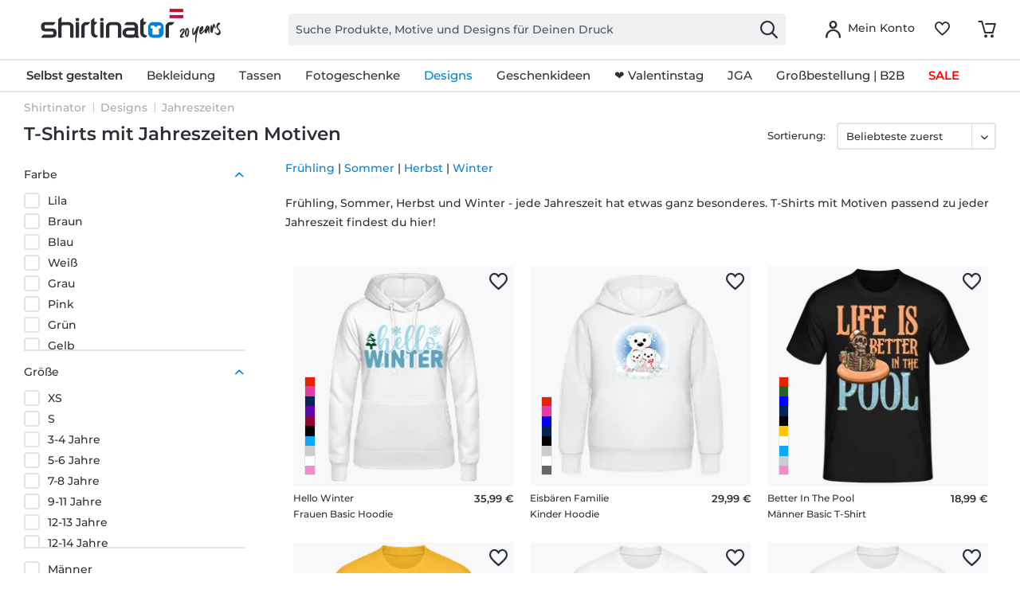

--- FILE ---
content_type: text/html; charset=UTF-8
request_url: https://www.shirtinator.at/t-shirts/jahreszeiten
body_size: 51286
content:
<!DOCTYPE html>
<html class="no-js" lang="de" itemscope itemtype="http://schema.org/CollectionPage">
<head>
<link rel="preconnect" href="//app.usercentrics.eu">
<link rel="preconnect" href="//api.usercentrics.eu">
<link rel="preconnect" href="//privacy-proxy.usercentrics.eu">
<link rel="preload" href="//privacy-proxy.usercentrics.eu/latest/uc-block.bundle.js" as="script">
<link rel="preload" href="//web.cmp.usercentrics.eu/ui/loader.js" as="script">
<script id="usercentrics-cmp" src="//web.cmp.usercentrics.eu/ui/loader.js" data-settings-id="ebr15n6jvJBHMd" async></script>
<script type="application/javascript" src="//privacy-proxy.usercentrics.eu/latest/uc-block.bundle.js"></script>
<link rel="preconnect" href="https://dev.visualwebsiteoptimizer.com" />
<script type='text/javascript' id='vwoCode'>
window._vwo_code || (function() {
var account_id=521058,
version=2.1,
settings_tolerance=4000,
hide_element='body',
hide_element_style = 'opacity:0 !important;filter:alpha(opacity=0) !important;background:none !important;transition:none !important;',
/* DO NOT EDIT BELOW THIS LINE */
f=false,w=window,d=document,v=d.querySelector('#vwoCode'),cK='_vwo_'+account_id+'_settings',cc={};try{var c=JSON.parse(localStorage.getItem('_vwo_'+account_id+'_config'));cc=c&&typeof c==='object'?c:{}}catch(e){ }var stT=cc.stT==='session'?w.sessionStorage:w.localStorage;code={nonce:v&&v.nonce,use_existing_jquery:function(){return typeof use_existing_jquery!=='undefined'?use_existing_jquery:undefined},library_tolerance:function(){return typeof library_tolerance!=='undefined'?library_tolerance:undefined},settings_tolerance:function(){return cc.sT||settings_tolerance},hide_element_style:function(){return'{'+(cc.hES||hide_element_style)+'}'},hide_element:function(){
if(performance.getEntriesByName('first-contentful-paint')[0]){return''}return typeof cc.hE==='string'?cc.hE:hide_element},getVersion:function(){return version},finish:function(e){if(!f){ f=true;var t=d.getElementById('_vis_opt_path_hides');if(t)t.parentNode.removeChild(t);if(e)(new Image).src='https://dev.visualwebsiteoptimizer.com/ee.gif?a='+account_id+e}},finished:function(){return f},addScript:function(e){var t=d.createElement('script');t.type='text/javascript';if(e.src){t.src=e.src}else{t.text=e.text}v&&t.setAttribute('nonce',v.nonce);d.getElementsByTagName('head')[0].appendChild(t)},load:function(e,t){var n=this.getSettings(),i=d.createElement('script'),r=this;t=t||{};if(n){i.textContent=n;d.getElementsByTagName('head')[0].appendChild(i);if(!w.VWO||VWO.caE){stT.removeItem(cK);r.load(e)}}else{var o=new XMLHttpRequest;o.open('GET',e,true);o.withCredentials=!t.dSC;o.responseType=t.responseType||'text';o.onload=function(){if(t.onloadCb){return t.onloadCb(o,e)}if(o.status===200||o.status===304){_vwo_code.addScript({text:o.responseText})}else{_vwo_code.finish('&e=loading_failure:'+e)}};o.onerror=function(){if(t.onerrorCb){return t.onerrorCb(e)}_vwo_code.finish('&e=loading_failure:'+e)};o.send()}},getSettings:function(){try{var e=stT.getItem(cK);if(!e){return}e=JSON.parse(e);if(Date.now()>e.e){stT.removeItem(cK);return}return e.s}catch(e){return}},init:function(){if(d.URL.indexOf('__vwo_disable__')>-1)return;var e=this.settings_tolerance();w._vwo_settings_timer=setTimeout(function(){_vwo_code.finish();stT.removeItem(cK)},e);var t;if(this.hide_element()!=='body'){t=d.createElement('style');var n=this.hide_element(),i=n?n+this.hide_element_style():'',r=d.getElementsByTagName('head')[0];t.setAttribute('id','_vis_opt_path_hides');v&&t.setAttribute('nonce',v.nonce);t.setAttribute('type','text/css');if(t.styleSheet)t.styleSheet.cssText=i;else t.appendChild(d.createTextNode(i));r.appendChild(t)}else{t=d.getElementsByTagName('head')[0];var i=d.createElement('div');i.style.cssText='z-index: 2147483647 !important;position: fixed !important;left: 0 !important;top: 0 !important;width: 100% !important;height: 100% !important;background: white !important;';i.setAttribute('id','_vis_opt_path_hides');i.classList.add('_vis_hide_layer');t.parentNode.insertBefore(i,t.nextSibling)}var o=window._vis_opt_url||d.URL,s='https://dev.visualwebsiteoptimizer.com/j.php?a='+account_id+'&u='+encodeURIComponent(o)+'&vn='+version;if(w.location.search.indexOf('_vwo_xhr')!==-1){this.addScript({src:s})}else{this.load(s+'&x=true')}}};w._vwo_code=code;code.init();})();
</script>
<script type="text/javascript">
window.VWO = window.VWO || [];
window.VWO.init = window.VWO.init || function (state) { window.VWO.consentState = state; }
window.addEventListener("ucEvent", (a) => {
const vwoAllowed = !!a.detail["Visual Website Optimizer (VWO)"];
// 1 - Accepted
// 2 - Pending
// 3 - Denied
window.VWO.init(vwoAllowed ? 1 : 3);
});
</script>
<script src="https://shirtinator.app.baqend.com/v1/speedkit/install.js?d=production" async crossorigin="anonymous"></script>
<meta charset="utf-8"><script>window.dataLayer = window.dataLayer || [];</script><script>window.dataLayer.push({
    "ecommerce": {
        "currencyCode": "EUR",
        "impressions": [
            {
                "name": "Hello Winter \u00b7 Frauen Basic Hoodie",
                "id": "1192",
                "price": "30.24",
                "brand": "Shirtinator",
                "category": "Jahreszeiten",
                "list": "Jahreszeiten",
                "position": "1",
                "design_id": "44603",
                "dimension14": "M",
                "dimension19": "R2U",
                "dimension7": "r-p1192-m24829-c2-s3",
                "dimension15": "1192",
                "dimension8": "p1192-m24829"
            },
            {
                "name": "Eisb\u00e4ren Familie \u00b7 Kinder Hoodie",
                "id": "1193",
                "price": "25.2",
                "brand": "Shirtinator",
                "category": "Jahreszeiten",
                "list": "Jahreszeiten",
                "position": "2",
                "design_id": "35277",
                "dimension14": "7-8 Jahre",
                "dimension19": "R2U",
                "dimension7": "r-p1193-m17859-c2-s122",
                "dimension15": "1193",
                "dimension8": "p1193-m17859"
            },
            {
                "name": "Better In The Pool \u00b7 M\u00e4nner Basic T-Shirt",
                "id": "508",
                "price": "15.96",
                "brand": "Shirtinator",
                "category": "Jahreszeiten",
                "list": "Jahreszeiten",
                "position": "3",
                "design_id": "46558",
                "dimension14": "M",
                "dimension19": "R2U",
                "dimension7": "r-p508-m27506-c1-s3",
                "dimension15": "508",
                "dimension8": "p508-m27506"
            },
            {
                "name": "Don&amp;#039;t Eat Yellow Snow \u00b7 M\u00e4nner Basic T-Shirt",
                "id": "508",
                "price": "15.96",
                "brand": "Shirtinator",
                "category": "Jahreszeiten",
                "list": "Jahreszeiten",
                "position": "4",
                "design_id": "47161",
                "dimension14": "M",
                "dimension19": "R2U",
                "dimension7": "r-p508-m14365-c9-s3",
                "dimension15": "508",
                "dimension8": "p508-m14365"
            },
            {
                "name": "Ananas Palmen \u00b7 M\u00e4nner Basic T-Shirt",
                "id": "508",
                "price": "15.96",
                "brand": "Shirtinator",
                "category": "Jahreszeiten",
                "list": "Jahreszeiten",
                "position": "5",
                "design_id": "46546",
                "dimension14": "M",
                "dimension19": "R2U",
                "dimension7": "r-p508-m11505-c2-s3",
                "dimension15": "508",
                "dimension8": "p508-m11505"
            },
            {
                "name": "Palmen Promenade \u00b7 M\u00e4nner Basic T-Shirt",
                "id": "508",
                "price": "15.96",
                "brand": "Shirtinator",
                "category": "Jahreszeiten",
                "list": "Jahreszeiten",
                "position": "6",
                "design_id": "46546",
                "dimension14": "M",
                "dimension19": "R2U",
                "dimension7": "r-p508-m11528-c2-s3",
                "dimension15": "508",
                "dimension8": "p508-m11528"
            },
            {
                "name": "I Am Snow Cold \u00b7 Frauen Basic Hoodie",
                "id": "1192",
                "price": "30.24",
                "brand": "Shirtinator",
                "category": "Jahreszeiten",
                "list": "Jahreszeiten",
                "position": "7",
                "design_id": "44603",
                "dimension14": "M",
                "dimension19": "R2U",
                "dimension7": "r-p1192-m24984-c2-s3",
                "dimension15": "1192",
                "dimension8": "p1192-m24984"
            },
            {
                "name": "Schneemann mit Hut Schwarz \u00b7 Kinder Hoodie",
                "id": "1193",
                "price": "25.2",
                "brand": "Shirtinator",
                "category": "Jahreszeiten",
                "list": "Jahreszeiten",
                "position": "8",
                "design_id": "35277",
                "dimension14": "7-8 Jahre",
                "dimension19": "R2U",
                "dimension7": "r-p1193-m14236-c2-s122",
                "dimension15": "1193",
                "dimension8": "p1193-m14236"
            },
            {
                "name": "Du Mein Hoodie Meine Heizung \u00b7 Frauen Basic Hoodie",
                "id": "1192",
                "price": "30.24",
                "brand": "Shirtinator",
                "category": "Jahreszeiten",
                "list": "Jahreszeiten",
                "position": "9",
                "design_id": "45355",
                "dimension14": "M",
                "dimension19": "R2U",
                "dimension7": "r-p1192-m26232-c51-s3",
                "dimension15": "1192",
                "dimension8": "p1192-m26232"
            },
            {
                "name": "I Am Cold \u00b7 Frauen Basic Hoodie",
                "id": "1192",
                "price": "30.24",
                "brand": "Shirtinator",
                "category": "Jahreszeiten",
                "list": "Jahreszeiten",
                "position": "10",
                "design_id": "44608",
                "dimension14": "M",
                "dimension19": "R2U",
                "dimension7": "r-p1192-m26241-c1-s3",
                "dimension15": "1192",
                "dimension8": "p1192-m26241"
            },
            {
                "name": "Spar Strom \u00b7 M\u00e4nner Basic T-Shirt",
                "id": "508",
                "price": "15.96",
                "brand": "Shirtinator",
                "category": "Jahreszeiten",
                "list": "Jahreszeiten",
                "position": "11",
                "design_id": "46546",
                "dimension14": "M",
                "dimension19": "R2U",
                "dimension7": "r-p508-m26245-c2-s3",
                "dimension15": "508",
                "dimension8": "p508-m26245"
            },
            {
                "name": "We Call It Pre-Snow \u00b7 Frauen Basic Hoodie",
                "id": "1192",
                "price": "30.24",
                "brand": "Shirtinator",
                "category": "Jahreszeiten",
                "list": "Jahreszeiten",
                "position": "12",
                "design_id": "44608",
                "dimension14": "M",
                "dimension19": "R2U",
                "dimension7": "r-p1192-m26487-c1-s3",
                "dimension15": "1192",
                "dimension8": "p1192-m26487"
            },
            {
                "name": "Snowmass \u00b7 Frauen Basic Hoodie",
                "id": "1192",
                "price": "30.24",
                "brand": "Shirtinator",
                "category": "Jahreszeiten",
                "list": "Jahreszeiten",
                "position": "13",
                "design_id": "44603",
                "dimension14": "M",
                "dimension19": "R2U",
                "dimension7": "r-p1192-m26491-c2-s3",
                "dimension15": "1192",
                "dimension8": "p1192-m26491"
            },
            {
                "name": "Frost Eule \u00b7 Frauen Basic Hoodie",
                "id": "1192",
                "price": "30.24",
                "brand": "Shirtinator",
                "category": "Jahreszeiten",
                "list": "Jahreszeiten",
                "position": "14",
                "design_id": "44608",
                "dimension14": "M",
                "dimension19": "R2U",
                "dimension7": "r-p1192-m26692-c1-s3",
                "dimension15": "1192",
                "dimension8": "p1192-m26692"
            },
            {
                "name": "Muschel Bikini \u00b7 Frauen Basic T-Shirt",
                "id": "560",
                "price": "15.96",
                "brand": "Shirtinator",
                "category": "Jahreszeiten",
                "list": "Jahreszeiten",
                "position": "15",
                "design_id": "46588",
                "dimension14": "S",
                "dimension19": "R2U",
                "dimension7": "r-p560-m26888-c1-s2",
                "dimension15": "560",
                "dimension8": "p560-m26888"
            },
            {
                "name": "Terrassianerin 2026 \u00b7 Frauen Basic T-Shirt",
                "id": "560",
                "price": "15.96",
                "brand": "Shirtinator",
                "category": "Jahreszeiten",
                "list": "Jahreszeiten",
                "position": "16",
                "design_id": "46499",
                "dimension14": "S",
                "dimension19": "R2U",
                "dimension7": "r-p560-m27489-c2-s2",
                "dimension15": "560",
                "dimension8": "p560-m27489"
            },
            {
                "name": "Urlaub Auf Balkonien 2026 \u00b7 M\u00e4nner Basic T-Shirt",
                "id": "508",
                "price": "15.96",
                "brand": "Shirtinator",
                "category": "Jahreszeiten",
                "list": "Jahreszeiten",
                "position": "17",
                "design_id": "46558",
                "dimension14": "M",
                "dimension19": "R2U",
                "dimension7": "r-p508-m27490-c1-s3",
                "dimension15": "508",
                "dimension8": "p508-m27490"
            },
            {
                "name": "Es Sollte Immer Sommer Sein \u00b7 Frauen Basic T-Shirt",
                "id": "560",
                "price": "15.96",
                "brand": "Shirtinator",
                "category": "Jahreszeiten",
                "list": "Jahreszeiten",
                "position": "18",
                "design_id": "46499",
                "dimension14": "S",
                "dimension19": "R2U",
                "dimension7": "r-p560-m27508-c2-s2",
                "dimension15": "560",
                "dimension8": "p560-m27508"
            },
            {
                "name": "Find Me By The Pool \u00b7 Frauen Basic T-Shirt",
                "id": "560",
                "price": "15.96",
                "brand": "Shirtinator",
                "category": "Jahreszeiten",
                "list": "Jahreszeiten",
                "position": "19",
                "design_id": "46499",
                "dimension14": "S",
                "dimension19": "R2U",
                "dimension7": "r-p560-m27509-c2-s2",
                "dimension15": "560",
                "dimension8": "p560-m27509"
            },
            {
                "name": "Ocean Minded \u00b7 M\u00e4nner Basic T-Shirt",
                "id": "508",
                "price": "15.96",
                "brand": "Shirtinator",
                "category": "Jahreszeiten",
                "list": "Jahreszeiten",
                "position": "20",
                "design_id": "46558",
                "dimension14": "M",
                "dimension19": "R2U",
                "dimension7": "r-p508-m27518-c1-s3",
                "dimension15": "508",
                "dimension8": "p508-m27518"
            },
            {
                "name": "Pool Party Squad \u00b7 M\u00e4nner Basic T-Shirt",
                "id": "508",
                "price": "15.96",
                "brand": "Shirtinator",
                "category": "Jahreszeiten",
                "list": "Jahreszeiten",
                "position": "21",
                "design_id": "46558",
                "dimension14": "M",
                "dimension19": "R2U",
                "dimension7": "r-p508-m27519-c1-s3",
                "dimension15": "508",
                "dimension8": "p508-m27519"
            },
            {
                "name": "The Best Poolboys \u00b7 M\u00e4nner Basic T-Shirt",
                "id": "508",
                "price": "15.96",
                "brand": "Shirtinator",
                "category": "Jahreszeiten",
                "list": "Jahreszeiten",
                "position": "22",
                "design_id": "46546",
                "dimension14": "M",
                "dimension19": "R2U",
                "dimension7": "r-p508-m27520-c2-s3",
                "dimension15": "508",
                "dimension8": "p508-m27520"
            },
            {
                "name": "Drink Wine In Flip Flops \u00b7 Frauen Basic T-Shirt",
                "id": "560",
                "price": "15.96",
                "brand": "Shirtinator",
                "category": "Jahreszeiten",
                "list": "Jahreszeiten",
                "position": "23",
                "design_id": "46588",
                "dimension14": "S",
                "dimension19": "R2U",
                "dimension7": "r-p560-m27531-c1-s2",
                "dimension15": "560",
                "dimension8": "p560-m27531"
            },
            {
                "name": "Flip Flop Life \u00b7 Frauen Basic T-Shirt",
                "id": "560",
                "price": "15.96",
                "brand": "Shirtinator",
                "category": "Jahreszeiten",
                "list": "Jahreszeiten",
                "position": "24",
                "design_id": "46588",
                "dimension14": "S",
                "dimension19": "R2U",
                "dimension7": "r-p560-m27533-c1-s2",
                "dimension15": "560",
                "dimension8": "p560-m27533"
            },
            {
                "name": "Meine Sommer Liebe \u00b7 M\u00e4nner Basic T-Shirt",
                "id": "508",
                "price": "15.96",
                "brand": "Shirtinator",
                "category": "Jahreszeiten",
                "list": "Jahreszeiten",
                "position": "25",
                "design_id": "46558",
                "dimension14": "M",
                "dimension19": "R2U",
                "dimension7": "r-p508-m27538-c1-s3",
                "dimension15": "508",
                "dimension8": "p508-m27538"
            },
            {
                "name": "What Makes Me Happy \u00b7 Frauen Basic T-Shirt",
                "id": "560",
                "price": "15.96",
                "brand": "Shirtinator",
                "category": "Jahreszeiten",
                "list": "Jahreszeiten",
                "position": "26",
                "design_id": "46499",
                "dimension14": "S",
                "dimension19": "R2U",
                "dimension7": "r-p560-m27541-c2-s2",
                "dimension15": "560",
                "dimension8": "p560-m27541"
            },
            {
                "name": "Life Better Flip Flops \u00b7 Frauen Basic T-Shirt",
                "id": "560",
                "price": "15.96",
                "brand": "Shirtinator",
                "category": "Jahreszeiten",
                "list": "Jahreszeiten",
                "position": "27",
                "design_id": "46499",
                "dimension14": "S",
                "dimension19": "R2U",
                "dimension7": "r-p560-m27536-c2-s2",
                "dimension15": "560",
                "dimension8": "p560-m27536"
            },
            {
                "name": "Food Friends Sunshine \u00b7 Frauen Basic T-Shirt",
                "id": "560",
                "price": "15.96",
                "brand": "Shirtinator",
                "category": "Jahreszeiten",
                "list": "Jahreszeiten",
                "position": "28",
                "design_id": "46588",
                "dimension14": "S",
                "dimension19": "R2U",
                "dimension7": "r-p560-m27534-c1-s2",
                "dimension15": "560",
                "dimension8": "p560-m27534"
            },
            {
                "name": "Im Herzen Barfuss \u00b7 Frauen Basic T-Shirt",
                "id": "560",
                "price": "15.96",
                "brand": "Shirtinator",
                "category": "Jahreszeiten",
                "list": "Jahreszeiten",
                "position": "29",
                "design_id": "46588",
                "dimension14": "S",
                "dimension19": "R2U",
                "dimension7": "r-p560-m28372-c1-s2",
                "dimension15": "560",
                "dimension8": "p560-m28372"
            },
            {
                "name": "Schlittschuh Pinguin 1 \u00b7 Kinder Bio T-Shirt Stanley Stella 2.0",
                "id": "2206",
                "price": "20.16",
                "brand": "Shirtinator",
                "category": "Jahreszeiten",
                "list": "Jahreszeiten",
                "position": "30",
                "design_id": "85610",
                "dimension14": "7-8 Jahre",
                "dimension19": "R2U",
                "dimension7": "r-p2206-m14109-c31-s122",
                "dimension15": "2206",
                "dimension8": "p2206-m14109"
            },
            {
                "name": "Schneemann mit M\u00fctze \u00b7 Kinder Bio T-Shirt Stanley Stella 2.0",
                "id": "2206",
                "price": "20.16",
                "brand": "Shirtinator",
                "category": "Jahreszeiten",
                "list": "Jahreszeiten",
                "position": "31",
                "design_id": "82117",
                "dimension14": "7-8 Jahre",
                "dimension19": "R2U",
                "dimension7": "r-p2206-m17200-c13-s122",
                "dimension15": "2206",
                "dimension8": "p2206-m17200"
            },
            {
                "name": "Bier Fleisch Fu\u00dfball Sommer \u00b7 M\u00e4nner Basic T-Shirt",
                "id": "508",
                "price": "15.96",
                "brand": "Shirtinator",
                "category": "Jahreszeiten",
                "list": "Jahreszeiten",
                "position": "32",
                "design_id": "46558",
                "dimension14": "M",
                "dimension19": "R2U",
                "dimension7": "r-p508-m29677-c1-s3",
                "dimension15": "508",
                "dimension8": "p508-m29677"
            },
            {
                "name": "Sommer Grillen Fuppes \u00b7 M\u00e4nner Basic T-Shirt",
                "id": "508",
                "price": "15.96",
                "brand": "Shirtinator",
                "category": "Jahreszeiten",
                "list": "Jahreszeiten",
                "position": "33",
                "design_id": "46558",
                "dimension14": "M",
                "dimension19": "R2U",
                "dimension7": "r-p508-m29721-c1-s3",
                "dimension15": "508",
                "dimension8": "p508-m29721"
            },
            {
                "name": "Hippie Bus \u00b7 Kinder Bio T-Shirt Stanley Stella 2.0",
                "id": "2206",
                "price": "20.16",
                "brand": "Shirtinator",
                "category": "Jahreszeiten",
                "list": "Jahreszeiten",
                "position": "34",
                "design_id": "82112",
                "dimension14": "7-8 Jahre",
                "dimension19": "R2U",
                "dimension7": "r-p2206-m12977-c2-s122",
                "dimension15": "2206",
                "dimension8": "p2206-m12977"
            },
            {
                "name": "Penguin Sunbath \u00b7 Kinder Bio T-Shirt Stanley Stella 2.0",
                "id": "2206",
                "price": "20.16",
                "brand": "Shirtinator",
                "category": "Jahreszeiten",
                "list": "Jahreszeiten",
                "position": "35",
                "design_id": "82112",
                "dimension14": "7-8 Jahre",
                "dimension19": "R2U",
                "dimension7": "r-p2206-m14611-c2-s122",
                "dimension15": "2206",
                "dimension8": "p2206-m14611"
            },
            {
                "name": "Summer Body in Progress \u00b7 Frauen Basic T-Shirt",
                "id": "560",
                "price": "15.96",
                "brand": "Shirtinator",
                "category": "Jahreszeiten",
                "list": "Jahreszeiten",
                "position": "36",
                "design_id": "46588",
                "dimension14": "S",
                "dimension19": "R2U",
                "dimension7": "r-p560-m14982-c1-s2",
                "dimension15": "560",
                "dimension8": "p560-m14982"
            },
            {
                "name": "Der Sommer Kommt 10 Kilo Zu Fr\u00fch! \u00b7 Frauen Basic T-Shirt",
                "id": "560",
                "price": "15.96",
                "brand": "Shirtinator",
                "category": "Jahreszeiten",
                "list": "Jahreszeiten",
                "position": "37",
                "design_id": "48625",
                "dimension14": "S",
                "dimension19": "R2U",
                "dimension7": "r-p560-m14752-c9-s2",
                "dimension15": "560",
                "dimension8": "p560-m14752"
            },
            {
                "name": "Trauriger Strand \u00b7 Frauen Basic T-Shirt",
                "id": "560",
                "price": "15.96",
                "brand": "Shirtinator",
                "category": "Jahreszeiten",
                "list": "Jahreszeiten",
                "position": "38",
                "design_id": "46499",
                "dimension14": "S",
                "dimension19": "R2U",
                "dimension7": "r-p560-m15232-c2-s2",
                "dimension15": "560",
                "dimension8": "p560-m15232"
            },
            {
                "name": "Pinguin Is Not Fat \u00b7 Frauen Basic T-Shirt",
                "id": "560",
                "price": "15.96",
                "brand": "Shirtinator",
                "category": "Jahreszeiten",
                "list": "Jahreszeiten",
                "position": "39",
                "design_id": "46588",
                "dimension14": "S",
                "dimension19": "R2U",
                "dimension7": "r-p560-m12747-c1-s2",
                "dimension15": "560",
                "dimension8": "p560-m12747"
            },
            {
                "name": "Summer Day Unicorn \u00b7 Frauen Basic T-Shirt",
                "id": "560",
                "price": "15.96",
                "brand": "Shirtinator",
                "category": "Jahreszeiten",
                "list": "Jahreszeiten",
                "position": "40",
                "design_id": "48643",
                "dimension14": "S",
                "dimension19": "R2U",
                "dimension7": "r-p560-m13698-c13-s2",
                "dimension15": "560",
                "dimension8": "p560-m13698"
            },
            {
                "name": "Apple Tree Spring \u00b7 Frauen Basic T-Shirt",
                "id": "560",
                "price": "15.96",
                "brand": "Shirtinator",
                "category": "Jahreszeiten",
                "list": "Jahreszeiten",
                "position": "41",
                "design_id": "46499",
                "dimension14": "S",
                "dimension19": "R2U",
                "dimension7": "r-p560-m19210-c2-s2",
                "dimension15": "560",
                "dimension8": "p560-m19210"
            },
            {
                "name": "I Love Summer Heart \u00b7 Frauen Basic T-Shirt",
                "id": "560",
                "price": "15.96",
                "brand": "Shirtinator",
                "category": "Jahreszeiten",
                "list": "Jahreszeiten",
                "position": "42",
                "design_id": "46499",
                "dimension14": "S",
                "dimension19": "R2U",
                "dimension7": "r-p560-m12091-c2-s2",
                "dimension15": "560",
                "dimension8": "p560-m12091"
            },
            {
                "name": "California Bus \u00b7 Frauen Basic T-Shirt",
                "id": "560",
                "price": "15.96",
                "brand": "Shirtinator",
                "category": "Jahreszeiten",
                "list": "Jahreszeiten",
                "position": "43",
                "design_id": "46499",
                "dimension14": "S",
                "dimension19": "R2U",
                "dimension7": "r-p560-m12155-c2-s2",
                "dimension15": "560",
                "dimension8": "p560-m12155"
            },
            {
                "name": "Palmen Eis \u00b7 Frauen Basic T-Shirt",
                "id": "560",
                "price": "15.96",
                "brand": "Shirtinator",
                "category": "Jahreszeiten",
                "list": "Jahreszeiten",
                "position": "44",
                "design_id": "46588",
                "dimension14": "S",
                "dimension19": "R2U",
                "dimension7": "r-p560-m11751-c1-s2",
                "dimension15": "560",
                "dimension8": "p560-m11751"
            },
            {
                "name": "Autumn Is Coming \u00b7 Frauen Basic T-Shirt",
                "id": "560",
                "price": "15.96",
                "brand": "Shirtinator",
                "category": "Jahreszeiten",
                "list": "Jahreszeiten",
                "position": "45",
                "design_id": "46499",
                "dimension14": "S",
                "dimension19": "R2U",
                "dimension7": "r-p560-m21292-c2-s2",
                "dimension15": "560",
                "dimension8": "p560-m21292"
            },
            {
                "name": "Apple Tree Summer \u00b7 Frauen Basic T-Shirt",
                "id": "560",
                "price": "15.96",
                "brand": "Shirtinator",
                "category": "Jahreszeiten",
                "list": "Jahreszeiten",
                "position": "46",
                "design_id": "46499",
                "dimension14": "S",
                "dimension19": "R2U",
                "dimension7": "r-p560-m19211-c2-s2",
                "dimension15": "560",
                "dimension8": "p560-m19211"
            },
            {
                "name": "Apple Tree Autumn \u00b7 Frauen Basic T-Shirt",
                "id": "560",
                "price": "15.96",
                "brand": "Shirtinator",
                "category": "Jahreszeiten",
                "list": "Jahreszeiten",
                "position": "47",
                "design_id": "46499",
                "dimension14": "S",
                "dimension19": "R2U",
                "dimension7": "r-p560-m19212-c2-s2",
                "dimension15": "560",
                "dimension8": "p560-m19212"
            },
            {
                "name": "Pocketful Of Sunshine \u00b7 Frauen Basic T-Shirt",
                "id": "560",
                "price": "15.96",
                "brand": "Shirtinator",
                "category": "Jahreszeiten",
                "list": "Jahreszeiten",
                "position": "48",
                "design_id": "48643",
                "dimension14": "S",
                "dimension19": "R2U",
                "dimension7": "r-p560-m25638-c13-s2",
                "dimension15": "560",
                "dimension8": "p560-m25638"
            },
            {
                "name": "Winter Is Coming \u00b7 Frauen Basic T-Shirt",
                "id": "560",
                "price": "15.96",
                "brand": "Shirtinator",
                "category": "Jahreszeiten",
                "list": "Jahreszeiten",
                "position": "49",
                "design_id": "46499",
                "dimension14": "S",
                "dimension19": "R2U",
                "dimension7": "r-p560-m26396-c2-s2",
                "dimension15": "560",
                "dimension8": "p560-m26396"
            },
            {
                "name": "Herbstzauber \u00b7 Frauen Basic T-Shirt",
                "id": "560",
                "price": "15.96",
                "brand": "Shirtinator",
                "category": "Jahreszeiten",
                "list": "Jahreszeiten",
                "position": "50",
                "design_id": "46499",
                "dimension14": "S",
                "dimension19": "R2U",
                "dimension7": "r-p560-m26421-c2-s2",
                "dimension15": "560",
                "dimension8": "p560-m26421"
            },
            {
                "name": "Sea Sand Sun \u00b7 Frauen Basic T-Shirt",
                "id": "560",
                "price": "15.96",
                "brand": "Shirtinator",
                "category": "Jahreszeiten",
                "list": "Jahreszeiten",
                "position": "51",
                "design_id": "46499",
                "dimension14": "S",
                "dimension19": "R2U",
                "dimension7": "r-p560-m26882-c2-s2",
                "dimension15": "560",
                "dimension8": "p560-m26882"
            },
            {
                "name": "Summer Vibe \u00b7 Frauen Basic T-Shirt",
                "id": "560",
                "price": "15.96",
                "brand": "Shirtinator",
                "category": "Jahreszeiten",
                "list": "Jahreszeiten",
                "position": "52",
                "design_id": "46588",
                "dimension14": "S",
                "dimension19": "R2U",
                "dimension7": "r-p560-m27734-c1-s2",
                "dimension15": "560",
                "dimension8": "p560-m27734"
            },
            {
                "name": "Winter \u00dcberlebt \u00b7 M\u00e4nner Basic T-Shirt",
                "id": "508",
                "price": "15.96",
                "brand": "Shirtinator",
                "category": "Jahreszeiten",
                "list": "Jahreszeiten",
                "position": "53",
                "design_id": "54831",
                "dimension14": "M",
                "dimension19": "R2U",
                "dimension7": "r-p508-m15774-c3-s3",
                "dimension15": "508",
                "dimension8": "p508-m15774"
            },
            {
                "name": "Life Is Better When You Surf \u00b7 M\u00e4nner Basic T-Shirt",
                "id": "508",
                "price": "15.96",
                "brand": "Shirtinator",
                "category": "Jahreszeiten",
                "list": "Jahreszeiten",
                "position": "54",
                "design_id": "54831",
                "dimension14": "M",
                "dimension19": "R2U",
                "dimension7": "r-p508-m16163-c3-s3",
                "dimension15": "508",
                "dimension8": "p508-m16163"
            },
            {
                "name": "Urlaub H\u00e4ngematte \u00b7 M\u00e4nner Basic T-Shirt",
                "id": "508",
                "price": "15.96",
                "brand": "Shirtinator",
                "category": "Jahreszeiten",
                "list": "Jahreszeiten",
                "position": "55",
                "design_id": "54831",
                "dimension14": "M",
                "dimension19": "R2U",
                "dimension7": "r-p508-m16138-c3-s3",
                "dimension15": "508",
                "dimension8": "p508-m16138"
            },
            {
                "name": "Wait For Snow \u00b7 M\u00e4nner Basic T-Shirt",
                "id": "508",
                "price": "15.96",
                "brand": "Shirtinator",
                "category": "Jahreszeiten",
                "list": "Jahreszeiten",
                "position": "56",
                "design_id": "54831",
                "dimension14": "M",
                "dimension19": "R2U",
                "dimension7": "r-p508-m14367-c3-s3",
                "dimension15": "508",
                "dimension8": "p508-m14367"
            },
            {
                "name": "Winter Rules \u00b7 M\u00e4nner Basic T-Shirt",
                "id": "508",
                "price": "15.96",
                "brand": "Shirtinator",
                "category": "Jahreszeiten",
                "list": "Jahreszeiten",
                "position": "57",
                "design_id": "54831",
                "dimension14": "M",
                "dimension19": "R2U",
                "dimension7": "r-p508-m18386-c3-s3",
                "dimension15": "508",
                "dimension8": "p508-m18386"
            },
            {
                "name": "Winter Sports Sign \u00b7 M\u00e4nner Basic T-Shirt",
                "id": "508",
                "price": "15.96",
                "brand": "Shirtinator",
                "category": "Jahreszeiten",
                "list": "Jahreszeiten",
                "position": "58",
                "design_id": "54831",
                "dimension14": "M",
                "dimension19": "R2U",
                "dimension7": "r-p508-m18905-c3-s3",
                "dimension15": "508",
                "dimension8": "p508-m18905"
            },
            {
                "name": "Summer Icon Triangle \u00b7 M\u00e4nner Basic T-Shirt",
                "id": "508",
                "price": "15.96",
                "brand": "Shirtinator",
                "category": "Jahreszeiten",
                "list": "Jahreszeiten",
                "position": "59",
                "design_id": "54831",
                "dimension14": "M",
                "dimension19": "R2U",
                "dimension7": "r-p508-m12110-c3-s3",
                "dimension15": "508",
                "dimension8": "p508-m12110"
            }
        ]
    },
    "event": "EECproductImpression",
    "ga": {
        "siteTypeLevel": "production",
        "language": "de",
        "country": "AT",
        "anonymizeIP": "1",
        "contentGroup1": "listing",
        "category": "Jahreszeiten",
        "pageType": "category",
        "userStatus": "guest"
    },
    "dl": {
        "isCreator": "",
        "numberTransactions": "",
        "customerID": "",
        "customer": "",
        "userType": ""
    },
    "cart": []
});</script><script>function gtag() {
  dataLayer.push(arguments);
}
 // set „denied" as default for both ad and analytics storage,
 gtag("consent", "default", {
     ad_storage: "denied",
     analytics_storage: "denied",
     wait_for_update: 2000 // milliseconds to wait for update
 });

// Enable ads data redaction by default [optional]
gtag("set", "ads_data_redaction", true);
</script><!-- WbmTagManager -->
<script>
var googleTagManagerFunction = function(w,d,s,l,i) {
    w[l]=w[l]||[];
    w[l].push({'gtm.start':new Date().getTime(),event:'gtm.js'});
    var f=d.getElementsByTagName(s)[0],j=d.createElement(s),dl=l!='dataLayer'?'&l='+l:'';
    j.async=true;
    j.src='https://t.shirtinator.'+(window.document.location.host.search('shirtinator')===-1?'de':(window.document.location.host.split('shirtinator.').slice(-1)[0]||'de'))+'/gtm.js?id='+i+dl+'';
    f.parentNode.insertBefore(j,f);
};

setTimeout(() => {
    googleTagManagerFunction(window,document,'script','dataLayer','GTM-TDLLG57');
}, 3000);
</script>
<!-- End WbmTagManager -->
<script></script>
<style>
#usercentrics-root { position: relative; }
</style>
<script></script>
<script>
window.gtmlayertest = {};
window.gtmlayertest.id = '';
window.gtmlayertest.dimension8 = 'p-m0';
window.gtmlayertest.dimension7 = '';
</script>
<meta name="google-site-verification" content="dlP-cpD7bRuQ7hc50GURZWpcV8tgmd5N4B1yFYIOflc" />
<link rel="dns-prefetch" href="//creator.shirtinator.at">
<link rel="prefetch" href="https://creator.shirtinator.at/css/app.css?cache=20260129223522"/>
<link rel="prefetch" href="https://creator.shirtinator.at/css/chunk-vendors.css?cache=20260129223522"/>
<link rel="prefetch" href="https://creator.shirtinator.at/js/chunk-vendors.js?cache=20260129223522"/>
<link rel="prefetch" href="https://creator.shirtinator.at/js/app.js?cache=20260129223522"/>
<link rel="preload" href="/themes/Frontend/ShirtinatorTheme/frontend/_public/src/fonts/shirtinator-icons.eot" as="font" type="font/eot" crossorigin>
<link rel="preload" href="/themes/Frontend/ShirtinatorTheme/frontend/_public/src/fonts/shirtinator-icons.woff" as="font" type="font/woff" crossorigin>
<link rel="preload" href="/themes/Frontend/ShirtinatorTheme/frontend/_public/src/fonts/shirtinator-icons.ttf" as="font" type="font/ttf" crossorigin>
<link rel="preload" href="/themes/Frontend/ShirtinatorTheme/frontend/_public/src/fonts/shirtinator-icons.svg" as="font" type="font/svg" crossorigin>
<meta name="author" content="" />
<meta name="robots" content="index,follow
" />
<meta name="revisit-after" content="15 days" />
<meta name="keywords" content="T-Shirts Jahreszeiten " />
<meta name="description" content="Jahreszeiten T-Shirt · Jahreszeiten Motive und Sprüchen ✓ in vielen Größen und Farben ✓ für Frauen und Männer ✓ T-Shirts 100% Baumwolle ✓ Schnelle Lieferung" />
<meta property="og:site_name" content="Shirtinator" />
<meta property="og:title" content="Jahreszeiten T-Shirts online kaufen - Shirtinator" />
<meta property="og:description" content="Jahreszeiten T-Shirt · Jahreszeiten Motive und Sprüchen ✓ in vielen Größen und Farben ✓ für Frauen und Männer ✓ T-Shirts 100% Baumwolle ✓ Schnelle Lieferung" />
<meta property="og:type" content="product" />
<meta property="og:url" content="://www.shirtinator.at/t-shirts/jahreszeiten" />
<meta property="og:image" content="https://media.shirtinator.com/media/image/f7/39/c4/1192-FrontImage-whiteFJniqqkuljZHw.png" />
<meta name="twitter:site" content="">
<meta name="twitter:creator" content="">
<meta name="twitter:card" content="summary" />
<meta name="twitter:title" content="Jahreszeiten">
<meta name="twitter:description" content="Jahreszeiten T-Shirt · Jahreszeiten Motive und Sprüchen ✓ in vielen Größen und Farben ✓ für Frauen und Männer ✓ T-Shirts 100% Baumwolle ✓...">
<meta name="twitter:image" content="https://media.shirtinator.com/media/image/f7/39/c4/1192-FrontImage-whiteFJniqqkuljZHw.png" />
<meta itemprop="copyrightHolder" content="Shirtinator" />
<meta itemprop="copyrightYear" content="2020" />
<meta itemprop="isFamilyFriendly" content="True" />
<meta name="viewport" content="width=device-width, initial-scale=1.0">
<meta name="mobile-web-app-capable" content="yes">
<meta name="apple-mobile-web-app-title" content="Shirtinator">
<meta name="apple-mobile-web-app-capable" content="yes">
<meta name="apple-mobile-web-app-status-bar-style" content="default">
<link rel="alternate" href="https://www.shirtinator.at/t-shirts/jahreszeiten" hreflang="de-AT" />
<link rel="alternate" href="https://www.shirtinator.de/t-shirts/jahreszeiten" hreflang="de-DE" />
<link rel="alternate" href="https://www.shirtinator.be/t-shirts/saisons" hreflang="fr-BE" />
<link rel="alternate" href="https://www.shirtinator.fr/t-shirts/saisons" hreflang="fr-FR" />
<link rel="alternate" href="https://www.shirtinator.co.uk/t-shirts/seasons" hreflang="en-GB" />
<link rel="alternate" href="https://www.shirtinator.sk/tricka/rocne-obdobia" hreflang="sk-SK" />
<link rel="alternate" href="https://www.shirtinator.cz/tricka/rocni-obdobi" hreflang="cs-CZ" />
<link rel="alternate" href="https://www.shirtinator.ch/t-shirts/jahreszeiten" hreflang="de-CH" />
<link rel="alternate" href="https://www.shirtinator.ch/fr/t-shirts/saisons" hreflang="fr-CH" />
<link rel="alternate" href="https://www.shirtinator.es/camisetas/epocas-ano" hreflang="es-ES" />
<link rel="alternate" href="https://www.shirtinator.ie/t-shirts/seasons" hreflang="en-IE" />
<link rel="apple-touch-icon-precomposed" href="https://media.shirtinator.com/media/image/b0/77/a6/Shirtinator-Favicon-128.png">
<link rel="shortcut icon" href="https://media.shirtinator.com/media/vector/40/cb/5d/Shirtinator-Favicon.svg">
<meta name="msapplication-navbutton-color" content="#D9400B" />
<meta name="application-name" content="Shirtinator" />
<meta name="msapplication-starturl" content="https://www.shirtinator.at/" />
<meta name="msapplication-window" content="width=1024;height=768" />
<meta name="msapplication-TileImage" content="https://media.shirtinator.com/media/image/b0/77/a6/Shirtinator-Favicon-128.png">
<meta name="msapplication-TileColor" content="#D9400B">
<meta name="theme-color" content="#D9400B" />
<link rel="canonical" href="https://www.shirtinator.at/t-shirts/jahreszeiten"/>
<link rel="next" href="https://www.shirtinator.at/t-shirts/jahreszeiten?p=2">
<title itemprop="name">Jahreszeiten T-Shirts online kaufen - Shirtinator</title>
<link href="/web/cache/1769529960_9e5643097c2b2e0149fee3cb734f2353.css" media="all" rel="stylesheet" type="text/css" />
</head>
<body class="is--ctl-listing is--act-index" ><!-- WbmTagManager (noscript) -->
<noscript><iframe src="https://www.googletagmanager.com/ns.html?id=GTM-TDLLG57"
            height="0" width="0" style="display:none;visibility:hidden"></iframe></noscript>
<!-- End WbmTagManager (noscript) -->
<div data-paypalUnifiedMetaDataContainer="true"
data-paypalUnifiedRestoreOrderNumberUrl="https://www.shirtinator.at/widgets/PaypalUnifiedOrderNumber/restoreOrderNumber"
class="is--hidden">
</div>
<div class="page-wrap">
<noscript class="noscript-main">
<div class="alert is--warning">
<div class="alert--icon">
<i class="icon--element icon--warning"></i>
</div>
<div class="alert--content">
Um Shirtinator in vollem Umfang nutzen zu können, empfehlen wir Dir Javascript in Deinem Browser zu aktiveren.
</div>
</div>
</noscript>
<div style="display: none;" data-dropdownMenu="true"></div>
<header class="header-main">
<div class="container header--navigation">
<nav class="shop--navigation navigation-mobile block-group">
<ul class="navigation--list block-group" role="menubar">
<li class="navigation--entry entry--menu-left" role="menuitem">
<a class="entry--link entry--trigger btn is--icon-left" href="#offcanvas--left" data-offcanvas="true" data-offCanvasSelector=".sidebar-main" title="Menü">
<i class="icon--menu"></i>
</a>
</li>
</ul>
</nav>
<div class="logo-main block-group" role="banner">
<div class="logo--shop block">
<a class="logo--link" href="https://www.shirtinator.at/" title="Shirtinator - zur Startseite wechseln">
<picture>
<source srcset="https://media.shirtinator.com/media/vector/55/ca/10/Shirtinator_logo_blue_Landscape_20_Jahre_Jubilaum_AT_Flag_20_right.svg" media="(min-width: 78.75em)">
<source srcset="https://media.shirtinator.com/media/vector/55/ca/10/Shirtinator_logo_blue_Landscape_20_Jahre_Jubilaum_AT_Flag_20_right.svg" media="(min-width: 64em)">
<source srcset="https://media.shirtinator.com/media/vector/55/ca/10/Shirtinator_logo_blue_Landscape_20_Jahre_Jubilaum_AT_Flag_20_right.svg" media="(min-width: 48em)">
<img srcset="https://media.shirtinator.com/media/vector/55/ca/10/Shirtinator_logo_blue_Landscape_20_Jahre_Jubilaum_AT_Flag_20_right.svg" alt="Shirtinator - zur Startseite wechseln" />
</picture>
</a>
</div>
</div>
<nav class="shop--navigation block-group">
<ul class="navigation--list block-group" role="menubar">
<li class="navigation--entry entry--search" role="menuitem" data-search="true" aria-haspopup="true" data-minLength="2">
<a class="btn entry--link entry--trigger" href="#show-hide--search" title="Suche anzeigen / schließen" aria-label="Suche anzeigen / schließen">
<i class="icon--search"></i>
<span class="search--display">Suchen</span>
</a>
<form action="/search" method="get" class="main-search--form">
<input required type="search" name="sSearch" class="main-search--field" autocomplete="off" autocapitalize="off" placeholder="Suche Produkte, Motive und Designs für Deinen Druck" maxlength="30"  />
<button type="submit" class="main-search--button" aria-label="Suchen">
<i class="icon--search"></i>
</button>
<div class="form--ajax-loader"></div>
</form>
<div class="main-search--results es-suggest" data-search-url="https://www.shirtinator.at/search"
data-suggest-url="/widgets/suggest">
<div class="block-group">
</div>
</div>
</li>
<li class="navigation--entry entry--language" role="menuitem">
    



    

</li>




    <li class="navigation--entry entry--account"
        role="menuitem"
        data-offcanvas="true"
        data-offCanvasSelector=".account--dropdown-navigation">
        
    <a href="https://www.shirtinator.at/account"
       title="Mein Konto"
       class="btn is--icon-left entry--link account--link">
        <i class="icon--account"></i>
            <span class="account--display">
                        Mein Konto
                    </span>
    </a>


            </li>




    
    <li class="navigation--entry entry--notepad" role="menuitem">
        <a href="https://www.shirtinator.at/note" title="Merkzettel" class="btn">
            <i class="icon--heart"></i>
        </a>
    </li>

    
    <li class="navigation--entry entry--cart" role="menuitem">
        <a class="btn cart--link" href="https://www.shirtinator.at/checkout/cart" title="Warenkorb">
            <span class="badge is--primary is--minimal cart--quantity is--hidden">0</span>
            <i class="icon--basket"></i>
        </a>
        <div class="ajax-loader">&nbsp;</div>
    </li>




</ul>
</nav>
<div class="container--ajax-cart" data-collapse-cart="true" data-displayMode="offcanvas"></div>
</div>
</header>
<nav class="navigation-main">
<div class="container" data-menu-scroller="true" data-listSelector=".navigation--list.container" data-viewPortSelector=".navigation--list-wrapper"  data-refresh="true">
<div class="navigation--list-wrapper">
<ul class="navigation--list container" role="menubar" itemscope="itemscope" itemtype="http://schema.org/SiteNavigationElement">
<li class="navigation--entry is--home" role="menuitem"><a class="navigation--link is--first" href="https://www.shirtinator.at/" title="Home" itemprop="url"><span itemprop="name">Home</span></a></li><li class="navigation--entry dropactive" role="menuitem"><a class="navigation--link" href="https://www.shirtinator.at/t-shirts/bedrucken" title="<strong>Selbst gestalten</strong>" itemprop="url"  target=""><span itemprop="name"><strong>Selbst gestalten</strong></span></a>					        <ul class="menu--list menu--level-1">
<li class="menu--list-item item--level-1">
<a href="https://www.shirtinator.at/t-shirts/bedrucken" class="menu--list-item-link" title="T-Shirts"  target="">T-Shirts</a>
<ul class="menu--list menu--level-2">
<li class="menu--list-item item--level-2">
<a href="https://www.shirtinator.at/t-shirts/frauen" class="menu--list-item-link" title="Frauen"  target="">Frauen</a>
</li>
<li class="menu--list-item item--level-2">
<a href="https://www.shirtinator.at/t-shirts/maenner" class="menu--list-item-link" title="Männer"  target="">Männer</a>
</li>
<li class="menu--list-item item--level-2">
<a href="https://www.shirtinator.at/t-shirts/kinder" class="menu--list-item-link" title="Kinder"  target="">Kinder</a>
</li>
</ul>
</li>
<li class="menu--list-item item--level-1">
<a href="https://www.shirtinator.at/pullover-hoodies/bedrucken" class="menu--list-item-link" title="Pullover & Hoodies"  target="">Pullover & Hoodies</a>
<ul class="menu--list menu--level-2">
<li class="menu--list-item item--level-2">
<a href="https://www.shirtinator.at/pullover/frauen" class="menu--list-item-link" title="Frauen"  target="">Frauen</a>
</li>
<li class="menu--list-item item--level-2">
<a href="https://www.shirtinator.at/pullover/maenner" class="menu--list-item-link" title="Männer"  target="">Männer</a>
</li>
<li class="menu--list-item item--level-2">
<a href="https://www.shirtinator.at/pullover/kinder" class="menu--list-item-link" title="Kinder"  target="">Kinder</a>
</li>
</ul>
</li>
<li class="menu--list-item item--level-1">
<a href="https://www.shirtinator.at/longsleeves/gestalten/" class="menu--list-item-link" title="Longsleeves"  target="">Longsleeves</a>
<ul class="menu--list menu--level-2">
<li class="menu--list-item item--level-2">
<a href="https://www.shirtinator.at/longsleeves/frauen" class="menu--list-item-link" title="Frauen"  target="">Frauen</a>
</li>
<li class="menu--list-item item--level-2">
<a href="https://www.shirtinator.at/longsleeves/maenner" class="menu--list-item-link" title="Männer"  target="">Männer</a>
</li>
</ul>
</li>
<li class="menu--list-item item--level-1">
<a href="https://www.shirtinator.at/poloshirts/gestalten/" class="menu--list-item-link" title="Poloshirts"  target="">Poloshirts</a>
<ul class="menu--list menu--level-2">
<li class="menu--list-item item--level-2">
<a href="https://www.shirtinator.at/poloshirts/frauen" class="menu--list-item-link" title="Frauen"  target="">Frauen</a>
</li>
<li class="menu--list-item item--level-2">
<a href="https://www.shirtinator.at/poloshirts/maenner" class="menu--list-item-link" title="Männer"  target="">Männer</a>
</li>
</ul>
</li>
<li class="menu--list-item item--level-1">
<a href="https://www.shirtinator.at/tank-tops/gestalten/" class="menu--list-item-link" title="Tank Tops"  target="">Tank Tops</a>
<ul class="menu--list menu--level-2">
<li class="menu--list-item item--level-2">
<a href="https://www.shirtinator.at/tank-tops/maenner" class="menu--list-item-link" title="Männer"  target="">Männer</a>
</li>
<li class="menu--list-item item--level-2">
<a href="https://www.shirtinator.at/tank-tops/frauen" class="menu--list-item-link" title="Frauen"  target="">Frauen</a>
</li>
</ul>
</li>
<li class="menu--list-item item--level-1">
<a href="https://www.shirtinator.at/t-shirts/crop-t-shirt-70454" class="menu--list-item-link" title="Crop T-Shirts"  target="">Crop T-Shirts</a>
<ul class="menu--list menu--level-2">
</ul>
</li>
<li class="menu--list-item item--level-1">
<a href="https://www.shirtinator.at/jacken/softshell-jacke-80734" class="menu--list-item-link" title="Jacken"  target="">Jacken</a>
<ul class="menu--list menu--level-2">
</ul>
</li>
<li class="menu--list-item item--level-1">
<a href="https://www.shirtinator.at/bio-kleidung-bedrucken" class="menu--list-item-link" title="Biokleidung" >Biokleidung</a>
<ul class="menu--list menu--level-2">
<li class="menu--list-item item--level-2">
<a href="https://www.shirtinator.at/bio-kleidung-bedrucken/t-shirts" class="menu--list-item-link" title="Bio T-Shirts" >Bio T-Shirts</a>
</li>
<li class="menu--list-item item--level-2">
<a href="https://www.shirtinator.at/bio-kleidung-bedrucken/longsleeves" class="menu--list-item-link" title="Bio Longsleeves" >Bio Longsleeves</a>
</li>
<li class="menu--list-item item--level-2">
<a href="https://www.shirtinator.at/bio-kleidung-bedrucken/pullover-hoodies" class="menu--list-item-link" title="Bio Pullover & Hoodies" >Bio Pullover & Hoodies</a>
</li>
<li class="menu--list-item item--level-2">
<a href="https://www.shirtinator.at/bio-kleidung-bedrucken/poloshirts" class="menu--list-item-link" title="Bio Poloshirts" >Bio Poloshirts</a>
</li>
<li class="menu--list-item item--level-2">
<a href="https://www.shirtinator.at/baby-bodies/bedrucken" class="menu--list-item-link" title="Baby Bio Bodys"  target="">Baby Bio Bodys</a>
</li>
<li class="menu--list-item item--level-2">
<a href="https://www.shirtinator.at/bio-kleidung-bedrucken/taschen" class="menu--list-item-link" title="Bio Taschen" >Bio Taschen</a>
</li>
<li class="menu--list-item item--level-2">
<a href="https://www.shirtinator.at/bio-kleidung-bedrucken/unisex" class="menu--list-item-link" title="Unisex Biokleidung" >Unisex Biokleidung</a>
</li>
</ul>
</li>
<li class="menu--list-item item--level-1">
<a href="https://www.shirtinator.at/markenbekleidung/gestalten/" class="menu--list-item-link" title="Markenbekleidung" >Markenbekleidung</a>
<ul class="menu--list menu--level-2">
<li class="menu--list-item item--level-2">
<a href="https://www.shirtinator.at/markenbekleidung/hummel" class="menu--list-item-link" title="Hummel" >Hummel</a>
</li>
<li class="menu--list-item item--level-2">
<a href="https://www.shirtinator.at/markenbekleidung/nike-puma" class="menu--list-item-link" title="Nike & Puma" >Nike & Puma</a>
</li>
<li class="menu--list-item item--level-2">
<a href="https://www.shirtinator.at/markenbekleidung/stanley-stella" class="menu--list-item-link" title="Stanley/Stella" >Stanley/Stella</a>
</li>
</ul>
</li>
<li class="menu--list-item item--level-1">
<a href="https://www.shirtinator.at/merino-produkte/gestalten/" class="menu--list-item-link" title="Merino Produkte" >Merino Produkte</a>
<ul class="menu--list menu--level-2">
<li class="menu--list-item item--level-2">
<a href="https://www.shirtinator.at/merino-produkte/frauen" class="menu--list-item-link" title="Frauen" >Frauen</a>
</li>
<li class="menu--list-item item--level-2">
<a href="https://www.shirtinator.at/merino-produkte/maenner" class="menu--list-item-link" title="Männer" >Männer</a>
</li>
</ul>
</li>
<li class="menu--list-item item--level-1">
<a href="https://www.shirtinator.at/sportbekleidung/gestalten/" class="menu--list-item-link" title="Sportbekleidung"  target="">Sportbekleidung</a>
<ul class="menu--list menu--level-2">
<li class="menu--list-item item--level-2">
<a href="https://www.shirtinator.at/sportbekleidung/frauen" class="menu--list-item-link" title="Frauen"  target="">Frauen</a>
</li>
<li class="menu--list-item item--level-2">
<a href="https://www.shirtinator.at/sportbekleidung/maenner" class="menu--list-item-link" title="Männer"  target="">Männer</a>
</li>
</ul>
</li>
<li class="menu--list-item item--level-1">
<a href="https://www.shirtinator.at/unterwaesche/gestalten/" class="menu--list-item-link" title="Unterwäsche"  target="">Unterwäsche</a>
<ul class="menu--list menu--level-2">
<li class="menu--list-item item--level-2">
<a href="https://www.shirtinator.at/unterwaesche/frauen-panty-36442" class="menu--list-item-link" title="Frauen"  target="">Frauen</a>
</li>
<li class="menu--list-item item--level-2">
<a href="https://www.shirtinator.at/unterwaesche/maenner-boxershort-79554" class="menu--list-item-link" title="Männer"  target="">Männer</a>
</li>
</ul>
</li>
<li class="menu--list-item item--level-1">
<a href="https://www.shirtinator.at/trinkgefaesse/" class="menu--list-item-link" title="Tassen & Trinkgefäße" >Tassen & Trinkgefäße</a>
<ul class="menu--list menu--level-2">
<li class="menu--list-item item--level-2">
<a href="https://www.shirtinator.at/tassen/gestalten/tasse-bedrucken" class="menu--list-item-link" title="Standard Tasse" >Standard Tasse</a>
</li>
<li class="menu--list-item item--level-2">
<a href="https://www.shirtinator.at/tassen/gestalten/schwarze-tasse-bedrucken" class="menu--list-item-link" title="Schwarze Tasse" >Schwarze Tasse</a>
</li>
<li class="menu--list-item item--level-2">
<a href="https://www.shirtinator.at/tassen/gestalten/glitzertasse-bedrucken" class="menu--list-item-link" title="Glitzertasse" >Glitzertasse</a>
</li>
<li class="menu--list-item item--level-2">
<a href="https://www.shirtinator.at/tassen/gestalten/emaille-tasse-bedrucken" class="menu--list-item-link" title="Emaille Tasse" >Emaille Tasse</a>
</li>
<li class="menu--list-item item--level-2">
<a href="https://www.shirtinator.at/tassen/gestalten/tasse-bedrucken#/p1000-m0-c304-s17" class="menu--list-item-link" title="Zweifarbige Tasse"  target="">Zweifarbige Tasse</a>
</li>
<li class="menu--list-item item--level-2">
<a href="https://www.shirtinator.at/tassen/gestalten/tasse-bedrucken#/p1221-m0-c2-s200" class="menu--list-item-link" title="Große Tasse"  target="">Große Tasse</a>
</li>
<li class="menu--list-item item--level-2">
<a href="https://www.shirtinator.at/tassen/gestalten/tasse-bedrucken#/p1276-m0-c2-s17" class="menu--list-item-link" title="Herztasse"  target="">Herztasse</a>
</li>
<li class="menu--list-item item--level-2">
<a href="https://www.shirtinator.at/bierkruege/gestalten/bierkrug-bedrucken" class="menu--list-item-link" title="Bierkrug" >Bierkrug</a>
</li>
<li class="menu--list-item item--level-2">
<a href="https://www.shirtinator.at/schnapsglaeser/gestalten/schnapsglas-bedrucken" class="menu--list-item-link" title="Schnapsglas" >Schnapsglas</a>
</li>
<li class="menu--list-item item--level-2">
<a href="https://www.shirtinator.at/thermobecher/gestalten/thermobecher-bedrucken" class="menu--list-item-link" title="Thermobecher" >Thermobecher</a>
</li>
<li class="menu--list-item item--level-2">
<a href="https://www.shirtinator.at/trinkflaschen/gestalten/trinkflasche-bedrucken" class="menu--list-item-link" title="Trinkflasche" >Trinkflasche</a>
</li>
<li class="menu--list-item item--level-2">
<a href="https://www.shirtinator.at/trinkflaschen/gestalten/thermosflasche-bedrucken" class="menu--list-item-link" title="Thermosflasche" >Thermosflasche</a>
</li>
</ul>
</li>
<li class="menu--list-item item--level-1">
<a href="https://www.shirtinator.at/caps-muetzen" class="menu--list-item-link" title="Caps & Mützen"  target="">Caps & Mützen</a>
<ul class="menu--list menu--level-2">
<li class="menu--list-item item--level-2">
<a href="https://www.shirtinator.at/muetzen/gestalten/baby-muetze-bedrucken" class="menu--list-item-link" title="Baby Mütze"  target="">Baby Mütze</a>
</li>
<li class="menu--list-item item--level-2">
<a href="https://www.shirtinator.at/huete/gestalten/sonnenhut-bedrucken" class="menu--list-item-link" title="Outdoor Sonnenhut" >Outdoor Sonnenhut</a>
</li>
<li class="menu--list-item item--level-2">
<a href="https://www.shirtinator.at/muetzen/gestalten/merino-muetze-bedrucken" class="menu--list-item-link" title="Merino Mütze" >Merino Mütze</a>
</li>
</ul>
</li>
<li class="menu--list-item item--level-1">
<a href="https://www.shirtinator.at/accessoires/" class="menu--list-item-link" title="Accessoires" >Accessoires</a>
<ul class="menu--list menu--level-2">
<li class="menu--list-item item--level-2">
<a href="https://www.shirtinator.at/buttons/gestalten/" class="menu--list-item-link" title="Buttons" >Buttons</a>
<ul class="menu--list menu--level-3">
<li class="menu--list-item item--level-3">
<a href="https://www.shirtinator.at/buttons/gestalten/klein-buttons-bedrucken" class="menu--list-item-link" title="Buttons klein" >Buttons klein</a>
</li>
<li class="menu--list-item item--level-3">
<a href="https://www.shirtinator.at/buttons/gestalten/mittel-buttons-bedrucken" class="menu--list-item-link" title="Buttons mittel" >Buttons mittel</a>
</li>
<li class="menu--list-item item--level-3">
<a href="https://www.shirtinator.at/buttons/gestalten/gross-buttons-bedrucken" class="menu--list-item-link" title="Buttons groß" >Buttons groß</a>
</li>
</ul>
</li>
<li class="menu--list-item item--level-2">
<a href="https://www.shirtinator.at/fotogeschenke/schuerzen" class="menu--list-item-link" title="Koch- & Grillschürzen"  target="">Koch- & Grillschürzen</a>
<ul class="menu--list menu--level-3">
<li class="menu--list-item item--level-3">
<a href="https://www.shirtinator.at/schuerzen/premium-kochschuerze-80728" class="menu--list-item-link" title="Premium Kochschürze"  target="">Premium Kochschürze</a>
</li>
<li class="menu--list-item item--level-3">
<a href="https://www.shirtinator.at/schuerzen/bio-kochschuerze-53718" class="menu--list-item-link" title="Bio Kochschürze"  target="">Bio Kochschürze</a>
</li>
<li class="menu--list-item item--level-3">
<a href="https://www.shirtinator.at/schuerzen/standard-kochschuerze-36532" class="menu--list-item-link" title="Standard Kochschürze"  target="">Standard Kochschürze</a>
</li>
</ul>
</li>
<li class="menu--list-item item--level-2">
<a href="https://www.shirtinator.at/strong-selbst-gestalten-strong/accessoires/merino-schal/" class="menu--list-item-link" title="Merino Schal" >Merino Schal</a>
</li>
<li class="menu--list-item item--level-2">
<a href="https://www.shirtinator.at/strong-selbst-gestalten-strong/accessoires/schluesselanhaenger/" class="menu--list-item-link" title="Schlüsselanhänger" >Schlüsselanhänger</a>
</li>
<li class="menu--list-item item--level-2">
<a href="https://www.shirtinator.at/fotogeschenke/taschen" class="menu--list-item-link" title="Taschen & Rucksäcke"  target=" ">Taschen & Rucksäcke</a>
<ul class="menu--list menu--level-3">
<li class="menu--list-item item--level-3">
<a href="https://www.shirtinator.at/taschen/bio-tasche-19327" class="menu--list-item-link" title="Bio Tasche"  target="">Bio Tasche</a>
</li>
<li class="menu--list-item item--level-3">
<a href="https://www.shirtinator.at/taschen/stofftasche-36500" class="menu--list-item-link" title="Stofftasche"  target="">Stofftasche</a>
</li>
<li class="menu--list-item item--level-3">
<a href="https://www.shirtinator.at/taschen/turnbeutel-17696" class="menu--list-item-link" title="Turnbeutel"  target="">Turnbeutel</a>
</li>
<li class="menu--list-item item--level-3">
<a href="https://www.shirtinator.at/taschen/kindergartentasche-54626" class="menu--list-item-link" title="Kindergartentasche"  target="">Kindergartentasche</a>
</li>
<li class="menu--list-item item--level-3">
<a href="https://www.shirtinator.at/taschen/strandtasche-80724" class="menu--list-item-link" title="Strandtasche"  target="">Strandtasche</a>
</li>
<li class="menu--list-item item--level-3">
<a href="https://www.shirtinator.at/taschen/rolltop-rucksack-90193" class="menu--list-item-link" title="Rolltop Rucksack"  target=" ">Rolltop Rucksack</a>
</li>
</ul>
</li>
<li class="menu--list-item item--level-2">
<a href="https://www.shirtinator.at/warnwesten/gestalten/" class="menu--list-item-link" title="Warnwesten" >Warnwesten</a>
<ul class="menu--list menu--level-3">
<li class="menu--list-item item--level-3">
<a href="https://www.shirtinator.at/warnwesten/gestalten/warnweste-bedrucken" class="menu--list-item-link" title="Warnweste für Erwachsene" >Warnweste für Erwachsene</a>
</li>
<li class="menu--list-item item--level-3">
<a href="https://www.shirtinator.at/warnwesten/gestalten/kinderwarnweste-bedrucken-" class="menu--list-item-link" title="Warnweste für Kinder" >Warnweste für Kinder</a>
</li>
</ul>
</li>
</ul>
</li>
<li class="menu--list-item item--level-1">
<a href="https://www.shirtinator.at/baby-produkte/" class="menu--list-item-link" title="Baby-Produkte" >Baby-Produkte</a>
<ul class="menu--list menu--level-2">
<li class="menu--list-item item--level-2">
<a href="https://www.shirtinator.at/muetzen/baby-bio-muetze-72382" class="menu--list-item-link" title="Baby Bio Mützen"  target="">Baby Bio Mützen</a>
</li>
<li class="menu--list-item item--level-2">
<a href="https://www.shirtinator.at/t-shirts/baby-bio-t-shirt-36729" class="menu--list-item-link" title="Baby Bio T-Shirts"  target="">Baby Bio T-Shirts</a>
</li>
<li class="menu--list-item item--level-2">
<a href="https://www.shirtinator.at/baby-bodys/bedrucken" class="menu--list-item-link" title="Baby Bio Bodies"  target=" ">Baby Bio Bodies</a>
</li>
<li class="menu--list-item item--level-2">
<a href="https://www.shirtinator.at/baby-laetzchen/baby-bio-laetzchen-44497" class="menu--list-item-link" title="Bio Babylätzchen"  target=" ">Bio Babylätzchen</a>
</li>
<li class="menu--list-item item--level-2">
<a href="https://www.shirtinator.at/fotogeschenke/kuscheltiere" class="menu--list-item-link" title="Kuscheltiere"  target="">Kuscheltiere</a>
</li>
</ul>
</li>
<li class="menu--list-item item--level-1">
<a href="https://www.shirtinator.at/home-living/" class="menu--list-item-link" title="Home & Living" >Home & Living</a>
<ul class="menu--list menu--level-2">
<li class="menu--list-item item--level-2">
<a href="https://www.shirtinator.at/badematte/gestalten/badematte-bedrucken" class="menu--list-item-link" title="Badematte" >Badematte</a>
</li>
<li class="menu--list-item item--level-2">
<a href="https://www.shirtinator.at/brotdose/gestalten/brotdose-bedrucken" class="menu--list-item-link" title="Brotdose" >Brotdose</a>
</li>
<li class="menu--list-item item--level-2">
<a href="https://www.shirtinator.at/fussmatte/gestalten/fussmatte-bedrucken" class="menu--list-item-link" title="Fußmatte" >Fußmatte</a>
</li>
<li class="menu--list-item item--level-2">
<a href="https://www.shirtinator.at/gaestehandtuch/gestalten/gaestehandtuch-bedrucken" class="menu--list-item-link" title="Gästehandtuch" >Gästehandtuch</a>
</li>
<li class="menu--list-item item--level-2">
<a href="https://www.shirtinator.at/handtuch/gestalten/handtuch-bedrucken" class="menu--list-item-link" title="Handtuch" >Handtuch</a>
</li>
<li class="menu--list-item item--level-2">
<a href="https://www.shirtinator.at/kissen/gestalten/kissen-bedrucken" class="menu--list-item-link" title="Kissen" >Kissen</a>
</li>
<li class="menu--list-item item--level-2">
<a href="https://www.shirtinator.at/kuscheltiere/gestalten/kuscheltier-bedrucken" class="menu--list-item-link" title="Kuscheltier" >Kuscheltier</a>
</li>
<li class="menu--list-item item--level-2">
<a href="https://www.shirtinator.at/magneten/gestalten/magnete-bedrucken" class="menu--list-item-link" title="Magnet" >Magnet</a>
</li>
<li class="menu--list-item item--level-2">
<a href="https://www.shirtinator.at/mousepads/gestalten/mousepad-bedrucken" class="menu--list-item-link" title="Mousepad" >Mousepad</a>
</li>
<li class="menu--list-item item--level-2">
<a href="https://www.shirtinator.at/puzzles/gestalten/puzzles-bedrucken" class="menu--list-item-link" title="Puzzle" >Puzzle</a>
</li>
<li class="menu--list-item item--level-2">
<a href="https://www.shirtinator.at/untersetzer/gestalten/untersetzer-bedrucken" class="menu--list-item-link" title="Untersetzer" >Untersetzer</a>
</li>
<li class="menu--list-item item--level-2">
<a href="https://www.shirtinator.at/spardose/gestalten/spardose-bedrucken" class="menu--list-item-link" title="Spardose" >Spardose</a>
</li>
<li class="menu--list-item item--level-2">
<a href="https://www.shirtinator.at/waermflaschen/gestalten/waermflasche-bedrucken" class="menu--list-item-link" title="Wärmflasche" >Wärmflasche</a>
</li>
</ul>
</li>
<li class="menu--list-item item--level-1">
<a href="https://www.shirtinator.at/haustierzubehoer/gestalten" class="menu--list-item-link" title="&#128062; Haustierzubehör" >&#128062; Haustierzubehör</a>
<ul class="menu--list menu--level-2">
<li class="menu--list-item item--level-2">
<a href="https://www.shirtinator.at/strong-selbst-gestalten-strong/128062-haustierzubehoer/hundehalstuch-klein/" class="menu--list-item-link" title="Hundehalstuch klein" >Hundehalstuch klein</a>
</li>
<li class="menu--list-item item--level-2">
<a href="https://www.shirtinator.at/strong-selbst-gestalten-strong/128062-haustierzubehoer/hundehalstuch-gross/" class="menu--list-item-link" title="Hundehalstuch groß" >Hundehalstuch groß</a>
</li>
<li class="menu--list-item item--level-2">
<a href="https://www.shirtinator.at/futternapf/gestalten/futternapf-bedrucken" class="menu--list-item-link" title="Futternapf" >Futternapf</a>
</li>
</ul>
</li>
</ul>
</li><li class="navigation--entry dropactive" role="menuitem"><a class="navigation--link" href="https://www.shirtinator.at/bekleidung/" title="Bekleidung" itemprop="url" ><span itemprop="name">Bekleidung</span></a>					        <ul class="menu--list menu--level-1">
<li class="menu--list-item item--level-1">
<a href="https://www.shirtinator.at/frauen/" class="menu--list-item-link" title="Frauen" >Frauen</a>
<ul class="menu--list menu--level-2">
<li class="menu--list-item item--level-2">
<a href="https://www.shirtinator.at/t-shirts/frauen" class="menu--list-item-link" title="T-Shirts" >T-Shirts</a>
</li>
<li class="menu--list-item item--level-2">
<a href="https://www.shirtinator.at/pullover/frauen" class="menu--list-item-link" title="Pullover & Hoodies" >Pullover & Hoodies</a>
<ul class="menu--list menu--level-3">
<li class="menu--list-item item--level-3">
<a href="https://www.shirtinator.at/hoodies/frauen" class="menu--list-item-link" title="Hoodies" >Hoodies</a>
</li>
<li class="menu--list-item item--level-3">
<a href="https://www.shirtinator.at/sweatjacken/frauen" class="menu--list-item-link" title="Sweatjacken" >Sweatjacken</a>
</li>
<li class="menu--list-item item--level-3">
<a href="https://www.shirtinator.at/sweatshirts/frauen" class="menu--list-item-link" title="Sweatshirts" >Sweatshirts</a>
</li>
</ul>
</li>
<li class="menu--list-item item--level-2">
<a href="https://www.shirtinator.at/t-shirts/crop-t-shirt-70454" class="menu--list-item-link" title="Crop T-Shirt"  target="">Crop T-Shirt</a>
</li>
<li class="menu--list-item item--level-2">
<a href="https://www.shirtinator.at/poloshirts/frauen" class="menu--list-item-link" title="Poloshirts" >Poloshirts</a>
</li>
<li class="menu--list-item item--level-2">
<a href="https://www.shirtinator.at/tank-tops/frauen" class="menu--list-item-link" title="Tank Tops" >Tank Tops</a>
</li>
<li class="menu--list-item item--level-2">
<a href="https://www.shirtinator.at/longsleeves/frauen" class="menu--list-item-link" title="Longsleeves" >Longsleeves</a>
</li>
<li class="menu--list-item item--level-2">
<a href="https://www.shirtinator.at/caps-muetzen" class="menu--list-item-link" title="Caps & Mützen"  target="">Caps & Mützen</a>
</li>
<li class="menu--list-item item--level-2">
<a href="https://www.shirtinator.at/jacken/softshell-jacke-80734" class="menu--list-item-link" title="Jacken"  target="">Jacken</a>
</li>
<li class="menu--list-item item--level-2">
<a href="https://www.shirtinator.at/unterwaesche/frauen-panty-36442" class="menu--list-item-link" title="Unterwäsche"  target="">Unterwäsche</a>
</li>
<li class="menu--list-item item--level-2">
<a href="https://www.shirtinator.at/merino-produkte/frauen" class="menu--list-item-link" title="Merino Produkte"  target="">Merino Produkte</a>
</li>
<li class="menu--list-item item--level-2">
<a href="https://www.shirtinator.at/markenbekleidung/gestalten/" class="menu--list-item-link" title="Markenbekleidung"  target="">Markenbekleidung</a>
</li>
<li class="menu--list-item item--level-2">
<a href="https://www.shirtinator.at/sportbekleidung/frauen" class="menu--list-item-link" title="Sportbekleidung" >Sportbekleidung</a>
</li>
<li class="menu--list-item item--level-2">
<a href="https://www.shirtinator.at/biokleidung/frauen" class="menu--list-item-link" title="Biokleidung" >Biokleidung</a>
</li>
</ul>
</li>
<li class="menu--list-item item--level-1">
<a href="https://www.shirtinator.at/maenner/" class="menu--list-item-link" title="Männer" >Männer</a>
<ul class="menu--list menu--level-2">
<li class="menu--list-item item--level-2">
<a href="https://www.shirtinator.at/t-shirts/maenner" class="menu--list-item-link" title="T-Shirts" >T-Shirts</a>
</li>
<li class="menu--list-item item--level-2">
<a href="https://www.shirtinator.at/pullover/maenner" class="menu--list-item-link" title="Pullover & Hoodies" >Pullover & Hoodies</a>
<ul class="menu--list menu--level-3">
<li class="menu--list-item item--level-3">
<a href="https://www.shirtinator.at/hoodies/maenner" class="menu--list-item-link" title="Hoodies" >Hoodies</a>
</li>
<li class="menu--list-item item--level-3">
<a href="https://www.shirtinator.at/sweatjacken/maenner" class="menu--list-item-link" title="Sweatjacken" >Sweatjacken</a>
</li>
<li class="menu--list-item item--level-3">
<a href="https://www.shirtinator.at/sweatshirts/maenner" class="menu--list-item-link" title="Sweatshirts" >Sweatshirts</a>
</li>
</ul>
</li>
<li class="menu--list-item item--level-2">
<a href="https://www.shirtinator.at/poloshirts/maenner" class="menu--list-item-link" title="Poloshirts" >Poloshirts</a>
</li>
<li class="menu--list-item item--level-2">
<a href="https://www.shirtinator.at/longsleeves/maenner" class="menu--list-item-link" title="Longsleeves" >Longsleeves</a>
</li>
<li class="menu--list-item item--level-2">
<a href="https://www.shirtinator.at/jacken/softshell-jacke-80734?" class="menu--list-item-link" title="Jacken"  target="">Jacken</a>
</li>
<li class="menu--list-item item--level-2">
<a href="https://www.shirtinator.at/tank-tops/maenner" class="menu--list-item-link" title="Tank Tops" >Tank Tops</a>
</li>
<li class="menu--list-item item--level-2">
<a href="https://www.shirtinator.at/caps-muetzen" class="menu--list-item-link" title="Caps & Mützen"  target="">Caps & Mützen</a>
</li>
<li class="menu--list-item item--level-2">
<a href="https://www.shirtinator.at/sportbekleidung/maenner" class="menu--list-item-link" title="Sportbekleidung" >Sportbekleidung</a>
</li>
<li class="menu--list-item item--level-2">
<a href="https://www.shirtinator.at/merino-produkte/maenner" class="menu--list-item-link" title="Merino Produkte"  target="">Merino Produkte</a>
</li>
<li class="menu--list-item item--level-2">
<a href="https://www.shirtinator.at/unterwaesche/maenner-boxershort-79554" class="menu--list-item-link" title="Unterwäsche"  target="">Unterwäsche</a>
</li>
<li class="menu--list-item item--level-2">
<a href="https://www.shirtinator.at/markenbekleidung/gestalten/" class="menu--list-item-link" title="Markenbekleidung"  target="">Markenbekleidung</a>
</li>
<li class="menu--list-item item--level-2">
<a href="https://www.shirtinator.at/biokleidung/maenner" class="menu--list-item-link" title="Biokleidung" >Biokleidung</a>
</li>
</ul>
</li>
<li class="menu--list-item item--level-1">
<a href="https://www.shirtinator.at/kinder/" class="menu--list-item-link" title="Kinder" >Kinder</a>
<ul class="menu--list menu--level-2">
<li class="menu--list-item item--level-2">
<a href="https://www.shirtinator.at/t-shirts/kinder" class="menu--list-item-link" title="T-Shirts" >T-Shirts</a>
</li>
<li class="menu--list-item item--level-2">
<a href="https://www.shirtinator.at/pullover/kinder" class="menu--list-item-link" title="Pullover & Hoodies" >Pullover & Hoodies</a>
<ul class="menu--list menu--level-3">
<li class="menu--list-item item--level-3">
<a href="https://www.shirtinator.at/hoodies/kinder" class="menu--list-item-link" title="Hoodies" >Hoodies</a>
</li>
<li class="menu--list-item item--level-3">
<a href="https://www.shirtinator.at/pullover/kinder-standard-pullover-80725" class="menu--list-item-link" title="Sweatshirts"  target="">Sweatshirts</a>
</li>
<li class="menu--list-item item--level-3">
<a href="https://www.shirtinator.at/sweatjacken/kinder" class="menu--list-item-link" title="Sweatjacken" >Sweatjacken</a>
</li>
</ul>
</li>
<li class="menu--list-item item--level-2">
<a href="https://www.shirtinator.at/biokleidung/kinder" class="menu--list-item-link" title="Biokleidung" >Biokleidung</a>
</li>
</ul>
</li>
<li class="menu--list-item item--level-1">
<a href="https://www.shirtinator.at/baby/" class="menu--list-item-link" title="Baby" >Baby</a>
<ul class="menu--list menu--level-2">
<li class="menu--list-item item--level-2">
<a href="https://www.shirtinator.at/t-shirts/baby-bio-t-shirt-36729" class="menu--list-item-link" title="Baby T-Shirt"  target="">Baby T-Shirt</a>
</li>
<li class="menu--list-item item--level-2">
<a href="https://www.shirtinator.at/baby-bodys/bedrucken" class="menu--list-item-link" title="Baby Bodys & Strampler" >Baby Bodys & Strampler</a>
</li>
<li class="menu--list-item item--level-2">
<a href="https://www.shirtinator.at/muetzen/baby-bio-muetze-72382" class="menu--list-item-link" title="Baby Bio Mütze"  target="">Baby Bio Mütze</a>
</li>
<li class="menu--list-item item--level-2">
<a href="/baby-laetzchen/baby-bio-laetzchen-44497" class="menu--list-item-link" title="Babylätzchen"  target="">Babylätzchen</a>
</li>
</ul>
</li>
<li class="menu--list-item item--level-1">
<a href="https://www.shirtinator.at/unisex/" class="menu--list-item-link" title="Unisex" >Unisex</a>
<ul class="menu--list menu--level-2">
<li class="menu--list-item item--level-2">
<a href="https://www.shirtinator.at/caps-muetzen" class="menu--list-item-link" title="Caps & Mützen" >Caps & Mützen</a>
</li>
<li class="menu--list-item item--level-2">
<a href="https://www.shirtinator.at/hoodie/unisex/" class="menu--list-item-link" title="Pullover & Hoodies" >Pullover & Hoodies</a>
<ul class="menu--list menu--level-3">
<li class="menu--list-item item--level-3">
<a href="https://www.shirtinator.at/pullover/unisex-bio-pullover-stanley-stella-2.0-74792" class="menu--list-item-link" title="Sweatshirts"  target="">Sweatshirts</a>
</li>
<li class="menu--list-item item--level-3">
<a href="https://www.shirtinator.at/sweatjacken/unisex" class="menu--list-item-link" title="Sweatjacken" >Sweatjacken</a>
</li>
<li class="menu--list-item item--level-3">
<a href="https://www.shirtinator.at/hoodies/unisex" class="menu--list-item-link" title="Hoodies" >Hoodies</a>
</li>
</ul>
</li>
<li class="menu--list-item item--level-2">
<a href="https://www.shirtinator.at/t-shirts/unisex-bio-oversize-t-shirt-stanley-stella-78776" class="menu--list-item-link" title="T-Shirt"  target="">T-Shirt</a>
</li>
<li class="menu--list-item item--level-2">
<a href="https://www.shirtinator.at/poloshirts/unisex-bio-poloshirt-stanley-stella-2.0-79544" class="menu--list-item-link" title="Poloshirt"  target="">Poloshirt</a>
</li>
<li class="menu--list-item item--level-2">
<a href="https://www.shirtinator.at/schals/merino-schlauchschal-61389" class="menu--list-item-link" title="Merino Schal"  target="">Merino Schal</a>
</li>
<li class="menu--list-item item--level-2">
<a href="https://www.shirtinator.at/jacken/softshell-jacke-80734" class="menu--list-item-link" title="Jacken"  target="">Jacken</a>
</li>
</ul>
</li>
</ul>
</li><li class="navigation--entry dropactive" role="menuitem"><a class="navigation--link" href="https://www.shirtinator.at/fotogeschenke/tassen" title="Tassen" itemprop="url"  target=""><span itemprop="name">Tassen</span></a>					        <ul class="menu--list menu--level-1">
<li class="menu--list-item item--level-1">
<a href="https://www.shirtinator.at/tassen/tasse-18978" class="menu--list-item-link" title="Standard Tasse"  target="">Standard Tasse</a>
</li>
<li class="menu--list-item item--level-1">
<a href="https://www.shirtinator.at/tassen/panoramatasse-18892" class="menu--list-item-link" title="Panoramatasse"  target="">Panoramatasse</a>
</li>
<li class="menu--list-item item--level-1">
<a href="https://www.shirtinator.at/tassen/schwarze-tasse-51233" class="menu--list-item-link" title="Schwarze Tasse"  target="">Schwarze Tasse</a>
</li>
<li class="menu--list-item item--level-1">
<a href="https://www.shirtinator.at/tassen/glitzertasse-70455" class="menu--list-item-link" title="Glitzertasse"  target="">Glitzertasse</a>
</li>
<li class="menu--list-item item--level-1">
<a href="https://www.shirtinator.at/tassen/emaille-tasse-37730" class="menu--list-item-link" title="Emaille-Tasse"  target="">Emaille-Tasse</a>
</li>
<li class="menu--list-item item--level-1">
<a href="https://www.shirtinator.at/tassen/grosse-tasse-42767" class="menu--list-item-link" title="XXL Tasse"  target="">XXL Tasse</a>
</li>
<li class="menu--list-item item--level-1">
<a href="https://www.shirtinator.at/tassen/herztasse-45379" class="menu--list-item-link" title="Herztasse"  target="">Herztasse</a>
</li>
<li class="menu--list-item item--level-1">
<a href="https://www.shirtinator.at/tassen/thermobecher-50214" class="menu--list-item-link" title="Thermobecher"  target="">Thermobecher</a>
</li>
<li class="menu--list-item item--level-1">
<a href="https://www.shirtinator.at/tassen/zaubertasse-19333" class="menu--list-item-link" title="Zaubertasse"  target="">Zaubertasse</a>
</li>
<li class="menu--list-item item--level-1">
<a href="https://www.shirtinator.at/tassen/tasse-zweifarbig-20974" class="menu--list-item-link" title="Zweifarbige Tasse"  target="">Zweifarbige Tasse</a>
</li>
</ul>
</li><li class="navigation--entry dropactive" role="menuitem"><a class="navigation--link" href="https://www.shirtinator.at/fotogeschenke" title="Fotogeschenke" itemprop="url"  target=""><span itemprop="name">Fotogeschenke</span></a>					        <ul class="menu--list menu--level-1">
<li class="menu--list-item item--level-1">
<a href="https://www.shirtinator.at/fotogeschenke/tassen" class="menu--list-item-link" title="Tassen" >Tassen</a>
</li>
<li class="menu--list-item item--level-1">
<a href="https://www.shirtinator.at/fotogeschenke/taschen" class="menu--list-item-link" title="Taschen" >Taschen</a>
</li>
<li class="menu--list-item item--level-1">
<a href="https://www.shirtinator.at/fotogeschenke/schuerzen" class="menu--list-item-link" title="Schürzen" >Schürzen</a>
</li>
<li class="menu--list-item item--level-1">
<a href="https://www.shirtinator.at/fotogeschenke/kissen" class="menu--list-item-link" title="Kissen" >Kissen</a>
</li>
<li class="menu--list-item item--level-1">
<a href="https://www.shirtinator.at/fotogeschenke/kindergartenset" class="menu--list-item-link" title="Kindergartenset" >Kindergartenset</a>
</li>
<li class="menu--list-item item--level-1">
<a href="https://www.shirtinator.at/fotogeschenke/schulset" class="menu--list-item-link" title="Schulset" >Schulset</a>
</li>
<li class="menu--list-item item--level-1">
<a href="https://www.shirtinator.at/spardose/spardose-80246" class="menu--list-item-link" title="Spardose"  target="">Spardose</a>
</li>
<li class="menu--list-item item--level-1">
<a href="https://www.shirtinator.at/fotogeschenke/kuscheltiere" class="menu--list-item-link" title="Kuscheltiere" >Kuscheltiere</a>
</li>
<li class="menu--list-item item--level-1">
<a href="https://www.shirtinator.at/fotogeschenke/schnapsglaeser" class="menu--list-item-link" title="Schnapsgläser" >Schnapsgläser</a>
</li>
<li class="menu--list-item item--level-1">
<a href="https://www.shirtinator.at/haustierzubehoer/gestalten" class="menu--list-item-link" title="&#128062; Haustierzubehör"  target="">&#128062; Haustierzubehör</a>
</li>
<li class="menu--list-item item--level-1">
<a href="https://www.shirtinator.at/bierkruege/bierkrug-19330" class="menu--list-item-link" title="Bierkrug"  target="">Bierkrug</a>
</li>
<li class="menu--list-item item--level-1">
<a href="https://www.shirtinator.at/fotogeschenke/buttons" class="menu--list-item-link" title="Buttons" >Buttons</a>
</li>
<li class="menu--list-item item--level-1">
<a href="https://www.shirtinator.at/tassen/thermobecher-50214" class="menu--list-item-link" title="Thermobecher"  target="">Thermobecher</a>
</li>
<li class="menu--list-item item--level-1">
<a href="https://www.shirtinator.at/fotogeschenke/trinkflaschen" class="menu--list-item-link" title="Trinkflaschen" >Trinkflaschen</a>
</li>
<li class="menu--list-item item--level-1">
<a href="https://www.shirtinator.at/fotogeschenke/badtextilien" class="menu--list-item-link" title="Badtextilien" >Badtextilien</a>
</li>
<li class="menu--list-item item--level-1">
<a href="https://www.shirtinator.at/fussmatte/fussmatte-42768" class="menu--list-item-link" title="Fußmatte"  target="">Fußmatte</a>
</li>
<li class="menu--list-item item--level-1">
<a href="https://www.shirtinator.at/puzzles/puzzle-19341" class="menu--list-item-link" title="Puzzle"  target="">Puzzle</a>
</li>
<li class="menu--list-item item--level-1">
<a href="https://www.shirtinator.at/taschen/strandtasche-80724" class="menu--list-item-link" title="Strandtasche"  target="">Strandtasche</a>
</li>
<li class="menu--list-item item--level-1">
<a href="https://www.shirtinator.at/warnwesten/gestalten/" class="menu--list-item-link" title="Warnwesten"  target="">Warnwesten</a>
</li>
<li class="menu--list-item item--level-1">
<a href="https://www.shirtinator.at/mousepads/mousepad-36721" class="menu--list-item-link" title="Mousepad"  target="">Mousepad</a>
</li>
<li class="menu--list-item item--level-1">
<a href="https://www.shirtinator.at/brotdose/brotdose-53625" class="menu--list-item-link" title="Brotdose"  target="">Brotdose</a>
</li>
<li class="menu--list-item item--level-1">
<a href="https://www.shirtinator.at/magnete/fotomagnet-44979" class="menu--list-item-link" title="Magnet"  target="">Magnet</a>
</li>
<li class="menu--list-item item--level-1">
<a href="https://www.shirtinator.at/untersetzer/untersetzer-47581" class="menu--list-item-link" title="Untersetzer"  target="">Untersetzer</a>
</li>
<li class="menu--list-item item--level-1">
<a href="https://www.shirtinator.at/fotogeschenke/schluesselanhaenger" class="menu--list-item-link" title="Schlüsselanhänger" >Schlüsselanhänger</a>
</li>
<li class="menu--list-item item--level-1">
<a href="https://www.shirtinator.at/waermflaschen/waermflasche-68644" class="menu--list-item-link" title="Wärmflasche"  target="">Wärmflasche</a>
</li>
</ul>
</li><li class="navigation--entry is--active dropactive" role="menuitem"><a class="navigation--link is--active" href="https://www.shirtinator.at/designs" title="Designs" itemprop="url"  target=""><span itemprop="name">Designs</span></a>					        <ul class="menu--list menu--level-1">
<li class="menu--list-item item--level-1">
<a href="https://www.shirtinator.at/t-shirts/topseller" class="menu--list-item-link" title="Topseller" >Topseller</a>
</li>
<li class="menu--list-item item--level-1">
<a href="https://www.shirtinator.at/neue-designs" class="menu--list-item-link" title="Neue Designs" >Neue Designs</a>
</li>
<li class="menu--list-item item--level-1">
<a href="https://www.shirtinator.at/fanartikel/" class="menu--list-item-link" title="Fanartikel - Disney & Co." >Fanartikel - Disney & Co.</a>
<ul class="menu--list menu--level-2">
<li class="menu--list-item item--level-2">
<a href="https://www.shirtinator.at/pullover/disney" class="menu--list-item-link" title="Disney Hoodies" >Disney Hoodies</a>
</li>
<li class="menu--list-item item--level-2">
<a href="https://www.shirtinator.at/t-shirts/disney" class="menu--list-item-link" title="Disney T-Shirts" >Disney T-Shirts</a>
<ul class="menu--list menu--level-3">
</ul>
</li>
<li class="menu--list-item item--level-2">
<a href="https://www.shirtinator.at/pullover/marvel" class="menu--list-item-link" title="Marvel Hoodies" >Marvel Hoodies</a>
</li>
<li class="menu--list-item item--level-2">
<a href="https://www.shirtinator.at/t-shirts/marvel" class="menu--list-item-link" title="Marvel T-Shirts" >Marvel T-Shirts</a>
<ul class="menu--list menu--level-3">
</ul>
</li>
<li class="menu--list-item item--level-2">
<a href="https://www.shirtinator.at/t-shirts/netflix" class="menu--list-item-link" title="Netflix T-Shirts" >Netflix T-Shirts</a>
<ul class="menu--list menu--level-3">
</ul>
</li>
<li class="menu--list-item item--level-2">
<a href="https://www.shirtinator.at/pullover/pixar" class="menu--list-item-link" title="Pixar Hoodies" >Pixar Hoodies</a>
</li>
<li class="menu--list-item item--level-2">
<a href="https://www.shirtinator.at/t-shirts/pixar" class="menu--list-item-link" title="Pixar T-Shirts" >Pixar T-Shirts</a>
<ul class="menu--list menu--level-3">
</ul>
</li>
<li class="menu--list-item item--level-2">
<a href="https://www.shirtinator.at/pullover/star-wars" class="menu--list-item-link" title="Star Wars Hoodies" >Star Wars Hoodies</a>
</li>
<li class="menu--list-item item--level-2">
<a href="https://www.shirtinator.at/t-shirts/star-wars" class="menu--list-item-link" title="Star Wars T-Shirts" >Star Wars T-Shirts</a>
<ul class="menu--list menu--level-3">
</ul>
</li>
<li class="menu--list-item item--level-2">
<a href="https://www.shirtinator.at/t-shirts/mtv" class="menu--list-item-link" title="MTV" >MTV</a>
</li>
</ul>
</li>
<li class="menu--list-item item--level-1">
<a href="https://www.shirtinator.at/t-shirts/auto" class="menu--list-item-link" title="Auto" >Auto</a>
<ul class="menu--list menu--level-2">
<li class="menu--list-item item--level-2">
<a href="https://www.shirtinator.at/t-shirts/alfaromeo-silhouette" class="menu--list-item-link" title="'Alfa Romeo' Silhouetten" >'Alfa Romeo' Silhouetten</a>
</li>
<li class="menu--list-item item--level-2">
<a href="https://www.shirtinator.at/t-shirts/alpine-silhouette" class="menu--list-item-link" title="'Alpine' Silhouetten" >'Alpine' Silhouetten</a>
</li>
<li class="menu--list-item item--level-2">
<a href="https://www.shirtinator.at/t-shirts/astonmartin-silhouette" class="menu--list-item-link" title="'Aston Martin' Silhouetten" >'Aston Martin' Silhouetten</a>
</li>
<li class="menu--list-item item--level-2">
<a href="https://www.shirtinator.at/t-shirts/audi-silhouette" class="menu--list-item-link" title="'Audi' Silhouetten" >'Audi' Silhouetten</a>
</li>
<li class="menu--list-item item--level-2">
<a href="https://www.shirtinator.at/t-shirts/bmw-silhouette" class="menu--list-item-link" title="'BMW' Silhouetten" >'BMW' Silhouetten</a>
</li>
<li class="menu--list-item item--level-2">
<a href="https://www.shirtinator.at/t-shirts/bugatti-silhouette" class="menu--list-item-link" title="'Bugatti' Silhouetten" >'Bugatti' Silhouetten</a>
</li>
<li class="menu--list-item item--level-2">
<a href="https://www.shirtinator.at/t-shirts/chevrolet-silhouette" class="menu--list-item-link" title="'Chevrolet' Silhouetten" >'Chevrolet' Silhouetten</a>
</li>
<li class="menu--list-item item--level-2">
<a href="https://www.shirtinator.at/t-shirts/citroen-silhouette" class="menu--list-item-link" title="'Citroen' Silhouetten" >'Citroen' Silhouetten</a>
</li>
<li class="menu--list-item item--level-2">
<a href="https://www.shirtinator.at/t-shirts/delorean-silhouette" class="menu--list-item-link" title="'Delorean' Silhouetten" >'Delorean' Silhouetten</a>
</li>
<li class="menu--list-item item--level-2">
<a href="https://www.shirtinator.at/t-shirts/dodge-silhouette" class="menu--list-item-link" title="'Dodge' Silhouetten" >'Dodge' Silhouetten</a>
</li>
<li class="menu--list-item item--level-2">
<a href="https://www.shirtinator.at/t-shirts/fiat-silhouette" class="menu--list-item-link" title="'Fiat' Silhouetten" >'Fiat' Silhouetten</a>
</li>
<li class="menu--list-item item--level-2">
<a href="https://www.shirtinator.at/t-shirts/ford-silhouette" class="menu--list-item-link" title="'Ford' Silhouetten" >'Ford' Silhouetten</a>
</li>
<li class="menu--list-item item--level-2">
<a href="https://www.shirtinator.at/t-shirts/honda-silhouette" class="menu--list-item-link" title="'Honda' Silhouetten" >'Honda' Silhouetten</a>
</li>
<li class="menu--list-item item--level-2">
<a href="https://www.shirtinator.at/t-shirts/jaguar-silhouette" class="menu--list-item-link" title="'Jaguar' Silhouetten" >'Jaguar' Silhouetten</a>
</li>
<li class="menu--list-item item--level-2">
<a href="https://www.shirtinator.at/t-shirts/jeep-silhouette" class="menu--list-item-link" title="'Jeep' Silhouetten" >'Jeep' Silhouetten</a>
</li>
<li class="menu--list-item item--level-2">
<a href="https://www.shirtinator.at/t-shirts/koenigsegg-silhouette" class="menu--list-item-link" title="'Koenigsegg' Silhouetten" >'Koenigsegg' Silhouetten</a>
</li>
<li class="menu--list-item item--level-2">
<a href="https://www.shirtinator.at/t-shirts/lamborghini-silhouette" class="menu--list-item-link" title="'Lamborghini' Silhouetten" >'Lamborghini' Silhouetten</a>
</li>
<li class="menu--list-item item--level-2">
<a href="https://www.shirtinator.at/t-shirts/lancia-silhouette" class="menu--list-item-link" title="'Lancia' Silhouetten" >'Lancia' Silhouetten</a>
</li>
<li class="menu--list-item item--level-2">
<a href="https://www.shirtinator.at/t-shirts/landrover-silhouette" class="menu--list-item-link" title="'Landrover' Silhouetten" >'Landrover' Silhouetten</a>
</li>
<li class="menu--list-item item--level-2">
<a href="https://www.shirtinator.at/t-shirts/mazda-silhouette" class="menu--list-item-link" title="'Mazda' Silhouetten" >'Mazda' Silhouetten</a>
</li>
<li class="menu--list-item item--level-2">
<a href="https://www.shirtinator.at/t-shirts/mclaren-silhouette" class="menu--list-item-link" title="'Mc Laren' Silhouetten" >'Mc Laren' Silhouetten</a>
</li>
<li class="menu--list-item item--level-2">
<a href="https://www.shirtinator.at/t-shirts/mercedes-silhouette" class="menu--list-item-link" title="'Mercedes' Silhouetten" >'Mercedes' Silhouetten</a>
</li>
<li class="menu--list-item item--level-2">
<a href="https://www.shirtinator.at/t-shirts/mini-silhouette" class="menu--list-item-link" title="'Mini' Silhouetten" >'Mini' Silhouetten</a>
</li>
<li class="menu--list-item item--level-2">
<a href="https://www.shirtinator.at/t-shirts/mitsubishi-silhouette" class="menu--list-item-link" title="'Mitsubishi' Silhouetten" >'Mitsubishi' Silhouetten</a>
</li>
<li class="menu--list-item item--level-2">
<a href="https://www.shirtinator.at/t-shirts/nissan-silhouette" class="menu--list-item-link" title="'Nissan' Silhouetten" >'Nissan' Silhouetten</a>
</li>
<li class="menu--list-item item--level-2">
<a href="https://www.shirtinator.at/t-shirts/opel-silhouette" class="menu--list-item-link" title="'Opel' Silhouetten" >'Opel' Silhouetten</a>
</li>
<li class="menu--list-item item--level-2">
<a href="https://www.shirtinator.at/t-shirts/pagani-silhouette" class="menu--list-item-link" title="'Pagani' Silhouetten" >'Pagani' Silhouetten</a>
</li>
<li class="menu--list-item item--level-2">
<a href="https://www.shirtinator.at/t-shirts/peugeot-silhouette" class="menu--list-item-link" title="'Peugeot' Silhouetten" >'Peugeot' Silhouetten</a>
</li>
<li class="menu--list-item item--level-2">
<a href="https://www.shirtinator.at/t-shirts/porsche-silhouette" class="menu--list-item-link" title="'Porsche' Silhouetten" >'Porsche' Silhouetten</a>
</li>
<li class="menu--list-item item--level-2">
<a href="https://www.shirtinator.at/t-shirts/smart-silhouette" class="menu--list-item-link" title="'Smart' Silhouetten" >'Smart' Silhouetten</a>
</li>
<li class="menu--list-item item--level-2">
<a href="https://www.shirtinator.at/t-shirts/subaru-silhouette" class="menu--list-item-link" title="'Subaru' Silhouetten" >'Subaru' Silhouetten</a>
</li>
<li class="menu--list-item item--level-2">
<a href="https://www.shirtinator.at/t-shirts/tesla-silhouette" class="menu--list-item-link" title="'Tesla' Silhouetten" >'Tesla' Silhouetten</a>
</li>
<li class="menu--list-item item--level-2">
<a href="https://www.shirtinator.at/t-shirts/trabant-silhouette" class="menu--list-item-link" title="'Trabant' Silhouetten" >'Trabant' Silhouetten</a>
</li>
<li class="menu--list-item item--level-2">
<a href="https://www.shirtinator.at/t-shirts/toyota-silhouette" class="menu--list-item-link" title="'Toyota' Silhouetten" >'Toyota' Silhouetten</a>
</li>
<li class="menu--list-item item--level-2">
<a href="https://www.shirtinator.at/t-shirts/volkswagen-silhouette" class="menu--list-item-link" title="'Volkswagen' Silhouetten" >'Volkswagen' Silhouetten</a>
</li>
<li class="menu--list-item item--level-2">
<a href="https://www.shirtinator.at/t-shirts/wiesmann-silhouette" class="menu--list-item-link" title="'Wiesmann' Silhouetten" >'Wiesmann' Silhouetten</a>
</li>
</ul>
</li>
<li class="menu--list-item item--level-1">
<a href="https://www.shirtinator.at/t-shirts/tiere" class="menu--list-item-link" title="Tiere & Pflanzen" >Tiere & Pflanzen</a>
<ul class="menu--list menu--level-2">
<li class="menu--list-item item--level-2">
<a href="https://www.shirtinator.at/t-shirts/affen" class="menu--list-item-link" title="Affe" >Affe</a>
</li>
<li class="menu--list-item item--level-2">
<a href="https://www.shirtinator.at/t-shirts/baer" class="menu--list-item-link" title="Bär" >Bär</a>
</li>
<li class="menu--list-item item--level-2">
<a href="https://www.shirtinator.at/t-shirts/baum" class="menu--list-item-link" title="Baum" >Baum</a>
</li>
<li class="menu--list-item item--level-2">
<a href="https://www.shirtinator.at/t-shirts/biene" class="menu--list-item-link" title="Biene" >Biene</a>
</li>
<li class="menu--list-item item--level-2">
<a href="https://www.shirtinator.at/t-shirts/blumen" class="menu--list-item-link" title="Blumen" >Blumen</a>
</li>
<li class="menu--list-item item--level-2">
<a href="https://www.shirtinator.at/t-shirts/dino" class="menu--list-item-link" title="Dinosaurier" >Dinosaurier</a>
</li>
<li class="menu--list-item item--level-2">
<a href="https://www.shirtinator.at/t-shirts/drache" class="menu--list-item-link" title="Drache" >Drache</a>
</li>
<li class="menu--list-item item--level-2">
<a href="https://www.shirtinator.at/t-shirts/eichhoernchen" class="menu--list-item-link" title="Eichhörnchen" >Eichhörnchen</a>
</li>
<li class="menu--list-item item--level-2">
<a href="https://www.shirtinator.at/t-shirts/einhorn" class="menu--list-item-link" title="Einhorn" >Einhorn</a>
</li>
<li class="menu--list-item item--level-2">
<a href="https://www.shirtinator.at/tassen/einhorn" class="menu--list-item-link" title="Einhorn Tassen" >Einhorn Tassen</a>
</li>
<li class="menu--list-item item--level-2">
<a href="https://www.shirtinator.at/t-shirts/eisbaer" class="menu--list-item-link" title="Eisbär" >Eisbär</a>
</li>
<li class="menu--list-item item--level-2">
<a href="https://www.shirtinator.at/t-shirts/elefant" class="menu--list-item-link" title="Elefant" >Elefant</a>
</li>
<li class="menu--list-item item--level-2">
<a href="https://www.shirtinator.at/t-shirts/eulen" class="menu--list-item-link" title="Eule" >Eule</a>
</li>
<li class="menu--list-item item--level-2">
<a href="https://www.shirtinator.at/t-shirts/faultier" class="menu--list-item-link" title="Faultier" >Faultier</a>
</li>
<li class="menu--list-item item--level-2">
<a href="https://www.shirtinator.at/t-shirts/fisch" class="menu--list-item-link" title="Fisch" >Fisch</a>
</li>
<li class="menu--list-item item--level-2">
<a href="https://www.shirtinator.at/t-shirts/flamingo" class="menu--list-item-link" title="Flamingo" >Flamingo</a>
</li>
<li class="menu--list-item item--level-2">
<a href="https://www.shirtinator.at/t-shirts/frosch" class="menu--list-item-link" title="Frosch" >Frosch</a>
</li>
<li class="menu--list-item item--level-2">
<a href="https://www.shirtinator.at/t-shirts/fuchs" class="menu--list-item-link" title="Fuchs" >Fuchs</a>
</li>
<li class="menu--list-item item--level-2">
<a href="https://www.shirtinator.at/t-shirts/giraffe" class="menu--list-item-link" title="Giraffe" >Giraffe</a>
</li>
<li class="menu--list-item item--level-2">
<a href="https://www.shirtinator.at/t-shirts/hasen" class="menu--list-item-link" title="Hase" >Hase</a>
</li>
<li class="menu--list-item item--level-2">
<a href="https://www.shirtinator.at/t-shirts/hirsch" class="menu--list-item-link" title="Hirsch" >Hirsch</a>
</li>
<li class="menu--list-item item--level-2">
<a href="https://www.shirtinator.at/t-shirts/haustier-mama" class="menu--list-item-link" title="Haustier Mama" >Haustier Mama</a>
</li>
<li class="menu--list-item item--level-2">
<a href="https://www.shirtinator.at/t-shirts/huhn" class="menu--list-item-link" title="Huhn" >Huhn</a>
</li>
<li class="menu--list-item item--level-2">
<a href="https://www.shirtinator.at/t-shirts/hunde" class="menu--list-item-link" title="Hund" >Hund</a>
</li>
<li class="menu--list-item item--level-2">
<a href="https://www.shirtinator.at/pullover/hunde" class="menu--list-item-link" title="Hunde Pullover" >Hunde Pullover</a>
</li>
<li class="menu--list-item item--level-2">
<a href="https://www.shirtinator.at/tassen/hunde" class="menu--list-item-link" title="Hunde Tassen" >Hunde Tassen</a>
</li>
<li class="menu--list-item item--level-2">
<a href="https://www.shirtinator.at/t-shirts/katzen" class="menu--list-item-link" title="Katze" >Katze</a>
</li>
<li class="menu--list-item item--level-2">
<a href="https://www.shirtinator.at/pullover/katzen" class="menu--list-item-link" title="Katzen Pullover" >Katzen Pullover</a>
</li>
<li class="menu--list-item item--level-2">
<a href="https://www.shirtinator.at/tassen/katzen" class="menu--list-item-link" title="Katzen Tassen" >Katzen Tassen</a>
</li>
<li class="menu--list-item item--level-2">
<a href="https://www.shirtinator.at/t-shirts/koala" class="menu--list-item-link" title="Koala" >Koala</a>
</li>
<li class="menu--list-item item--level-2">
<a href="https://www.shirtinator.at/t-shirts/kuh" class="menu--list-item-link" title="Kuh" >Kuh</a>
</li>
<li class="menu--list-item item--level-2">
<a href="https://www.shirtinator.at/t-shirts/lama-alpaka" class="menu--list-item-link" title="Lama & Alpaka" >Lama & Alpaka</a>
</li>
<li class="menu--list-item item--level-2">
<a href="https://www.shirtinator.at/t-shirts/loewe" class="menu--list-item-link" title="Löwe" >Löwe</a>
</li>
<li class="menu--list-item item--level-2">
<a href="https://www.shirtinator.at/t-shirts/otter" class="menu--list-item-link" title="Otter" >Otter</a>
</li>
<li class="menu--list-item item--level-2">
<a href="https://www.shirtinator.at/t-shirts/panda" class="menu--list-item-link" title="Panda" >Panda</a>
</li>
<li class="menu--list-item item--level-2">
<a href="https://www.shirtinator.at/t-shirts/pinguin" class="menu--list-item-link" title="Pinguin" >Pinguin</a>
</li>
<li class="menu--list-item item--level-2">
<a href="https://www.shirtinator.at/t-shirts/pferde" class="menu--list-item-link" title="Pferd" >Pferd</a>
</li>
<li class="menu--list-item item--level-2">
<a href="https://www.shirtinator.at/taschen/pferde" class="menu--list-item-link" title="Pferde Taschen" >Pferde Taschen</a>
</li>
<li class="menu--list-item item--level-2">
<a href="https://www.shirtinator.at/tassen/pferde" class="menu--list-item-link" title="Pferde Tassen" >Pferde Tassen</a>
</li>
<li class="menu--list-item item--level-2">
<a href="https://www.shirtinator.at/t-shirts/schaf" class="menu--list-item-link" title="Schaf" >Schaf</a>
</li>
<li class="menu--list-item item--level-2">
<a href="https://www.shirtinator.at/t-shirts/schildkroete" class="menu--list-item-link" title="Schildkröte" >Schildkröte</a>
</li>
<li class="menu--list-item item--level-2">
<a href="https://www.shirtinator.at/t-shirts/schmetterling" class="menu--list-item-link" title="Schmetterling" >Schmetterling</a>
</li>
<li class="menu--list-item item--level-2">
<a href="https://www.shirtinator.at/t-shirts/schwein" class="menu--list-item-link" title="Schwein" >Schwein</a>
</li>
<li class="menu--list-item item--level-2">
<a href="https://www.shirtinator.at/t-shirts/tiger" class="menu--list-item-link" title="Tiger" >Tiger</a>
</li>
<li class="menu--list-item item--level-2">
<a href="https://www.shirtinator.at/t-shirts/vogel" class="menu--list-item-link" title="Vogel" >Vogel</a>
</li>
<li class="menu--list-item item--level-2">
<a href="https://www.shirtinator.at/t-shirts/waschbaer" class="menu--list-item-link" title="Waschbär" >Waschbär</a>
</li>
<li class="menu--list-item item--level-2">
<a href="https://www.shirtinator.at/t-shirts/wolf" class="menu--list-item-link" title="Wolf" >Wolf</a>
</li>
</ul>
</li>
<li class="menu--list-item item--level-1">
<a href="https://www.shirtinator.at/t-shirts/lustige" class="menu--list-item-link" title="Lustig" >Lustig</a>
<ul class="menu--list menu--level-2">
<li class="menu--list-item item--level-2">
<a href="https://www.shirtinator.at/t-shirts/chillen" class="menu--list-item-link" title="Chillen" >Chillen</a>
</li>
<li class="menu--list-item item--level-2">
<a href="https://www.shirtinator.at/t-shirts/coole" class="menu--list-item-link" title="Cool" >Cool</a>
</li>
<li class="menu--list-item item--level-2">
<a href="https://www.shirtinator.at/t-shirts/denglisch" class="menu--list-item-link" title="Denglisch" >Denglisch</a>
</li>
<li class="menu--list-item item--level-2">
<a href="https://www.shirtinator.at/t-shirts/keep-calm" class="menu--list-item-link" title="Keep Calm" >Keep Calm</a>
</li>
<li class="menu--list-item item--level-2">
<a href="https://www.shirtinator.at/t-shirts/krass" class="menu--list-item-link" title="Krass" >Krass</a>
</li>
<li class="menu--list-item item--level-2">
<a href="https://www.shirtinator.at/t-shirts/misanthropie" class="menu--list-item-link" title="Misanthropie" >Misanthropie</a>
</li>
<li class="menu--list-item item--level-2">
<a href="https://www.shirtinator.at/t-shirts/montag" class="menu--list-item-link" title="Montag" >Montag</a>
</li>
<li class="menu--list-item item--level-2">
<a href="https://www.shirtinator.at/t-shirts/ohne-niveau" class="menu--list-item-link" title="Ohne Niveau" >Ohne Niveau</a>
</li>
<li class="menu--list-item item--level-2">
<a href="https://www.shirtinator.at/t-shirts/sprueche" class="menu--list-item-link" title="Sprüche" >Sprüche</a>
</li>
<li class="menu--list-item item--level-2">
<a href="https://www.shirtinator.at/t-shirts/schwarz" class="menu--list-item-link" title="Schwarz" >Schwarz</a>
</li>
</ul>
</li>
<li class="menu--list-item item--level-1">
<a href="https://www.shirtinator.at/t-shirts/sport" class="menu--list-item-link" title="Sport" >Sport</a>
<ul class="menu--list menu--level-2">
<li class="menu--list-item item--level-2">
<a href="https://www.shirtinator.at/t-shirts/angeln" class="menu--list-item-link" title="Angeln" >Angeln</a>
</li>
<li class="menu--list-item item--level-2">
<a href="https://www.shirtinator.at/t-shirts/baseball" class="menu--list-item-link" title="Baseball" >Baseball</a>
</li>
<li class="menu--list-item item--level-2">
<a href="https://www.shirtinator.at/t-shirts/basketball" class="menu--list-item-link" title="Basketball" >Basketball</a>
</li>
<li class="menu--list-item item--level-2">
<a href="https://www.shirtinator.at/t-shirts/bodybuilding" class="menu--list-item-link" title="Bodybuilding" >Bodybuilding</a>
</li>
<li class="menu--list-item item--level-2">
<a href="https://www.shirtinator.at/t-shirts/bowling" class="menu--list-item-link" title="Bowling" >Bowling</a>
</li>
<li class="menu--list-item item--level-2">
<a href="https://www.shirtinator.at/t-shirts/boxen" class="menu--list-item-link" title="Boxen" >Boxen</a>
</li>
<li class="menu--list-item item--level-2">
<a href="https://www.shirtinator.at/t-shirts/dart" class="menu--list-item-link" title="Darts" >Darts</a>
</li>
<li class="menu--list-item item--level-2">
<a href="https://www.shirtinator.at/t-shirts/football" class="menu--list-item-link" title="Football " >Football </a>
</li>
<li class="menu--list-item item--level-2">
<a href="https://www.shirtinator.at/t-shirts/fussball" class="menu--list-item-link" title="⚽ Fußball" >⚽ Fußball</a>
<ul class="menu--list menu--level-3">
<li class="menu--list-item item--level-3">
<a href="https://www.shirtinator.at/t-shirts/anti-fussball" class="menu--list-item-link" title="Anti-Fußball" >Anti-Fußball</a>
</li>
<li class="menu--list-item item--level-3">
<a href="https://www.shirtinator.at/t-shirts/frauenfussball" class="menu--list-item-link" title="Frauenfußball " >Frauenfußball </a>
</li>
<li class="menu--list-item item--level-3">
<a href="https://www.shirtinator.at/t-shirts/fussball-em" class="menu--list-item-link" title="Fußball EM" >Fußball EM</a>
</li>
<li class="menu--list-item item--level-3">
<a href="https://www.shirtinator.at/t-shirts/fussball-wm" class="menu--list-item-link" title="Fußball WM" >Fußball WM</a>
</li>
<li class="menu--list-item item--level-3">
<a href="https://www.shirtinator.at/t-shirts/fussballzitate" class="menu--list-item-link" title="Fußball Zitate" >Fußball Zitate</a>
</li>
<li class="menu--list-item item--level-3">
<a href="https://www.shirtinator.at/t-shirts/sauf-trikots" class="menu--list-item-link" title="Sauf Trikots" >Sauf Trikots</a>
</li>
<li class="menu--list-item item--level-3">
<a href="https://www.shirtinator.at/schuerzen/fussball" class="menu--list-item-link" title="Fußball & Grill" >Fußball & Grill</a>
</li>
<li class="menu--list-item item--level-3">
<a href="https://www.shirtinator.at/bierkruege/fussball" class="menu--list-item-link" title="Bier & Fußball" >Bier & Fußball</a>
</li>
<li class="menu--list-item item--level-3">
<a href="https://www.shirtinator.at/t-shirts/fussball-deutschland" class="menu--list-item-link" title="Fußball Deutschland" >Fußball Deutschland</a>
</li>
</ul>
</li>
<li class="menu--list-item item--level-2">
<a href="https://www.shirtinator.at/t-shirts/golf" class="menu--list-item-link" title="Golf" >Golf</a>
</li>
<li class="menu--list-item item--level-2">
<a href="https://www.shirtinator.at/t-shirts/handball" class="menu--list-item-link" title="Handball" >Handball</a>
</li>
<li class="menu--list-item item--level-2">
<a href="https://www.shirtinator.at/t-shirts/hindernislauf" class="menu--list-item-link" title="Hindernislauf" >Hindernislauf</a>
</li>
<li class="menu--list-item item--level-2">
<a href="https://www.shirtinator.at/t-shirts/joggen" class="menu--list-item-link" title="Joggen" >Joggen</a>
</li>
<li class="menu--list-item item--level-2">
<a href="https://www.shirtinator.at/t-shirts/kajak" class="menu--list-item-link" title="Kajak" >Kajak</a>
</li>
<li class="menu--list-item item--level-2">
<a href="https://www.shirtinator.at/t-shirts/klettern" class="menu--list-item-link" title="Klettern & Bouldern" >Klettern & Bouldern</a>
</li>
<li class="menu--list-item item--level-2">
<a href="https://www.shirtinator.at/t-shirts/marathon" class="menu--list-item-link" title="Marathon" >Marathon</a>
</li>
<li class="menu--list-item item--level-2">
<a href="https://www.shirtinator.at/t-shirts/pilates" class="menu--list-item-link" title="Pilates " >Pilates </a>
</li>
<li class="menu--list-item item--level-2">
<a href="https://www.shirtinator.at/t-shirts/radfahren" class="menu--list-item-link" title="Radfahren" >Radfahren</a>
</li>
<li class="menu--list-item item--level-2">
<a href="https://www.shirtinator.at/t-shirts/schach" class="menu--list-item-link" title="Schach" >Schach</a>
</li>
<li class="menu--list-item item--level-2">
<a href="https://www.shirtinator.at/t-shirts/schwimmen" class="menu--list-item-link" title="Schwimmen" >Schwimmen</a>
</li>
<li class="menu--list-item item--level-2">
<a href="https://www.shirtinator.at/t-shirts/skateboard" class="menu--list-item-link" title="Skateboard" >Skateboard</a>
</li>
<li class="menu--list-item item--level-2">
<a href="https://www.shirtinator.at/t-shirts/skifahren" class="menu--list-item-link" title="Skifahren" >Skifahren</a>
</li>
<li class="menu--list-item item--level-2">
<a href="https://www.shirtinator.at/t-shirts/snowboard" class="menu--list-item-link" title="Snowboard " >Snowboard </a>
</li>
<li class="menu--list-item item--level-2">
<a href="https://www.shirtinator.at/t-shirts/segeln" class="menu--list-item-link" title="Segeln" >Segeln</a>
</li>
<li class="menu--list-item item--level-2">
<a href="https://www.shirtinator.at/t-shirts/surf" class="menu--list-item-link" title="Surfen" >Surfen</a>
</li>
<li class="menu--list-item item--level-2">
<a href="https://www.shirtinator.at/t-shirts/tauchen" class="menu--list-item-link" title="Tauchen" >Tauchen</a>
</li>
<li class="menu--list-item item--level-2">
<a href="https://www.shirtinator.at/t-shirts/tennis" class="menu--list-item-link" title="Tennis" >Tennis</a>
</li>
<li class="menu--list-item item--level-2">
<a href="https://www.shirtinator.at/t-shirts/wandern" class="menu--list-item-link" title="Wandern" >Wandern</a>
</li>
<li class="menu--list-item item--level-2">
<a href="https://www.shirtinator.at/t-shirts/yoga" class="menu--list-item-link" title="Yoga" >Yoga</a>
</li>
<li class="menu--list-item item--level-2">
<a href="https://www.shirtinator.at/t-shirts/volleyball" class="menu--list-item-link" title="Volleyball " >Volleyball </a>
</li>
</ul>
</li>
<li class="menu--list-item item--level-1">
<a href="https://www.shirtinator.at/t-shirts/schule" class="menu--list-item-link" title="Schule" >Schule</a>
<ul class="menu--list menu--level-2">
<li class="menu--list-item item--level-2">
<a href="https://www.shirtinator.at/t-shirts/abschluss" class="menu--list-item-link" title="Abschluss " >Abschluss </a>
</li>
<li class="menu--list-item item--level-2">
<a href="https://www.shirtinator.at/t-shirts/einschulung" class="menu--list-item-link" title="Einschulung" >Einschulung</a>
</li>
<li class="menu--list-item item--level-2">
<a href="https://www.shirtinator.at/t-shirts/uebertritt" class="menu--list-item-link" title="Übertritt" >Übertritt</a>
</li>
<li class="menu--list-item item--level-2">
<a href="https://www.shirtinator.at/t-shirts/lehrer" class="menu--list-item-link" title="Lehrer*in" >Lehrer*in</a>
</li>
<li class="menu--list-item item--level-2">
<a href="https://www.shirtinator.at/t-shirts/matura" class="menu--list-item-link" title="Matura" >Matura</a>
</li>
<li class="menu--list-item item--level-2">
<a href="https://www.shirtinator.at/t-shirts/student" class="menu--list-item-link" title="Student*in" >Student*in</a>
</li>
<li class="menu--list-item item--level-2">
<a href="https://www.shirtinator.at/t-shirts/schulanfang" class="menu--list-item-link" title="Schulanfang" >Schulanfang</a>
</li>
</ul>
</li>
<li class="menu--list-item item--level-1">
<a href="https://www.shirtinator.at/t-shirts/festival-musik" class="menu--list-item-link" title="Festival & Musik" >Festival & Musik</a>
<ul class="menu--list menu--level-2">
<li class="menu--list-item item--level-2">
<a href="https://www.shirtinator.at/t-shirts/dj" class="menu--list-item-link" title="DJ*ane" >DJ*ane</a>
</li>
<li class="menu--list-item item--level-2">
<a href="https://www.shirtinator.at/t-shirts/heavy-metal" class="menu--list-item-link" title="Heavy Metal" >Heavy Metal</a>
</li>
<li class="menu--list-item item--level-2">
<a href="https://www.shirtinator.at/t-shirts/hip-hop" class="menu--list-item-link" title="Hip-Hop" >Hip-Hop</a>
</li>
<li class="menu--list-item item--level-2">
<a href="https://www.shirtinator.at/t-shirts/holi" class="menu--list-item-link" title="Holi Festival" >Holi Festival</a>
</li>
<li class="menu--list-item item--level-2">
<a href="https://www.shirtinator.at/t-shirts/popmusik" class="menu--list-item-link" title="Popmusik" >Popmusik</a>
</li>
<li class="menu--list-item item--level-2">
<a href="https://www.shirtinator.at/t-shirts/punk" class="menu--list-item-link" title="Punk" >Punk</a>
</li>
<li class="menu--list-item item--level-2">
<a href="https://www.shirtinator.at/t-shirts/techno" class="menu--list-item-link" title="Techno" >Techno</a>
</li>
<li class="menu--list-item item--level-2">
<a href="https://www.shirtinator.at/t-shirts/reggae" class="menu--list-item-link" title="Reggae" >Reggae</a>
</li>
<li class="menu--list-item item--level-2">
<a href="https://www.shirtinator.at/t-shirts/schlager" class="menu--list-item-link" title="Schlager" >Schlager</a>
</li>
<li class="menu--list-item item--level-2">
<a href="https://www.shirtinator.at/t-shirts/rock" class="menu--list-item-link" title="Rock Musik" >Rock Musik</a>
</li>
</ul>
</li>
<li class="menu--list-item item--level-1">
<a href="https://www.shirtinator.at/t-shirts/hobby-beruf" class="menu--list-item-link" title="Hobby & Beruf" >Hobby & Beruf</a>
<ul class="menu--list menu--level-2">
<li class="menu--list-item item--level-2">
<a href="https://www.shirtinator.at/t-shirts/angeln" class="menu--list-item-link" title="Angeln" target="">Angeln</a>
</li>
<li class="menu--list-item item--level-2">
<a href="https://www.shirtinator.at/t-shirts/astronaut" class="menu--list-item-link" title="Astronaut*in" >Astronaut*in</a>
</li>
<li class="menu--list-item item--level-2">
<a href="https://www.shirtinator.at/t-shirts/bauer-landwirt" class="menu--list-item-link" title="Bauer / Landwirt" >Bauer / Landwirt</a>
</li>
<li class="menu--list-item item--level-2">
<a href="https://www.shirtinator.at/t-shirts/berge" class="menu--list-item-link" title="Berge" >Berge</a>
</li>
<li class="menu--list-item item--level-2">
<a href="https://www.shirtinator.at/tassen/berufe" class="menu--list-item-link" title="Berufe Tassen" >Berufe Tassen</a>
</li>
<li class="menu--list-item item--level-2">
<a href="https://www.shirtinator.at/t-shirts/beruf" class="menu--list-item-link" title="Berufe T-Shirts" >Berufe T-Shirts</a>
</li>
<li class="menu--list-item item--level-2">
<a href="https://www.shirtinator.at/t-shirts/biker" class="menu--list-item-link" title="Biker*in" >Biker*in</a>
</li>
<li class="menu--list-item item--level-2">
<a href="https://www.shirtinator.at/t-shirts/buero" class="menu--list-item-link" title="Büro T-Shirts" >Büro T-Shirts</a>
</li>
<li class="menu--list-item item--level-2">
<a href="https://www.shirtinator.at/tassen/buero" class="menu--list-item-link" title="Büro Tassen" >Büro Tassen</a>
</li>
<li class="menu--list-item item--level-2">
<a href="https://www.shirtinator.at/t-shirts/camping" class="menu--list-item-link" title="Camping" >Camping</a>
</li>
<li class="menu--list-item item--level-2">
<a href="https://www.shirtinator.at/t-shirts/chemiker" class="menu--list-item-link" title="Chemiker*in" >Chemiker*in</a>
</li>
<li class="menu--list-item item--level-2">
<a href="https://www.shirtinator.at/t-shirts/drohnen" class="menu--list-item-link" title="Drohnen" >Drohnen</a>
</li>
<li class="menu--list-item item--level-2">
<a href="https://www.shirtinator.at/t-shirts/elektriker" class="menu--list-item-link" title="Elektriker*in" >Elektriker*in</a>
</li>
<li class="menu--list-item item--level-2">
<a href="https://www.shirtinator.at/t-shirts/feuerwehr" class="menu--list-item-link" title="Feuerwehr" >Feuerwehr</a>
</li>
<li class="menu--list-item item--level-2">
<a href="https://www.shirtinator.at/t-shirts/friseur" class="menu--list-item-link" title="Friseur*in" >Friseur*in</a>
</li>
<li class="menu--list-item item--level-2">
<a href="https://www.shirtinator.at/t-shirts/flugzeug" class="menu--list-item-link" title="Flugzeug" >Flugzeug</a>
</li>
<li class="menu--list-item item--level-2">
<a href="https://www.shirtinator.at/t-shirts/fotografie" class="menu--list-item-link" title="Fotografie" >Fotografie</a>
</li>
<li class="menu--list-item item--level-2">
<a href="https://www.shirtinator.at/t-shirts/gaming" class="menu--list-item-link" title=" &#x1F579 Gaming" > &#x1F579 Gaming</a>
</li>
<li class="menu--list-item item--level-2">
<a href="https://www.shirtinator.at/t-shirts/garten" class="menu--list-item-link" title="Garten" >Garten</a>
</li>
<li class="menu--list-item item--level-2">
<a href="https://www.shirtinator.at/t-shirts/handwerker" class="menu--list-item-link" title="Handwerker*in" >Handwerker*in</a>
</li>
<li class="menu--list-item item--level-2">
<a href="https://www.shirtinator.at/t-shirts/influencer" class="menu--list-item-link" title="Influencer*in" >Influencer*in</a>
</li>
<li class="menu--list-item item--level-2">
<a href="https://www.shirtinator.at/t-shirts/militaer" class="menu--list-item-link" title="Militär" >Militär</a>
</li>
<li class="menu--list-item item--level-2">
<a href="https://www.shirtinator.at/t-shirts/physiker" class="menu--list-item-link" title="Physiker*in" >Physiker*in</a>
</li>
<li class="menu--list-item item--level-2">
<a href="https://www.shirtinator.at/t-shirts/pilzsammler" class="menu--list-item-link" title="Pilzsammler*in" >Pilzsammler*in</a>
</li>
<li class="menu--list-item item--level-2">
<a href="https://www.shirtinator.at/t-shirts/programmierer" class="menu--list-item-link" title="Programmierer*in" >Programmierer*in</a>
</li>
<li class="menu--list-item item--level-2">
<a href="https://www.shirtinator.at/t-shirts/roller" class="menu--list-item-link" title="Roller" >Roller</a>
</li>
<li class="menu--list-item item--level-2">
<a href="https://www.shirtinator.at/t-shirts/stricken" class="menu--list-item-link" title="Stricken" >Stricken</a>
</li>
</ul>
</li>
<li class="menu--list-item item--level-1">
<a href="https://www.shirtinator.at/t-shirts/essen-trinken" class="menu--list-item-link" title="Essen & Trinken" >Essen & Trinken</a>
<ul class="menu--list menu--level-2">
<li class="menu--list-item item--level-2">
<a href="https://www.shirtinator.at/t-shirts/alkohol" class="menu--list-item-link" title="Alkohol " >Alkohol </a>
</li>
<li class="menu--list-item item--level-2">
<a href="https://www.shirtinator.at/t-shirts/avocado" class="menu--list-item-link" title="Avocado" >Avocado</a>
</li>
<li class="menu--list-item item--level-2">
<a href="https://www.shirtinator.at/t-shirts/backen" class="menu--list-item-link" title="Backen" >Backen</a>
</li>
<li class="menu--list-item item--level-2">
<a href="https://www.shirtinator.at/t-shirts/bauch" class="menu--list-item-link" title="Bauch" >Bauch</a>
</li>
<li class="menu--list-item item--level-2">
<a href="https://www.shirtinator.at/t-shirts/bier" class="menu--list-item-link" title="Bier" >Bier</a>
</li>
<li class="menu--list-item item--level-2">
<a href="https://www.shirtinator.at/t-shirts/diaet" class="menu--list-item-link" title="Diät" >Diät</a>
</li>
<li class="menu--list-item item--level-2">
<a href="https://www.shirtinator.at/t-shirts/gin" class="menu--list-item-link" title="Gin" >Gin</a>
</li>
<li class="menu--list-item item--level-2">
<a href="https://www.shirtinator.at/t-shirts/grillen" class="menu--list-item-link" title="Grillen" >Grillen</a>
</li>
<li class="menu--list-item item--level-2">
<a href="https://www.shirtinator.at/schuerzen/grillen" class="menu--list-item-link" title="Grillschürzen" >Grillschürzen</a>
</li>
<li class="menu--list-item item--level-2">
<a href="https://www.shirtinator.at/t-shirts/kaffee" class="menu--list-item-link" title="Kaffee" >Kaffee</a>
</li>
<li class="menu--list-item item--level-2">
<a href="https://www.shirtinator.at/tassen/kaffee" class="menu--list-item-link" title="Kaffee Tassen" >Kaffee Tassen</a>
</li>
<li class="menu--list-item item--level-2">
<a href="https://www.shirtinator.at/t-shirts/kochen" class="menu--list-item-link" title="Kochen" >Kochen</a>
</li>
<li class="menu--list-item item--level-2">
<a href="https://www.shirtinator.at/t-shirts/pizza" class="menu--list-item-link" title="Pizza" >Pizza</a>
</li>
<li class="menu--list-item item--level-2">
<a href="https://www.shirtinator.at/t-shirts/schokolade" class="menu--list-item-link" title="Schokolade" >Schokolade</a>
</li>
<li class="menu--list-item item--level-2">
<a href="https://www.shirtinator.at/t-shirts/tee" class="menu--list-item-link" title="Tee" >Tee</a>
</li>
<li class="menu--list-item item--level-2">
<a href="https://www.shirtinator.at/tassen/tee" class="menu--list-item-link" title="Tee Tassen" >Tee Tassen</a>
</li>
<li class="menu--list-item item--level-2">
<a href="https://www.shirtinator.at/t-shirts/vegan" class="menu--list-item-link" title="Vegan" >Vegan</a>
</li>
<li class="menu--list-item item--level-2">
<a href="https://www.shirtinator.at/t-shirts/wein" class="menu--list-item-link" title="Wein" >Wein</a>
</li>
<li class="menu--list-item item--level-2">
<a href="https://www.shirtinator.at/t-shirts/suessigkeiten" class="menu--list-item-link" title="Süßigkeiten" >Süßigkeiten</a>
</li>
</ul>
</li>
<li class="menu--list-item item--level-1">
<a href="https://www.shirtinator.at/t-shirts/liebe" class="menu--list-item-link" title="Liebe" >Liebe</a>
<ul class="menu--list menu--level-2">
<li class="menu--list-item item--level-2">
<a href="https://www.shirtinator.at/t-shirts/flirt" class="menu--list-item-link" title="Flirt" >Flirt</a>
</li>
<li class="menu--list-item item--level-2">
<a href="https://www.shirtinator.at/t-shirts/gay-lgbtqi" class="menu--list-item-link" title="Gay / LGBTQI+ / CSD" >Gay / LGBTQI+ / CSD</a>
</li>
<li class="menu--list-item item--level-2">
<a href="https://www.shirtinator.at/t-shirts/herz" class="menu--list-item-link" title="Herz" >Herz</a>
</li>
<li class="menu--list-item item--level-2">
<a href="https://www.shirtinator.at/t-shirts/herzschlag" class="menu--list-item-link" title="Herzschlag" >Herzschlag</a>
</li>
<li class="menu--list-item item--level-2">
<a href="https://www.shirtinator.at/t-shirts/heiratsantrag" class="menu--list-item-link" title="Heiratsantrag " >Heiratsantrag </a>
</li>
<li class="menu--list-item item--level-2">
<a href="https://www.shirtinator.at/geschenke/hochzeitstag" class="menu--list-item-link" title="Hochzeitstag" >Hochzeitstag</a>
</li>
<li class="menu--list-item item--level-2">
<a href="https://www.shirtinator.at/t-shirts/i-love" class="menu--list-item-link" title="I love" >I love</a>
</li>
<li class="menu--list-item item--level-2">
<a href="https://www.shirtinator.at/t-shirts/king-queen" class="menu--list-item-link" title="King & Queen T-Shirts" >King & Queen T-Shirts</a>
</li>
<li class="menu--list-item item--level-2">
<a href="https://www.shirtinator.at/pullover/king-queen" class="menu--list-item-link" title="King & Queen Pullover" >King & Queen Pullover</a>
</li>
<li class="menu--list-item item--level-2">
<a href="https://www.shirtinator.at/t-shirts/partnerlook" class="menu--list-item-link" title="Partnerlook T-Shirts" >Partnerlook T-Shirts</a>
</li>
<li class="menu--list-item item--level-2">
<a href="https://www.shirtinator.at/pullover/partnerlook" class="menu--list-item-link" title="Partnerlook Pullover " >Partnerlook Pullover </a>
</li>
<li class="menu--list-item item--level-2">
<a href="https://www.shirtinator.at/tassen/partnerlook" class="menu--list-item-link" title="Partnerlook Tassen " >Partnerlook Tassen </a>
</li>
<li class="menu--list-item item--level-2">
<a href="https://www.shirtinator.at/t-shirts/partner" class="menu--list-item-link" title="Partner*in" >Partner*in</a>
</li>
<li class="menu--list-item item--level-2">
<a href="https://www.shirtinator.at/t-shirts/single" class="menu--list-item-link" title="Single" >Single</a>
</li>
</ul>
</li>
<li class="menu--list-item item--level-1">
<a href="https://www.shirtinator.at/t-shirts/symbole" class="menu--list-item-link" title="Symbole" >Symbole</a>
<ul class="menu--list menu--level-2">
<li class="menu--list-item item--level-2">
<a href="https://www.shirtinator.at/t-shirts/anker" class="menu--list-item-link" title="Anker" >Anker</a>
</li>
<li class="menu--list-item item--level-2">
<a href="https://www.shirtinator.at/t-shirts/augen" class="menu--list-item-link" title="Augen" >Augen</a>
</li>
<li class="menu--list-item item--level-2">
<a href="https://www.shirtinator.at/t-shirts/emoji" class="menu--list-item-link" title="Emoji" >Emoji</a>
</li>
<li class="menu--list-item item--level-2">
<a href="https://www.shirtinator.at/t-shirts/bart" class="menu--list-item-link" title="Schnurrbart & Bart" >Schnurrbart & Bart</a>
</li>
</ul>
</li>
<li class="menu--list-item item--level-1">
<a href="https://www.shirtinator.at/t-shirts/politik" class="menu--list-item-link" title="Politik & Gesellschaft" >Politik & Gesellschaft</a>
<ul class="menu--list menu--level-2">
<li class="menu--list-item item--level-2">
<a href="https://www.shirtinator.at/t-shirts/corona" class="menu--list-item-link" title="Corona" >Corona</a>
</li>
<li class="menu--list-item item--level-2">
<a href="https://www.shirtinator.at/t-shirts/frauenpower" class="menu--list-item-link" title="Frauenpower" >Frauenpower</a>
</li>
<li class="menu--list-item item--level-2">
<a href="https://www.shirtinator.at/t-shirts/frieden-ukraine" class="menu--list-item-link" title="Frieden & Ukraine" >Frieden & Ukraine</a>
</li>
<li class="menu--list-item item--level-2">
<a href="https://www.shirtinator.at/t-shirts/rassismus" class="menu--list-item-link" title="Rassismus" >Rassismus</a>
</li>
<li class="menu--list-item item--level-2">
<a href="https://www.shirtinator.at/t-shirts/regierung" class="menu--list-item-link" title="Regierung" >Regierung</a>
</li>
<li class="menu--list-item item--level-2">
<a href="https://www.shirtinator.at/t-shirts/religion" class="menu--list-item-link" title="Religion" >Religion</a>
</li>
<li class="menu--list-item item--level-2">
<a href="https://www.shirtinator.at/t-shirts/trump" class="menu--list-item-link" title="Trump" >Trump</a>
</li>
<li class="menu--list-item item--level-2">
<a href="https://www.shirtinator.at/t-shirts/umwelt-klima" class="menu--list-item-link" title="Umwelt & Klima " >Umwelt & Klima </a>
</li>
</ul>
</li>
<li class="menu--list-item item--level-1">
<a href="https://www.shirtinator.at/t-shirts/stadt" class="menu--list-item-link" title="Stadt & Region" >Stadt & Region</a>
<ul class="menu--list menu--level-2">
<li class="menu--list-item item--level-2">
<a href="https://www.shirtinator.at/t-shirts/allgaeu" class="menu--list-item-link" title="Allgäu" >Allgäu</a>
</li>
<li class="menu--list-item item--level-2">
<a href="https://www.shirtinator.at/t-shirts/berlin" class="menu--list-item-link" title="Berlin" >Berlin</a>
</li>
<li class="menu--list-item item--level-2">
<a href="https://www.shirtinator.at/t-shirts/hamburg" class="menu--list-item-link" title="Hamburg" >Hamburg</a>
</li>
<li class="menu--list-item item--level-2">
<a href="https://www.shirtinator.at/t-shirts/london" class="menu--list-item-link" title="London" >London</a>
</li>
<li class="menu--list-item item--level-2">
<a href="https://www.shirtinator.at/t-shirts/muenchen" class="menu--list-item-link" title="München" >München</a>
</li>
<li class="menu--list-item item--level-2">
<a href="https://www.shirtinator.at/t-shirts/newyork" class="menu--list-item-link" title="New York" >New York</a>
</li>
<li class="menu--list-item item--level-2">
<a href="https://www.shirtinator.at/t-shirts/paris" class="menu--list-item-link" title="Paris" >Paris</a>
</li>
</ul>
</li>
<li class="menu--list-item item--level-1">
<a href="https://www.shirtinator.at/t-shirts/laender" class="menu--list-item-link" title="Länder" >Länder</a>
<ul class="menu--list menu--level-2">
<li class="menu--list-item item--level-2">
<a href="https://www.shirtinator.at/t-shirts/albanien" class="menu--list-item-link" title="Albanien" >Albanien</a>
</li>
<li class="menu--list-item item--level-2">
<a href="https://www.shirtinator.at/t-shirts/belgien" class="menu--list-item-link" title="Belgien" >Belgien</a>
</li>
<li class="menu--list-item item--level-2">
<a href="https://www.shirtinator.at/t-shirts/china" class="menu--list-item-link" title="China" >China</a>
</li>
<li class="menu--list-item item--level-2">
<a href="https://www.shirtinator.at/t-shirts/daenemark" class="menu--list-item-link" title="Dänemark" >Dänemark</a>
</li>
<li class="menu--list-item item--level-2">
<a href="https://www.shirtinator.at/t-shirts/deutschland" class="menu--list-item-link" title="Deutschland" >Deutschland</a>
</li>
<li class="menu--list-item item--level-2">
<a href="https://www.shirtinator.at/t-shirts/europa" class="menu--list-item-link" title="Europa" >Europa</a>
</li>
<li class="menu--list-item item--level-2">
<a href="https://www.shirtinator.at/t-shirts/grossbritannien" class="menu--list-item-link" title="Großbritannien" >Großbritannien</a>
</li>
<li class="menu--list-item item--level-2">
<a href="https://www.shirtinator.at/t-shirts/frankreich" class="menu--list-item-link" title="Frankreich" >Frankreich</a>
</li>
<li class="menu--list-item item--level-2">
<a href="https://www.shirtinator.at/t-shirts/georgien" class="menu--list-item-link" title="Georgien" >Georgien</a>
</li>
<li class="menu--list-item item--level-2">
<a href="https://www.shirtinator.at/t-shirts/irland" class="menu--list-item-link" title="Irland" >Irland</a>
</li>
<li class="menu--list-item item--level-2">
<a href="https://www.shirtinator.at/t-shirts/italien" class="menu--list-item-link" title="Italien" >Italien</a>
</li>
<li class="menu--list-item item--level-2">
<a href="https://www.shirtinator.at/t-shirts/japan" class="menu--list-item-link" title="Japan" >Japan</a>
</li>
<li class="menu--list-item item--level-2">
<a href="https://www.shirtinator.at/t-shirts/kroatien" class="menu--list-item-link" title="Kroatien" >Kroatien</a>
</li>
<li class="menu--list-item item--level-2">
<a href="https://www.shirtinator.at/t-shirts/niederlande" class="menu--list-item-link" title="Niederlande" >Niederlande</a>
</li>
<li class="menu--list-item item--level-2">
<a href="https://www.shirtinator.at/t-shirts/oesterreich" class="menu--list-item-link" title="Österreich  " >Österreich  </a>
</li>
<li class="menu--list-item item--level-2">
<a href="https://www.shirtinator.at/t-shirts/polen" class="menu--list-item-link" title="Polen" >Polen</a>
</li>
<li class="menu--list-item item--level-2">
<a href="https://www.shirtinator.at/t-shirts/portugal" class="menu--list-item-link" title="Portugal" >Portugal</a>
</li>
<li class="menu--list-item item--level-2">
<a href="https://www.shirtinator.at/t-shirts/rumaenien" class="menu--list-item-link" title="Rumänien" >Rumänien</a>
</li>
<li class="menu--list-item item--level-2">
<a href="https://www.shirtinator.at/t-shirts/schottland" class="menu--list-item-link" title="Schottland" >Schottland</a>
</li>
<li class="menu--list-item item--level-2">
<a href="https://www.shirtinator.at/t-shirts/schweiz" class="menu--list-item-link" title="Schweiz " >Schweiz </a>
</li>
<li class="menu--list-item item--level-2">
<a href="https://www.shirtinator.at/t-shirts/serbien" class="menu--list-item-link" title="Serbien" >Serbien</a>
</li>
<li class="menu--list-item item--level-2">
<a href="https://www.shirtinator.at/t-shirts/slowakei" class="menu--list-item-link" title="Slowakei" >Slowakei</a>
</li>
<li class="menu--list-item item--level-2">
<a href="https://www.shirtinator.at/t-shirts/slowenien" class="menu--list-item-link" title="Slowenien" >Slowenien</a>
</li>
<li class="menu--list-item item--level-2">
<a href="https://www.shirtinator.at/t-shirts/spanien" class="menu--list-item-link" title="Spanien" >Spanien</a>
</li>
<li class="menu--list-item item--level-2">
<a href="https://www.shirtinator.at/t-shirts/tschechien" class="menu--list-item-link" title="Tschechien" >Tschechien</a>
</li>
<li class="menu--list-item item--level-2">
<a href="https://www.shirtinator.at/t-shirts/tuerkei" class="menu--list-item-link" title="Türkei" >Türkei</a>
</li>
<li class="menu--list-item item--level-2">
<a href="https://www.shirtinator.at/t-shirts/tunesien" class="menu--list-item-link" title="Tunesien" >Tunesien</a>
</li>
<li class="menu--list-item item--level-2">
<a href="https://www.shirtinator.at/t-shirts/ukraine" class="menu--list-item-link" title="Ukraine" >Ukraine</a>
</li>
<li class="menu--list-item item--level-2">
<a href="https://www.shirtinator.at/t-shirts/ungarn" class="menu--list-item-link" title="Ungarn" >Ungarn</a>
</li>
<li class="menu--list-item item--level-2">
<a href="https://www.shirtinator.at/t-shirts/usa" class="menu--list-item-link" title="USA" >USA</a>
</li>
</ul>
</li>
<li class="menu--list-item item--level-1">
<a href="https://www.shirtinator.at/t-shirts/lifestyle" class="menu--list-item-link" title="Lifestyle" >Lifestyle</a>
<ul class="menu--list menu--level-2">
<li class="menu--list-item item--level-2">
<a href="https://www.shirtinator.at/t-shirts/bella-italia" class="menu--list-item-link" title="Bella Italia" >Bella Italia</a>
</li>
<li class="menu--list-item item--level-2">
<a href="https://www.shirtinator.at/t-shirts/cannabis" class="menu--list-item-link" title="Cannabis & Weed" >Cannabis & Weed</a>
</li>
<li class="menu--list-item item--level-2">
<a href="https://www.shirtinator.at/t-shirts/comic" class="menu--list-item-link" title="Comic " >Comic </a>
</li>
<li class="menu--list-item item--level-2">
<a href="https://www.shirtinator.at/t-shirts/cyberpunk" class="menu--list-item-link" title="Cyberpunk" >Cyberpunk</a>
</li>
<li class="menu--list-item item--level-2">
<a href="https://www.shirtinator.at/t-shirts/evolution" class="menu--list-item-link" title="Evolution" >Evolution</a>
</li>
<li class="menu--list-item item--level-2">
<a href="https://www.shirtinator.at/t-shirts/graffiti" class="menu--list-item-link" title="Graffiti" >Graffiti</a>
</li>
<li class="menu--list-item item--level-2">
<a href="https://www.shirtinator.at/t-shirts/hipster" class="menu--list-item-link" title="Hipster" >Hipster</a>
</li>
<li class="menu--list-item item--level-2">
<a href="https://www.shirtinator.at/t-shirts/mecha" class="menu--list-item-link" title="Mecha Anime" >Mecha Anime</a>
</li>
<li class="menu--list-item item--level-2">
<a href="https://www.shirtinator.at/t-shirts/ostalgie" class="menu--list-item-link" title="Ostalgie" >Ostalgie</a>
</li>
<li class="menu--list-item item--level-2">
<a href="https://www.shirtinator.at/t-shirts/patronus" class="menu--list-item-link" title="Patronus" >Patronus</a>
</li>
<li class="menu--list-item item--level-2">
<a href="https://www.shirtinator.at/t-shirts/positiv" class="menu--list-item-link" title="Positiv" >Positiv</a>
</li>
<li class="menu--list-item item--level-2">
<a href="https://www.shirtinator.at/t-shirts/popart" class="menu--list-item-link" title="Popart" >Popart</a>
</li>
<li class="menu--list-item item--level-2">
<a href="https://www.shirtinator.at/t-shirts/popkultur" class="menu--list-item-link" title="Popkultur" >Popkultur</a>
</li>
<li class="menu--list-item item--level-2">
<a href="https://www.shirtinator.at/t-shirts/retro" class="menu--list-item-link" title="Retro " >Retro </a>
</li>
<li class="menu--list-item item--level-2">
<a href="https://www.shirtinator.at/t-shirts/streetwear" class="menu--list-item-link" title="Streetwear" >Streetwear</a>
</li>
<li class="menu--list-item item--level-2">
<a href="https://www.shirtinator.at/t-shirts/tattoo" class="menu--list-item-link" title="Tattoo" >Tattoo</a>
</li>
<li class="menu--list-item item--level-2">
<a href="https://www.shirtinator.at/t-shirts/totenkopf" class="menu--list-item-link" title="Totenkopf" >Totenkopf</a>
</li>
<li class="menu--list-item item--level-2">
<a href="https://www.shirtinator.at/t-shirts/urlaub" class="menu--list-item-link" title="Urlaub" >Urlaub</a>
</li>
</ul>
</li>
<li class="menu--list-item item--level-1">
<a href="https://www.shirtinator.at/t-shirts/party" class="menu--list-item-link" title="Party" >Party</a>
<ul class="menu--list menu--level-2">
<li class="menu--list-item item--level-2">
<a href="https://www.shirtinator.at/t-shirts/apres-ski" class="menu--list-item-link" title="Après-Ski" >Après-Ski</a>
</li>
<li class="menu--list-item item--level-2">
<a href="https://www.shirtinator.at/t-shirts/halloween" class="menu--list-item-link" title="&#127875; Halloween" >&#127875; Halloween</a>
<ul class="menu--list menu--level-3">
<li class="menu--list-item item--level-3">
<a href="https://www.shirtinator.at/taschen/halloween" class="menu--list-item-link" title="&#127875; Halloween Taschen" >&#127875; Halloween Taschen</a>
</li>
<li class="menu--list-item item--level-3">
<a href="https://www.shirtinator.at/fanartikel/?p=1&o=2&n=59&edition=Halloween" class="menu--list-item-link" title="&#127875; Halloween Fanartikel" target="">&#127875; Halloween Fanartikel</a>
</li>
<li class="menu--list-item item--level-3">
<a href="https://www.shirtinator.at/fussmatten/halloween" class="menu--list-item-link" title="&#127875; Halloween Fußmatten " >&#127875; Halloween Fußmatten </a>
</li>
</ul>
</li>
<li class="menu--list-item item--level-2">
<a href="https://www.shirtinator.at/t-shirts/fasching" class="menu--list-item-link" title="Fasching" >Fasching</a>
</li>
<li class="menu--list-item item--level-2">
<a href="https://www.shirtinator.at/t-shirts/karneval-fasching-partnerlook" class="menu--list-item-link" title="&#127882; Karneval & Fasching Partnerlook" >&#127882; Karneval & Fasching Partnerlook</a>
</li>
<li class="menu--list-item item--level-2">
<a href="https://www.shirtinator.at/t-shirts/mallorca" class="menu--list-item-link" title="Mallorca" >Mallorca</a>
</li>
<li class="menu--list-item item--level-2">
<a href="https://www.shirtinator.at/t-shirts/oktoberfest" class="menu--list-item-link" title="&#127866; Oktoberfest &#129384 " >&#127866; Oktoberfest &#129384 </a>
</li>
<li class="menu--list-item item--level-2">
<a href="https://www.shirtinator.at/t-shirts/neujahr" class="menu--list-item-link" title="Neujahr" >Neujahr</a>
</li>
<li class="menu--list-item item--level-2">
<a href="https://www.shirtinator.at/t-shirts/saufen" class="menu--list-item-link" title="Saufen" >Saufen</a>
</li>
<li class="menu--list-item item--level-2">
<a href="https://www.shirtinator.at/t-shirts/scheidung" class="menu--list-item-link" title="Scheidung" >Scheidung</a>
</li>
<li class="menu--list-item item--level-2">
<a href="https://www.shirtinator.at/t-shirts/stpatricksday" class="menu--list-item-link" title="&#127808; St. Patricks Day" >&#127808; St. Patricks Day</a>
</li>
<li class="menu--list-item item--level-2">
<a href="https://www.shirtinator.at/t-shirts/vatertag-saufen" class="menu--list-item-link" title="Vatertags Ausflug & Saufen" >Vatertags Ausflug & Saufen</a>
</li>
</ul>
</li>
<li class="menu--list-item item--level-1">
<a href="https://www.shirtinator.at/geschenke/sternzeichen" class="menu--list-item-link" title="Sternzeichen" >Sternzeichen</a>
<ul class="menu--list menu--level-2">
<li class="menu--list-item item--level-2">
<a href="https://www.shirtinator.at/geschenke/sternzeichen-chinesische" class="menu--list-item-link" title="Chinesische Sternzeichen" >Chinesische Sternzeichen</a>
</li>
<li class="menu--list-item item--level-2">
<a href="https://www.shirtinator.at/geschenke/sternzeichen-widder" class="menu--list-item-link" title="Sternzeichen - Widder" >Sternzeichen - Widder</a>
</li>
<li class="menu--list-item item--level-2">
<a href="https://www.shirtinator.at/geschenke/sternzeichen-stier" class="menu--list-item-link" title="Sternzeichen - Stier" >Sternzeichen - Stier</a>
</li>
<li class="menu--list-item item--level-2">
<a href="https://www.shirtinator.at/geschenke/sternzeichen-zwillinge" class="menu--list-item-link" title="Sternzeichen - Zwillinge" >Sternzeichen - Zwillinge</a>
</li>
<li class="menu--list-item item--level-2">
<a href="https://www.shirtinator.at/geschenke/sternzeichen-krebs" class="menu--list-item-link" title="Sternzeichen - Krebs" >Sternzeichen - Krebs</a>
</li>
<li class="menu--list-item item--level-2">
<a href="https://www.shirtinator.at/geschenke/sternzeichen-loewe" class="menu--list-item-link" title="Sternzeichen - Löwe" >Sternzeichen - Löwe</a>
</li>
<li class="menu--list-item item--level-2">
<a href="https://www.shirtinator.at/geschenke/sternzeichen-jungfrau" class="menu--list-item-link" title="Sternzeichen - Jungfrau" >Sternzeichen - Jungfrau</a>
</li>
<li class="menu--list-item item--level-2">
<a href="https://www.shirtinator.at/geschenke/sternzeichen-waage" class="menu--list-item-link" title="Sternzeichen - Waage" >Sternzeichen - Waage</a>
</li>
<li class="menu--list-item item--level-2">
<a href="https://www.shirtinator.at/geschenke/sternzeichen-skorpion" class="menu--list-item-link" title="Sternzeichen - Skorpion" >Sternzeichen - Skorpion</a>
</li>
<li class="menu--list-item item--level-2">
<a href="https://www.shirtinator.at/geschenke/sternzeichen-schuetze" class="menu--list-item-link" title="Sternzeichen - Schütze" >Sternzeichen - Schütze</a>
</li>
<li class="menu--list-item item--level-2">
<a href="https://www.shirtinator.at/geschenke/sternzeichen-steinbock" class="menu--list-item-link" title="Sternzeichen - Steinbock" >Sternzeichen - Steinbock</a>
</li>
<li class="menu--list-item item--level-2">
<a href="https://www.shirtinator.at/geschenke/sternzeichen-wassermann" class="menu--list-item-link" title="Sternzeichen - Wassermann" >Sternzeichen - Wassermann</a>
</li>
<li class="menu--list-item item--level-2">
<a href="https://www.shirtinator.at/geschenke/sternzeichen-fische" class="menu--list-item-link" title="Sternzeichen - Fische" >Sternzeichen - Fische</a>
</li>
</ul>
</li>
<li class="menu--list-item item--level-1">
<a href="https://www.shirtinator.at/t-shirts/typen" class="menu--list-item-link" title="Typen" >Typen</a>
<ul class="menu--list menu--level-2">
<li class="menu--list-item item--level-2">
<a href="https://www.shirtinator.at/t-shirts/aliens" class="menu--list-item-link" title="Alien" >Alien</a>
</li>
<li class="menu--list-item item--level-2">
<a href="https://www.shirtinator.at/t-shirts/clown" class="menu--list-item-link" title="Clowns" >Clowns</a>
</li>
<li class="menu--list-item item--level-2">
<a href="https://www.shirtinator.at/t-shirts/engel" class="menu--list-item-link" title="Engel" >Engel</a>
</li>
<li class="menu--list-item item--level-2">
<a href="https://www.shirtinator.at/t-shirts/geek" class="menu--list-item-link" title="Geek" >Geek</a>
</li>
<li class="menu--list-item item--level-2">
<a href="https://www.shirtinator.at/t-shirts/gespenst" class="menu--list-item-link" title="Gespenster" >Gespenster</a>
</li>
<li class="menu--list-item item--level-2">
<a href="https://www.shirtinator.at/t-shirts/gothic" class="menu--list-item-link" title="Gothic" >Gothic</a>
</li>
<li class="menu--list-item item--level-2">
<a href="https://www.shirtinator.at/t-shirts/hexen" class="menu--list-item-link" title="Hexen" >Hexen</a>
</li>
<li class="menu--list-item item--level-2">
<a href="https://www.shirtinator.at/t-shirts/indianer" class="menu--list-item-link" title="Indianer*in" >Indianer*in</a>
</li>
<li class="menu--list-item item--level-2">
<a href="https://www.shirtinator.at/t-shirts/monster" class="menu--list-item-link" title="Monster" >Monster</a>
</li>
<li class="menu--list-item item--level-2">
<a href="https://www.shirtinator.at/t-shirts/nerd" class="menu--list-item-link" title="Nerd" >Nerd</a>
</li>
<li class="menu--list-item item--level-2">
<a href="https://www.shirtinator.at/t-shirts/piraten" class="menu--list-item-link" title="Piraten" >Piraten</a>
</li>
<li class="menu--list-item item--level-2">
<a href="https://www.shirtinator.at/t-shirts/prinzessin" class="menu--list-item-link" title="Prinzessin" >Prinzessin</a>
</li>
<li class="menu--list-item item--level-2">
<a href="https://www.shirtinator.at/t-shirts/samurai" class="menu--list-item-link" title="Samurai " >Samurai </a>
</li>
<li class="menu--list-item item--level-2">
<a href="https://www.shirtinator.at/t-shirts/schneemann" class="menu--list-item-link" title="Schneemann" >Schneemann</a>
</li>
<li class="menu--list-item item--level-2">
<a href="https://www.shirtinator.at/t-shirts/superhelden" class="menu--list-item-link" title="Superheld*in" >Superheld*in</a>
</li>
<li class="menu--list-item item--level-2">
<a href="https://www.shirtinator.at/t-shirts/wikinger" class="menu--list-item-link" title="Wikinger" >Wikinger</a>
</li>
<li class="menu--list-item item--level-2">
<a href="https://www.shirtinator.at/t-shirts/zombie" class="menu--list-item-link" title="Zombie" >Zombie</a>
</li>
</ul>
</li>
<li class="menu--list-item item--level-1">
<a href="https://www.shirtinator.at/t-shirts/jahreszeiten" class="menu--list-item-link" title="Jahreszeiten" >Jahreszeiten</a>
<ul class="menu--list menu--level-2">
<li class="menu--list-item item--level-2">
<a href="https://www.shirtinator.at/t-shirts/fruehling" class="menu--list-item-link" title="Frühling" >Frühling</a>
</li>
<li class="menu--list-item item--level-2">
<a href="https://www.shirtinator.at/t-shirts/sommer" class="menu--list-item-link" title="Sommer" >Sommer</a>
</li>
<li class="menu--list-item item--level-2">
<a href="https://www.shirtinator.at/t-shirts/herbst" class="menu--list-item-link" title="Herbst" >Herbst</a>
</li>
<li class="menu--list-item item--level-2">
<a href="https://www.shirtinator.at/t-shirts/winter" class="menu--list-item-link" title="Winter " >Winter </a>
</li>
</ul>
</li>
</ul>
</li><li class="navigation--entry dropactive" role="menuitem"><a class="navigation--link" href="https://www.shirtinator.at/geschenkideen/" title="Geschenkideen" itemprop="url" target=""><span itemprop="name">Geschenkideen</span></a>					        <ul class="menu--list menu--level-1">
<li class="menu--list-item item--level-1">
<a href="https://www.shirtinator.at/geschenkgutschein" class="menu--list-item-link" title="Geschenkgutscheine online kaufen" >Geschenkgutscheine online kaufen</a>
</li>
<li class="menu--list-item item--level-1">
<a href="https://www.shirtinator.at/geschenke/mama" class="menu--list-item-link" title="Mama" target="">Mama</a>
<ul class="menu--list menu--level-2">
<li class="menu--list-item item--level-2">
<a href="https://www.shirtinator.at/baby/mama" class="menu--list-item-link" title="Baby" >Baby</a>
</li>
<li class="menu--list-item item--level-2">
<a href="https://www.shirtinator.at/geschenke/geburt" class="menu--list-item-link" title="Geburt" target="_parent">Geburt</a>
</li>
<li class="menu--list-item item--level-2">
<a href="https://www.shirtinator.at/kissen/mama" class="menu--list-item-link" title="Kissen" >Kissen</a>
</li>
<li class="menu--list-item item--level-2">
<a href="https://www.shirtinator.at/t-shirts/mutter-tochter-partnerlook" class="menu--list-item-link" title="Partnerlook" >Partnerlook</a>
</li>
<li class="menu--list-item item--level-2">
<a href="https://www.shirtinator.at/pullover/mama" class="menu--list-item-link" title="Pullover" >Pullover</a>
</li>
<li class="menu--list-item item--level-2">
<a href="https://www.shirtinator.at/geschenke/schwangerschaft" class="menu--list-item-link" title="Schwangerschaft" target="_parent">Schwangerschaft</a>
</li>
<li class="menu--list-item item--level-2">
<a href="https://www.shirtinator.at/t-shirts/mama" class="menu--list-item-link" title="T-Shirts" >T-Shirts</a>
</li>
<li class="menu--list-item item--level-2">
<a href="https://www.shirtinator.at/tassen/mama" class="menu--list-item-link" title="Tassen" >Tassen</a>
</li>
<li class="menu--list-item item--level-2">
<a href="https://www.shirtinator.at/taschen/mama" class="menu--list-item-link" title="Taschen" >Taschen</a>
</li>
</ul>
</li>
<li class="menu--list-item item--level-1">
<a href="https://www.shirtinator.at/geschenke/papa" class="menu--list-item-link" title="Papa" target="">Papa</a>
<ul class="menu--list menu--level-2">
<li class="menu--list-item item--level-2">
<a href="https://www.shirtinator.at/baby/papa" class="menu--list-item-link" title="Baby" >Baby</a>
</li>
<li class="menu--list-item item--level-2">
<a href="https://www.shirtinator.at/bierkrug/papa" class="menu--list-item-link" title="Bierkrug" >Bierkrug</a>
</li>
<li class="menu--list-item item--level-2">
<a href="https://www.shirtinator.at/fanartikel/papa" class="menu--list-item-link" title="Fanartikel" >Fanartikel</a>
</li>
<li class="menu--list-item item--level-2">
<a href="https://www.shirtinator.at/schuerzen/papa" class="menu--list-item-link" title="Grillschürzen" >Grillschürzen</a>
</li>
<li class="menu--list-item item--level-2">
<a href="https://www.shirtinator.at/t-shirts/vater-kind-partnerlook" class="menu--list-item-link" title="Partnerlook " >Partnerlook </a>
</li>
<li class="menu--list-item item--level-2">
<a href="https://www.shirtinator.at/pullover/papa" class="menu--list-item-link" title="Pullover" >Pullover</a>
</li>
<li class="menu--list-item item--level-2">
<a href="https://www.shirtinator.at/tassen/papa" class="menu--list-item-link" title="Tassen" >Tassen</a>
</li>
<li class="menu--list-item item--level-2">
<a href="https://www.shirtinator.at/t-shirts/papa" class="menu--list-item-link" title="T-Shirts" >T-Shirts</a>
</li>
<li class="menu--list-item item--level-2">
<a href="https://www.shirtinator.at/geschenke/stiefvater" class="menu--list-item-link" title="Stiefvater" >Stiefvater</a>
</li>
</ul>
</li>
<li class="menu--list-item item--level-1">
<a href="https://www.shirtinator.at/geschenke/geburtstag" class="menu--list-item-link" title="Geburtstag" target="">Geburtstag</a>
<ul class="menu--list menu--level-2">
<li class="menu--list-item item--level-2">
<a href="https://www.shirtinator.at/geschenke/1-geburtstag" class="menu--list-item-link" title="  1. Geburtstag" >  1. Geburtstag</a>
</li>
<li class="menu--list-item item--level-2">
<a href="https://www.shirtinator.at/geschenke/18-geburtstag" class="menu--list-item-link" title="18. Geburtstag" >18. Geburtstag</a>
</li>
<li class="menu--list-item item--level-2">
<a href="https://www.shirtinator.at/geschenke/20-geburtstag" class="menu--list-item-link" title="20. Geburtstag" >20. Geburtstag</a>
</li>
<li class="menu--list-item item--level-2">
<a href="https://www.shirtinator.at/geschenke/30-geburtstag" class="menu--list-item-link" title="30. Geburtstag" >30. Geburtstag</a>
</li>
<li class="menu--list-item item--level-2">
<a href="https://www.shirtinator.at/geschenke/40-geburtstag" class="menu--list-item-link" title="40. Geburtstag" >40. Geburtstag</a>
</li>
<li class="menu--list-item item--level-2">
<a href="https://www.shirtinator.at/geschenke/50-geburtstag" class="menu--list-item-link" title="50. Geburtstag" >50. Geburtstag</a>
</li>
<li class="menu--list-item item--level-2">
<a href="https://www.shirtinator.at/geschenke/60-geburtstag" class="menu--list-item-link" title="60. Geburtstag" >60. Geburtstag</a>
</li>
<li class="menu--list-item item--level-2">
<a href="https://www.shirtinator.at/geschenke/70-geburtstag" class="menu--list-item-link" title="70. Geburtstag" >70. Geburtstag</a>
</li>
<li class="menu--list-item item--level-2">
<a href="https://www.shirtinator.at/geschenke/80-geburtstag" class="menu--list-item-link" title="80. Geburtstag" >80. Geburtstag</a>
</li>
<li class="menu--list-item item--level-2">
<a href="https://www.shirtinator.at/geschenke/geburtstagssprueche" class="menu--list-item-link" title="Geburtstagssprüche" >Geburtstagssprüche</a>
</li>
<li class="menu--list-item item--level-2">
<a href="https://www.shirtinator.at/fanartikel/geburtstag" class="menu--list-item-link" title="Fanartikel" >Fanartikel</a>
</li>
<li class="menu--list-item item--level-2">
<a href="https://www.shirtinator.at/geschenke/geburtsmonat" class="menu--list-item-link" title="Geburtsmonat" >Geburtsmonat</a>
</li>
<li class="menu--list-item item--level-2">
<a href="https://www.shirtinator.at/geschenke/kindergeburtstag" class="menu--list-item-link" title="Kindergeburtstag" >Kindergeburtstag</a>
</li>
<li class="menu--list-item item--level-2">
<a href="https://www.shirtinator.at/geschenke/jahrgang" class="menu--list-item-link" title="Jahrgang" >Jahrgang</a>
</li>
<li class="menu--list-item item--level-2">
<a href="https://www.shirtinator.at/geschenke/namen" class="menu--list-item-link" title="Namensgeschenke" >Namensgeschenke</a>
</li>
</ul>
</li>
<li class="menu--list-item item--level-1">
<a href="https://www.shirtinator.at/geschenke/partner" class="menu--list-item-link" title="Partner*in" target="">Partner*in</a>
<ul class="menu--list menu--level-2">
<li class="menu--list-item item--level-2">
<a href="/t-shirts/heiratsantrag" class="menu--list-item-link" title="Heiratsantrag" target="">Heiratsantrag</a>
</li>
<li class="menu--list-item item--level-2">
<a href="/t-shirts/herz" class="menu--list-item-link" title="Herz" target="">Herz</a>
</li>
<li class="menu--list-item item--level-2">
<a href="https://www.shirtinator.at/geschenke/hochzeitstag" class="menu--list-item-link" title="Hochzeitstag" target="">Hochzeitstag</a>
</li>
<li class="menu--list-item item--level-2">
<a href="/t-shirts/king-queen" class="menu--list-item-link" title="King & Queen T-Shirts" target="">King & Queen T-Shirts</a>
</li>
<li class="menu--list-item item--level-2">
<a href="/pullover/king-queen" class="menu--list-item-link" title="King & Queen Pullover" target="">King & Queen Pullover</a>
</li>
<li class="menu--list-item item--level-2">
<a href="/t-shirts/liebe" class="menu--list-item-link" title="Liebe" target="">Liebe</a>
</li>
<li class="menu--list-item item--level-2">
<a href="/geschenke/mama" class="menu--list-item-link" title="Mamas" target="">Mamas</a>
</li>
<li class="menu--list-item item--level-2">
<a href="/geschenke/papa" class="menu--list-item-link" title="Papas" target="">Papas</a>
</li>
<li class="menu--list-item item--level-2">
<a href="/t-shirts/partner" class="menu--list-item-link" title="Partner*in" target="">Partner*in</a>
</li>
<li class="menu--list-item item--level-2">
<a href="/t-shirts/partnerlook" class="menu--list-item-link" title="Partnerlook T-Shirts" target="">Partnerlook T-Shirts</a>
</li>
<li class="menu--list-item item--level-2">
<a href="/pullover/partnerlook" class="menu--list-item-link" title="Partnerlook Pullover" target="">Partnerlook Pullover</a>
</li>
<li class="menu--list-item item--level-2">
<a href="/tassen/partnerlook" class="menu--list-item-link" title="Partnerlook Tassen" target="">Partnerlook Tassen</a>
</li>
</ul>
</li>
<li class="menu--list-item item--level-1">
<a href="https://www.shirtinator.at/geschenke/baby" class="menu--list-item-link" title="Baby" target="">Baby</a>
<ul class="menu--list menu--level-2">
<li class="menu--list-item item--level-2">
<a href="https://www.shirtinator.at/geschenke/1-geburtstag" class="menu--list-item-link" title="1. Geburtstag" target="_parent">1. Geburtstag</a>
</li>
<li class="menu--list-item item--level-2">
<a href="https://www.shirtinator.at/baby-laetzchen/geschenke" class="menu--list-item-link" title="Baby Lätzchen" >Baby Lätzchen</a>
</li>
<li class="menu--list-item item--level-2">
<a href="https://www.shirtinator.at/baby-t-shirt/geschenke" class="menu--list-item-link" title="Baby T-Shirts" >Baby T-Shirts</a>
</li>
<li class="menu--list-item item--level-2">
<a href="https://www.shirtinator.at/geschenke/geburt" class="menu--list-item-link" title="Geburt" >Geburt</a>
</li>
<li class="menu--list-item item--level-2">
<a href="https://www.shirtinator.at/baby/geburtsmonat" class="menu--list-item-link" title="Geburtsmonat " >Geburtsmonat </a>
</li>
<li class="menu--list-item item--level-2">
<a href="https://www.shirtinator.at/baby-bodies/geschenke" class="menu--list-item-link" title="Lustige Baby Bodies" >Lustige Baby Bodies</a>
</li>
<li class="menu--list-item item--level-2">
<a href="https://www.shirtinator.at/baby/mama" class="menu--list-item-link" title="Mamas Baby" target="_parent">Mamas Baby</a>
</li>
<li class="menu--list-item item--level-2">
<a href="https://www.shirtinator.at/baby/papa" class="menu--list-item-link" title="Papas Baby" target="_parent">Papas Baby</a>
</li>
<li class="menu--list-item item--level-2">
<a href="https://www.shirtinator.at/geschenke/schwangerschaft" class="menu--list-item-link" title="Schwangerschaft" >Schwangerschaft</a>
</li>
<li class="menu--list-item item--level-2">
<a href="https://www.shirtinator.at/geschenke/zwillinge" class="menu--list-item-link" title="Zwillinge" >Zwillinge</a>
</li>
</ul>
</li>
<li class="menu--list-item item--level-1">
<a href="https://www.shirtinator.at/geschenke/anlass" class="menu--list-item-link" title="Anlass & Thema" >Anlass & Thema</a>
<ul class="menu--list menu--level-2">
<li class="menu--list-item item--level-2">
<a href="https://www.shirtinator.at/geschenke/abschied" class="menu--list-item-link" title="Abschied " >Abschied </a>
</li>
<li class="menu--list-item item--level-2">
<a href="https://www.shirtinator.at/geschenke/einzug-richtfest" class="menu--list-item-link" title="Einzug & Richtfest" >Einzug & Richtfest</a>
</li>
<li class="menu--list-item item--level-2">
<a href="https://www.shirtinator.at/geschenke/ostern" class="menu--list-item-link" title="Ostern" >Ostern</a>
</li>
</ul>
</li>
<li class="menu--list-item item--level-1">
<a href="https://www.shirtinator.at/geschenke/personen" class="menu--list-item-link" title="Personen" >Personen</a>
<ul class="menu--list menu--level-2">
<li class="menu--list-item item--level-2">
<a href="https://www.shirtinator.at/geschenke/alltagshelden" class="menu--list-item-link" title="Alltagsheld*innen" >Alltagsheld*innen</a>
</li>
<li class="menu--list-item item--level-2">
<a href="https://www.shirtinator.at/geschenke/chef" class="menu--list-item-link" title="Chef*in" >Chef*in</a>
</li>
<li class="menu--list-item item--level-2">
<a href="https://www.shirtinator.at/geschenke/best-friends" class="menu--list-item-link" title="Beste Freund*innen" >Beste Freund*innen</a>
</li>
<li class="menu--list-item item--level-2">
<a href="https://www.shirtinator.at/geschenke/frauen" class="menu--list-item-link" title="Frauen" >Frauen</a>
</li>
<li class="menu--list-item item--level-2">
<a href="https://www.shirtinator.at/geschenke/kollege" class="menu--list-item-link" title="Kolleg*in" >Kolleg*in</a>
</li>
<li class="menu--list-item item--level-2">
<a href="https://www.shirtinator.at/geschenke/maenner" class="menu--list-item-link" title="Männer" >Männer</a>
</li>
<li class="menu--list-item item--level-2">
<a href="https://www.shirtinator.at/geschenke/rentner" class="menu--list-item-link" title="Rentner*in" >Rentner*in</a>
</li>
</ul>
</li>
<li class="menu--list-item item--level-1">
<a href="https://www.shirtinator.at/geschenke/kinder" class="menu--list-item-link" title="Kinder" >Kinder</a>
<ul class="menu--list menu--level-2">
<li class="menu--list-item item--level-2">
<a href="https://www.shirtinator.at/t-shirts/ausmalen" class="menu--list-item-link" title="Ausmalen" >Ausmalen</a>
</li>
<li class="menu--list-item item--level-2">
<a href="https://www.shirtinator.at/t-shirts/dino?p=1&o=3&n=59&kidsbaby=1" class="menu--list-item-link" title="Dinosaurier" target="_parent">Dinosaurier</a>
</li>
<li class="menu--list-item item--level-2">
<a href="https://www.shirtinator.at/t-shirts/einschulung" class="menu--list-item-link" title="Einschulung" target="_parent">Einschulung</a>
</li>
<li class="menu--list-item item--level-2">
<a href="/t-shirts/indianer?p=1&o=3&n=59" class="menu--list-item-link" title="Indianer*in" target="_parent">Indianer*in</a>
</li>
<li class="menu--list-item item--level-2">
<a href="/t-shirts/piraten?p=1&o=3&n=59" class="menu--list-item-link" title="Piraten" target="_parent">Piraten</a>
</li>
<li class="menu--list-item item--level-2">
<a href="https://www.shirtinator.at/t-shirts/schulanfang" class="menu--list-item-link" title="Schulanfang" target="_parent">Schulanfang</a>
</li>
<li class="menu--list-item item--level-2">
<a href="https://www.shirtinator.at/t-shirts/teddybaer" class="menu--list-item-link" title="Teddybär" >Teddybär</a>
</li>
</ul>
</li>
<li class="menu--list-item item--level-1">
<a href="https://www.shirtinator.at/t-shirts/familie" class="menu--list-item-link" title="Familie" >Familie</a>
<ul class="menu--list menu--level-2">
<li class="menu--list-item item--level-2">
<a href="https://www.shirtinator.at/geschenke/eltern" class="menu--list-item-link" title="Eltern" >Eltern</a>
</li>
<li class="menu--list-item item--level-2">
<a href="https://www.shirtinator.at/geschenke/familie-partnerlook" class="menu--list-item-link" title="Familien-Partnerlook" >Familien-Partnerlook</a>
</li>
<li class="menu--list-item item--level-2">
<a href="https://www.shirtinator.at/geschenke/bruder" class="menu--list-item-link" title="Bruder" >Bruder</a>
</li>
<li class="menu--list-item item--level-2">
<a href="https://www.shirtinator.at/geschenke/mama-papa-partnerlook" class="menu--list-item-link" title="Mama & Papa Partnerlook" >Mama & Papa Partnerlook</a>
</li>
<li class="menu--list-item item--level-2">
<a href="https://www.shirtinator.at/geschenke/onkel" class="menu--list-item-link" title="Onkel" >Onkel</a>
</li>
<li class="menu--list-item item--level-2">
<a href="https://www.shirtinator.at/geschenke/oma" class="menu--list-item-link" title="Oma" >Oma</a>
</li>
<li class="menu--list-item item--level-2">
<a href="https://www.shirtinator.at/geschenke/opa" class="menu--list-item-link" title="Opa" >Opa</a>
</li>
<li class="menu--list-item item--level-2">
<a href="https://www.shirtinator.at/geschenke/schwester" class="menu--list-item-link" title="Schwester" >Schwester</a>
</li>
<li class="menu--list-item item--level-2">
<a href="https://www.shirtinator.at/t-shirts/sohn" class="menu--list-item-link" title="Sohn" >Sohn</a>
</li>
<li class="menu--list-item item--level-2">
<a href="https://www.shirtinator.at/geschenke/tante" class="menu--list-item-link" title="Tante" >Tante</a>
</li>
<li class="menu--list-item item--level-2">
<a href="https://www.shirtinator.at/t-shirts/tochter" class="menu--list-item-link" title="Tochter" >Tochter</a>
</li>
</ul>
</li>
<li class="menu--list-item item--level-1">
<a href="https://www.shirtinator.at/produkte/geschenke" class="menu--list-item-link" title="Alle Produkte mit Designs" >Alle Produkte mit Designs</a>
<ul class="menu--list menu--level-2">
<li class="menu--list-item item--level-2">
<a href="https://www.shirtinator.at/baby-bodies/geschenke" class="menu--list-item-link" title="Baby Bodies" target="">Baby Bodies</a>
</li>
<li class="menu--list-item item--level-2">
<a href="https://www.shirtinator.at/bierkrug/geschenke" class="menu--list-item-link" title="Bierkrüge" >Bierkrüge</a>
</li>
<li class="menu--list-item item--level-2">
<a href="https://www.shirtinator.at/bio-kleidung-bedrucken/geschenke" class="menu--list-item-link" title="Bio Produkte" >Bio Produkte</a>
</li>
<li class="menu--list-item item--level-2">
<a href="https://www.shirtinator.at/brotdose/geschenke" class="menu--list-item-link" title="Brotdosen" >Brotdosen</a>
</li>
<li class="menu--list-item item--level-2">
<a href="https://www.shirtinator.at/crop-shirts/geschenke" class="menu--list-item-link" title="Crop T-Shirts" >Crop T-Shirts</a>
</li>
<li class="menu--list-item item--level-2">
<a href="https://www.shirtinator.at/tassen/emaille/geschenke" class="menu--list-item-link" title="Emaille Tassen" >Emaille Tassen</a>
</li>
<li class="menu--list-item item--level-2">
<a href="https://www.shirtinator.at/fussmatten/geschenke" class="menu--list-item-link" title="Fußmatten" >Fußmatten</a>
</li>
<li class="menu--list-item item--level-2">
<a href="https://www.shirtinator.at/hoodies/geschenke" class="menu--list-item-link" title="Hoodies" >Hoodies</a>
</li>
<li class="menu--list-item item--level-2">
<a href="https://www.shirtinator.at/kinder-t-shirts/geschenke" class="menu--list-item-link" title="Kinder T-Shirts" >Kinder T-Shirts</a>
</li>
<li class="menu--list-item item--level-2">
<a href="https://www.shirtinator.at/kissen/geschenke" class="menu--list-item-link" title="Kissen " >Kissen </a>
</li>
<li class="menu--list-item item--level-2">
<a href="https://www.shirtinator.at/kuscheltiere/geschenke" class="menu--list-item-link" title="Kuscheltiere" >Kuscheltiere</a>
</li>
<li class="menu--list-item item--level-2">
<a href="https://www.shirtinator.at/schnapsglaeser/geschenke" class="menu--list-item-link" title="Schnapsgläser" >Schnapsgläser</a>
</li>
<li class="menu--list-item item--level-2">
<a href="https://www.shirtinator.at/schuerzen/geschenke" class="menu--list-item-link" title="Schürzen" >Schürzen</a>
</li>
<li class="menu--list-item item--level-2">
<a href="https://www.shirtinator.at/tassen/schwarze/geschenke" class="menu--list-item-link" title="Schwarze Tassen" >Schwarze Tassen</a>
</li>
<li class="menu--list-item item--level-2">
<a href="https://www.shirtinator.at/sweatshirts/geschenke" class="menu--list-item-link" title="Sweatshirts" >Sweatshirts</a>
</li>
<li class="menu--list-item item--level-2">
<a href="https://www.shirtinator.at/tank-tops/geschenke" class="menu--list-item-link" title="Tank Tops" >Tank Tops</a>
</li>
<li class="menu--list-item item--level-2">
<a href="https://www.shirtinator.at/taschen/geschenke" class="menu--list-item-link" title="Taschen " >Taschen </a>
</li>
<li class="menu--list-item item--level-2">
<a href="https://www.shirtinator.at/tassen/geschenke" class="menu--list-item-link" title="Tassen" >Tassen</a>
</li>
<li class="menu--list-item item--level-2">
<a href="https://www.shirtinator.at/t-shirts/geschenke" class="menu--list-item-link" title="T-Shirts " >T-Shirts </a>
</li>
<li class="menu--list-item item--level-2">
<a href="https://www.shirtinator.at/thermobecher/geschenke" class="menu--list-item-link" title="Thermobecher" >Thermobecher</a>
</li>
<li class="menu--list-item item--level-2">
<a href="https://www.shirtinator.at/zweifarbige-tassen/geschenke" class="menu--list-item-link" title="Zweifarbige Tassen" >Zweifarbige Tassen</a>
</li>
</ul>
</li>
<li class="menu--list-item item--level-1">
<a href="https://www.shirtinator.at/geschenke/weihnachten" class="menu--list-item-link" title="&#127876; Weihnachtsgeschenke" target="">&#127876; Weihnachtsgeschenke</a>
<ul class="menu--list menu--level-2">
<li class="menu--list-item item--level-2">
<a href="https://www.shirtinator.at/geschenke/anti-weihnachten" class="menu--list-item-link" title="Anti-Weihnachten" >Anti-Weihnachten</a>
</li>
<li class="menu--list-item item--level-2">
<a href="https://www.shirtinator.at/tassen/gluehwein" class="menu--list-item-link" title="Glühwein Tassen" >Glühwein Tassen</a>
</li>
<li class="menu--list-item item--level-2">
<a href="https://www.shirtinator.at/pullover/grinch" class="menu--list-item-link" title="Grinch Pullover" >Grinch Pullover</a>
</li>
<li class="menu--list-item item--level-2">
<a href="https://www.shirtinator.at/t-shirts/elf" class="menu--list-item-link" title="Elf T-Shirts" >Elf T-Shirts</a>
</li>
<li class="menu--list-item item--level-2">
<a href="https://www.shirtinator.at/pullover/weihnachtspullover" class="menu--list-item-link" title="Ugly Christmas Sweater & Pullover" >Ugly Christmas Sweater & Pullover</a>
</li>
<li class="menu--list-item item--level-2">
<a href="https://www.shirtinator.at/pullover/weihnachten-partnerlook" class="menu--list-item-link" title="Weihnachten Partnerlook Pullover" >Weihnachten Partnerlook Pullover</a>
</li>
<li class="menu--list-item item--level-2">
<a href="https://www.shirtinator.at/t-shirts/weihnachten-partnerlook" class="menu--list-item-link" title="Weihnachten Partnerlook T-Shirts" >Weihnachten Partnerlook T-Shirts</a>
</li>
<li class="menu--list-item item--level-2">
<a href="https://www.shirtinator.at/baby/weihnachten" class="menu--list-item-link" title="Weihnachts Baby Strampler" >Weihnachts Baby Strampler</a>
</li>
<li class="menu--list-item item--level-2">
<a href="https://www.shirtinator.at/fanartikel/weihnachten" class="menu--list-item-link" title="Weihnachts Fanartikel" >Weihnachts Fanartikel</a>
</li>
<li class="menu--list-item item--level-2">
<a href="https://www.shirtinator.at/fussmatten/weihnachten" class="menu--list-item-link" title="Weihnachts Fußmatten" >Weihnachts Fußmatten</a>
</li>
<li class="menu--list-item item--level-2">
<a href="https://www.shirtinator.at/longsleeves/weihnachten" class="menu--list-item-link" title="Weihnachts Longsleeves" >Weihnachts Longsleeves</a>
</li>
<li class="menu--list-item item--level-2">
<a href="https://www.shirtinator.at/tassen/weihnachten" class="menu--list-item-link" title="Weihnachts Tassen" >Weihnachts Tassen</a>
</li>
<li class="menu--list-item item--level-2">
<a href="https://www.shirtinator.at/t-shirts/weihnachten" class="menu--list-item-link" title="Weihnachts T-Shirts" >Weihnachts T-Shirts</a>
</li>
<li class="menu--list-item item--level-2">
<a href="https://www.shirtinator.at/geschenke/wichteln" class="menu--list-item-link" title="Wichteln" >Wichteln</a>
</li>
</ul>
</li>
</ul>
</li><li class="navigation--entry dropactive" role="menuitem"><a class="navigation--link" href="https://www.shirtinator.at/geschenke/valentinstag" title="❤️ Valentinstag" itemprop="url" target=""><span itemprop="name">❤️ Valentinstag</span></a>					        <ul class="menu--list menu--level-1">
<li class="menu--list-item item--level-1">
<a href="https://www.shirtinator.at/valentinstag/personalisierbare-geschenke" class="menu--list-item-link" title="Valentinstagsprodukte selbst gestalten" >Valentinstagsprodukte selbst gestalten</a>
</li>
<li class="menu--list-item item--level-1">
<a href="https://www.shirtinator.at/t-shirts/anti-valentinstag" class="menu--list-item-link" title="Anti-Valentinstag" >Anti-Valentinstag</a>
</li>
<li class="menu--list-item item--level-1">
<a href="https://www.shirtinator.at/fanartikel/valentinstag" class="menu--list-item-link" title="Fanartikel" >Fanartikel</a>
</li>
<li class="menu--list-item item--level-1">
<a href="https://www.shirtinator.at/t-shirts/valentinstag" class="menu--list-item-link" title="T-Shirts" >T-Shirts</a>
</li>
<li class="menu--list-item item--level-1">
<a href="https://www.shirtinator.at/pullover/valentinstag" class="menu--list-item-link" title="Pullover " >Pullover </a>
</li>
<li class="menu--list-item item--level-1">
<a href="https://www.shirtinator.at/babystrampler/valentinstag" class="menu--list-item-link" title="Babystrampler" >Babystrampler</a>
</li>
<li class="menu--list-item item--level-1">
<a href="https://www.shirtinator.at/kissen/valentinstag" class="menu--list-item-link" title="Kissen" >Kissen</a>
</li>
<li class="menu--list-item item--level-1">
<a href="https://www.shirtinator.at/tassen/valentinstag" class="menu--list-item-link" title="Tassen" >Tassen</a>
</li>
<li class="menu--list-item item--level-1">
<a href="https://www.shirtinator.at/kuscheltiere/valentinstag" class="menu--list-item-link" title="Kuscheltiere" >Kuscheltiere</a>
</li>
</ul>
</li><li class="navigation--entry dropactive" role="menuitem"><a class="navigation--link" href="https://www.shirtinator.at/t-shirts/jga/" title="JGA" itemprop="url" target=""><span itemprop="name">JGA</span></a>					        <ul class="menu--list menu--level-1">
<li class="menu--list-item item--level-1">
<a href="https://www.shirtinator.at/t-shirts/jga/maenner" class="menu--list-item-link" title="JGA Männer" target="">JGA Männer</a>
<ul class="menu--list menu--level-2">
<li class="menu--list-item item--level-2">
<a href="https://www.shirtinator.at/t-shirts/jga/maenner/braeutigam" class="menu--list-item-link" title="JGA Bräutigam" >JGA Bräutigam</a>
</li>
<li class="menu--list-item item--level-2">
<a href="https://www.shirtinator.at/t-shirts/jga/maenner/trauzeuge" class="menu--list-item-link" title="JGA Trauzeuge" >JGA Trauzeuge</a>
</li>
<li class="menu--list-item item--level-2">
<a href="https://www.shirtinator.at/t-shirts/jga/maenner/team" class="menu--list-item-link" title="JGA Männer Team" >JGA Männer Team</a>
</li>
<li class="menu--list-item item--level-2">
<a href="https://www.shirtinator.at/t-shirts/jga/maenner/partnerlook" class="menu--list-item-link" title="JGA Männer Partnerlook" >JGA Männer Partnerlook</a>
</li>
<li class="menu--list-item item--level-2">
<a href="https://www.shirtinator.at/bierkruege/jga/maenner" class="menu--list-item-link" title="JGA Männer Bierkrug & Schnapsglas" >JGA Männer Bierkrug & Schnapsglas</a>
</li>
<li class="menu--list-item item--level-2">
<a href="https://www.shirtinator.at/taschen/jga/maenner" class="menu--list-item-link" title="JGA Männer Beutel" >JGA Männer Beutel</a>
</li>
<li class="menu--list-item item--level-2">
<a href="https://www.shirtinator.at/pullover/jga/maenner/" class="menu--list-item-link" title="JGA Männer Pullover & Hoodies" >JGA Männer Pullover & Hoodies</a>
</li>
<li class="menu--list-item item--level-2">
<a href="https://www.shirtinator.at/t-shirts/jga/maenner/shirts" class="menu--list-item-link" title="JGA Männer - alle T-Shirts" >JGA Männer - alle T-Shirts</a>
</li>
</ul>
</li>
<li class="menu--list-item item--level-1">
<a href="https://www.shirtinator.at/t-shirts/jga/frauen" class="menu--list-item-link" title="JGA Frauen" target="">JGA Frauen</a>
<ul class="menu--list menu--level-2">
<li class="menu--list-item item--level-2">
<a href="https://www.shirtinator.at/t-shirts/jga/frauen/braut" class="menu--list-item-link" title="JGA Braut" >JGA Braut</a>
</li>
<li class="menu--list-item item--level-2">
<a href="https://www.shirtinator.at/t-shirts/jga/frauen/trauzeugin" class="menu--list-item-link" title="JGA Trauzeugin " >JGA Trauzeugin </a>
</li>
<li class="menu--list-item item--level-2">
<a href="https://www.shirtinator.at/t-shirts/jga/frauen/schwester" class="menu--list-item-link" title="JGA Schwester" >JGA Schwester</a>
</li>
<li class="menu--list-item item--level-2">
<a href="https://www.shirtinator.at/t-shirts/jga/frauen/partnerlook" class="menu--list-item-link" title="JGA Frauen Partnerlook" >JGA Frauen Partnerlook</a>
</li>
<li class="menu--list-item item--level-2">
<a href="https://www.shirtinator.at/t-shirts/jga/frauen/team" class="menu--list-item-link" title="JGA Frauen Team" >JGA Frauen Team</a>
</li>
<li class="menu--list-item item--level-2">
<a href="https://www.shirtinator.at/taschen/jga/frauen" class="menu--list-item-link" title="JGA Frauen Beutel" >JGA Frauen Beutel</a>
</li>
<li class="menu--list-item item--level-2">
<a href="https://www.shirtinator.at/t-shirts/jga/frauen/fanartikel" class="menu--list-item-link" title="JGA Frauen Fanartikel" >JGA Frauen Fanartikel</a>
</li>
<li class="menu--list-item item--level-2">
<a href="https://www.shirtinator.at/pullover/jga/frauen/" class="menu--list-item-link" title="JGA Frauen Pullover & Hoodies" >JGA Frauen Pullover & Hoodies</a>
</li>
<li class="menu--list-item item--level-2">
<a href="https://www.shirtinator.at/t-shirts/jga/frauen/shirts" class="menu--list-item-link" title="JGA Frauen - alle Shirts" >JGA Frauen - alle Shirts</a>
</li>
</ul>
</li>
<li class="menu--list-item item--level-1">
<a href="https://www.shirtinator.at/taschen/jga/" class="menu--list-item-link" title="JGA Beutel" >JGA Beutel</a>
</li>
<li class="menu--list-item item--level-1">
<a href="https://www.shirtinator.at/pullover/jga/" class="menu--list-item-link" title="JGA Pullover & Hoodies" >JGA Pullover & Hoodies</a>
</li>
<li class="menu--list-item item--level-1">
<a href="https://www.shirtinator.at/t-shirts/polterabend" class="menu--list-item-link" title="Polterabend Motive" >Polterabend Motive</a>
</li>
</ul>
</li><li class="navigation--entry dropactive" role="menuitem"><a class="navigation--link" href="https://www.shirtinator.at/grossbestellung/" title="Großbestellung &verbar; B2B" itemprop="url" target=""><span itemprop="name">Großbestellung &verbar; B2B</span></a>					        <ul class="menu--list menu--level-1">
<li class="menu--list-item item--level-1">
<a href="https://www.shirtinator.at/grossbestellung/" class="menu--list-item-link" title="Allgemein" target="">Allgemein</a>
</li>
<li class="menu--list-item item--level-1">
<a href="https://www.shirtinator.at/teambekleidung/gastronomie" class="menu--list-item-link" title="Gastronomie" target="">Gastronomie</a>
</li>
<li class="menu--list-item item--level-1">
<a href="https://www.shirtinator.at/teambekleidung/handwerk" class="menu--list-item-link" title="Handwerk" target="">Handwerk</a>
</li>
<li class="menu--list-item item--level-1">
<a href="https://www.shirtinator.at/teambekleidung/schule" class="menu--list-item-link" title="Kita/Schule/Hochschule" target="">Kita/Schule/Hochschule</a>
</li>
<li class="menu--list-item item--level-1">
<a href="https://www.shirtinator.at/teambekleidung/medizin" class="menu--list-item-link" title="Medizin" target="">Medizin</a>
</li>
<li class="menu--list-item item--level-1">
<a href="https://www.shirtinator.at/teambekleidung/vereine" class="menu--list-item-link" title="Vereine" target="">Vereine</a>
</li>
<li class="menu--list-item item--level-1">
<a href="https://www.shirtinator.at/dein-team-shop" class="menu--list-item-link" title="➤ Eigenen Shop eröffnen" target="">➤ Eigenen Shop eröffnen</a>
</li>
</ul>
</li><li class="navigation--entry" role="menuitem"><a class="navigation--link" href="https://www.shirtinator.at/sale/" title="<strong><font color=red>SALE</font></strong>" itemprop="url" ><span itemprop="name"><strong><font color=red>SALE</font></strong></span></a></li>					    </ul>
</div>
</div>
</nav>
<div class="emotion--overlay">
<i class="emotion--loading-indicator"></i>
</div>
<section class=" content-main container block-group is--small">
<nav class="content--breadcrumb block">
<ul class="breadcrumb--list" role="menu" itemscope itemtype="https://schema.org/BreadcrumbList">
<span class="breadcrumb--entry" itemscope itemtype="http://schema.org/WebSite">
<a class="breadcrumb--link" itemprop="url" href="https://www.shirtinator.at/">
<span class="breadcrumb--title" itemprop="name">Shirtinator</span>
</a>
</span>
<span class="breadcrumb--separator">
<i class="icon--arrow-right"></i>
</span>
<meta itemprop="itemListOrder" content="ItemListOrderAscending" />
<li role="menuitem" class="breadcrumb--entry" itemprop="itemListElement" itemscope itemtype="https://schema.org/ListItem">
<a class="breadcrumb--link" href="https://www.shirtinator.at/cat/index/sCategory/524" title="Designs" itemprop="item">
<link itemprop="url" href="https://www.shirtinator.at/cat/index/sCategory/524" />
<span class="breadcrumb--title" itemprop="name">Designs</span>
</a>
<meta itemprop="position" content="0" />
<meta itemprop="position" content="0" />
</li>
<li role="none" class="breadcrumb--separator">
<i class="icon--arrow-right"></i>
</li>
<li role="menuitem" class="breadcrumb--entry is--active" itemprop="itemListElement" itemscope itemtype="https://schema.org/ListItem">
<a class="breadcrumb--link" href="https://www.shirtinator.at/t-shirts/jahreszeiten" title="Jahreszeiten" itemprop="item">
<link itemprop="url" href="https://www.shirtinator.at/t-shirts/jahreszeiten" />
<span class="breadcrumb--title" itemprop="name">Jahreszeiten</span>
</a>
<meta itemprop="position" content="1" />
<meta itemprop="position" content="1" />
</li>
</ul>
</nav>
<div class="content-main--inner">
<div class="content--wrapper">
<div class="content listing--content">
<h1 class="search--headline sh-category-headline sh-headline-big" itemprop="headline">
T-Shirts mit Jahreszeiten Motiven
</h1>
<div class="listing--sidebar ">
<aside class="sidebar-main off-canvas">
<div class="navigation--smartphone">
<ul class="navigation--list ">
<li class="navigation--entry entry--close-off-canvas">
<a href="#close-categories-menu" title="Menü schließen" class="navigation--link">
<i class="icon--close"></i> schließen
</a>
</li>
</ul>
</div>
<div class="sidebar--categories-wrapper" data-subcategory-nav="true" data-mainCategoryId="3" data-categoryId="3902" data-fetchUrl="/widgets/listing/getCategory/categoryId/3902">
<div class="sidebar--categories-navigation">
<ul class="sidebar--navigation categories--navigation navigation--list is--drop-down is--level0 is--rounded" role="menu">
<div class="">
<li class="navigation--entry has--sub-children" role="menuitem">
<a class="navigation--link link--go-forward" href="https://www.shirtinator.at/t-shirts/bedrucken" data-categoryId="2247" data-fetchUrl="/widgets/listing/getCategory/categoryId/2247" title="&lt;strong&gt;Selbst gestalten&lt;/strong&gt;" >
<strong>Selbst gestalten</strong>
<span class="is--icon-right">
<i class="icon--arrow-right"></i>
</span>
</a>
</li>
</div>
<div class="">
<li class="navigation--entry has--sub-children" role="menuitem">
<a class="navigation--link link--go-forward" href="https://www.shirtinator.at/bekleidung/" data-categoryId="4730" data-fetchUrl="/widgets/listing/getCategory/categoryId/4730" title="Bekleidung" >
Bekleidung
<span class="is--icon-right">
<i class="icon--arrow-right"></i>
</span>
</a>
</li>
</div>
<div class="">
<li class="navigation--entry has--sub-children" role="menuitem">
<a class="navigation--link link--go-forward" href="https://www.shirtinator.at/fotogeschenke/tassen" data-categoryId="2822" data-fetchUrl="/widgets/listing/getCategory/categoryId/2822" title="Tassen" >
Tassen
<span class="is--icon-right">
<i class="icon--arrow-right"></i>
</span>
</a>
</li>
</div>
<div class="">
<li class="navigation--entry has--sub-children" role="menuitem">
<a class="navigation--link link--go-forward" href="https://www.shirtinator.at/fotogeschenke" data-categoryId="2270" data-fetchUrl="/widgets/listing/getCategory/categoryId/2270" title="Fotogeschenke" >
Fotogeschenke
<span class="is--icon-right">
<i class="icon--arrow-right"></i>
</span>
</a>
</li>
</div>
<div class="">
<li class="navigation--entry is--active has--sub-categories has--sub-children" role="menuitem">
<a class="navigation--link is--active has--sub-categories link--go-forward" href="https://www.shirtinator.at/designs" data-categoryId="524" data-fetchUrl="/widgets/listing/getCategory/categoryId/524" title="Designs" >
Designs
<span class="is--icon-right">
<i class="icon--arrow-right"></i>
</span>
</a>
<ul class="sidebar--navigation categories--navigation navigation--list is--level1 is--rounded" role="menu">
<div class="">
<li class="navigation--entry" role="menuitem">
<a class="navigation--link" href="https://www.shirtinator.at/t-shirts/topseller" data-categoryId="2025" data-fetchUrl="/widgets/listing/getCategory/categoryId/2025" title="Topseller" >
Topseller
</a>
</li>
</div>
<div class="">
<li class="navigation--entry" role="menuitem">
<a class="navigation--link" href="https://www.shirtinator.at/neue-designs" data-categoryId="2958" data-fetchUrl="/widgets/listing/getCategory/categoryId/2958" title="Neue Designs" >
Neue Designs
</a>
</li>
</div>
<div class="">
<li class="navigation--entry has--sub-children" role="menuitem">
<a class="navigation--link link--go-forward" href="https://www.shirtinator.at/fanartikel/" data-categoryId="3459" data-fetchUrl="/widgets/listing/getCategory/categoryId/3459" title="Fanartikel - Disney &amp; Co." >
Fanartikel - Disney & Co.
<span class="is--icon-right">
<i class="icon--arrow-right"></i>
</span>
</a>
</li>
</div>
<div class="">
<li class="navigation--entry has--sub-children" role="menuitem">
<a class="navigation--link link--go-forward" href="https://www.shirtinator.at/t-shirts/auto" data-categoryId="2815" data-fetchUrl="/widgets/listing/getCategory/categoryId/2815" title="Auto" >
Auto
<span class="is--icon-right">
<i class="icon--arrow-right"></i>
</span>
</a>
</li>
</div>
<div class="">
<li class="navigation--entry has--sub-children" role="menuitem">
<a class="navigation--link link--go-forward" href="https://www.shirtinator.at/t-shirts/tiere" data-categoryId="1786" data-fetchUrl="/widgets/listing/getCategory/categoryId/1786" title="Tiere &amp; Pflanzen" >
Tiere & Pflanzen
<span class="is--icon-right">
<i class="icon--arrow-right"></i>
</span>
</a>
</li>
</div>
<div class="">
<li class="navigation--entry has--sub-children" role="menuitem">
<a class="navigation--link link--go-forward" href="https://www.shirtinator.at/t-shirts/lustige" data-categoryId="1782" data-fetchUrl="/widgets/listing/getCategory/categoryId/1782" title="Lustig" >
Lustig
<span class="is--icon-right">
<i class="icon--arrow-right"></i>
</span>
</a>
</li>
</div>
<div class="">
<li class="navigation--entry has--sub-children" role="menuitem">
<a class="navigation--link link--go-forward" href="https://www.shirtinator.at/t-shirts/sport" data-categoryId="2006" data-fetchUrl="/widgets/listing/getCategory/categoryId/2006" title="Sport" >
Sport
<span class="is--icon-right">
<i class="icon--arrow-right"></i>
</span>
</a>
</li>
</div>
<div class="">
<li class="navigation--entry has--sub-children" role="menuitem">
<a class="navigation--link link--go-forward" href="https://www.shirtinator.at/t-shirts/schule" data-categoryId="2024" data-fetchUrl="/widgets/listing/getCategory/categoryId/2024" title="Schule" >
Schule
<span class="is--icon-right">
<i class="icon--arrow-right"></i>
</span>
</a>
</li>
</div>
<div class="">
<li class="navigation--entry has--sub-children" role="menuitem">
<a class="navigation--link link--go-forward" href="https://www.shirtinator.at/t-shirts/festival-musik" data-categoryId="2085" data-fetchUrl="/widgets/listing/getCategory/categoryId/2085" title="Festival &amp; Musik" >
Festival & Musik
<span class="is--icon-right">
<i class="icon--arrow-right"></i>
</span>
</a>
</li>
</div>
<div class="">
<li class="navigation--entry has--sub-children" role="menuitem">
<a class="navigation--link link--go-forward" href="https://www.shirtinator.at/t-shirts/hobby-beruf" data-categoryId="2594" data-fetchUrl="/widgets/listing/getCategory/categoryId/2594" title="Hobby &amp; Beruf" >
Hobby & Beruf
<span class="is--icon-right">
<i class="icon--arrow-right"></i>
</span>
</a>
</li>
</div>
<div class="">
<li class="navigation--entry has--sub-children" role="menuitem">
<a class="navigation--link link--go-forward" href="https://www.shirtinator.at/t-shirts/essen-trinken" data-categoryId="2592" data-fetchUrl="/widgets/listing/getCategory/categoryId/2592" title="Essen &amp; Trinken" >
Essen & Trinken
<span class="is--icon-right">
<i class="icon--arrow-right"></i>
</span>
</a>
</li>
</div>
<div class="">
<li class="navigation--entry has--sub-children" role="menuitem">
<a class="navigation--link link--go-forward" href="https://www.shirtinator.at/t-shirts/liebe" data-categoryId="1997" data-fetchUrl="/widgets/listing/getCategory/categoryId/1997" title="Liebe" >
Liebe
<span class="is--icon-right">
<i class="icon--arrow-right"></i>
</span>
</a>
</li>
</div>
<div class="">
<li class="navigation--entry has--sub-children" role="menuitem">
<a class="navigation--link link--go-forward" href="https://www.shirtinator.at/t-shirts/symbole" data-categoryId="1785" data-fetchUrl="/widgets/listing/getCategory/categoryId/1785" title="Symbole" >
Symbole
<span class="is--icon-right">
<i class="icon--arrow-right"></i>
</span>
</a>
</li>
</div>
<div class="">
<li class="navigation--entry has--sub-children" role="menuitem">
<a class="navigation--link link--go-forward" href="https://www.shirtinator.at/t-shirts/politik" data-categoryId="2753" data-fetchUrl="/widgets/listing/getCategory/categoryId/2753" title="Politik &amp; Gesellschaft" >
Politik & Gesellschaft
<span class="is--icon-right">
<i class="icon--arrow-right"></i>
</span>
</a>
</li>
</div>
<div class="">
<li class="navigation--entry has--sub-children" role="menuitem">
<a class="navigation--link link--go-forward" href="https://www.shirtinator.at/t-shirts/stadt" data-categoryId="1810" data-fetchUrl="/widgets/listing/getCategory/categoryId/1810" title="Stadt &amp; Region" >
Stadt & Region
<span class="is--icon-right">
<i class="icon--arrow-right"></i>
</span>
</a>
</li>
</div>
<div class="">
<li class="navigation--entry has--sub-children" role="menuitem">
<a class="navigation--link link--go-forward" href="https://www.shirtinator.at/t-shirts/laender" data-categoryId="5570" data-fetchUrl="/widgets/listing/getCategory/categoryId/5570" title="Länder" >
Länder
<span class="is--icon-right">
<i class="icon--arrow-right"></i>
</span>
</a>
</li>
</div>
<div class="">
<li class="navigation--entry has--sub-children" role="menuitem">
<a class="navigation--link link--go-forward" href="https://www.shirtinator.at/t-shirts/lifestyle" data-categoryId="1794" data-fetchUrl="/widgets/listing/getCategory/categoryId/1794" title="Lifestyle" >
Lifestyle
<span class="is--icon-right">
<i class="icon--arrow-right"></i>
</span>
</a>
</li>
</div>
<div class="">
<li class="navigation--entry has--sub-children" role="menuitem">
<a class="navigation--link link--go-forward" href="https://www.shirtinator.at/t-shirts/party" data-categoryId="1798" data-fetchUrl="/widgets/listing/getCategory/categoryId/1798" title="Party" >
Party
<span class="is--icon-right">
<i class="icon--arrow-right"></i>
</span>
</a>
</li>
</div>
<div class="">
<li class="navigation--entry has--sub-children" role="menuitem">
<a class="navigation--link link--go-forward" href="https://www.shirtinator.at/geschenke/sternzeichen" data-categoryId="1803" data-fetchUrl="/widgets/listing/getCategory/categoryId/1803" title="Sternzeichen" >
Sternzeichen
<span class="is--icon-right">
<i class="icon--arrow-right"></i>
</span>
</a>
</li>
</div>
<div class="">
<li class="navigation--entry has--sub-children" role="menuitem">
<a class="navigation--link link--go-forward" href="https://www.shirtinator.at/t-shirts/typen" data-categoryId="3905" data-fetchUrl="/widgets/listing/getCategory/categoryId/3905" title="Typen" >
Typen
<span class="is--icon-right">
<i class="icon--arrow-right"></i>
</span>
</a>
</li>
</div>
<div class="">
<li class="navigation--entry is--active has--sub-categories has--sub-children" role="menuitem">
<a class="navigation--link is--active has--sub-categories link--go-forward" href="https://www.shirtinator.at/t-shirts/jahreszeiten" data-categoryId="3902" data-fetchUrl="/widgets/listing/getCategory/categoryId/3902" title="Jahreszeiten" >
Jahreszeiten
<span class="is--icon-right">
<i class="icon--arrow-right"></i>
</span>
</a>
<ul class="sidebar--navigation categories--navigation navigation--list is--level2 navigation--level-high is--rounded" role="menu">
<div class="">
<li class="navigation--entry" role="menuitem">
<a class="navigation--link" href="https://www.shirtinator.at/t-shirts/fruehling" data-categoryId="4563" data-fetchUrl="/widgets/listing/getCategory/categoryId/4563" title="Frühling" >
Frühling
</a>
</li>
</div>
<div class="">
<li class="navigation--entry" role="menuitem">
<a class="navigation--link" href="https://www.shirtinator.at/t-shirts/sommer" data-categoryId="2099" data-fetchUrl="/widgets/listing/getCategory/categoryId/2099" title="Sommer" >
Sommer
</a>
</li>
</div>
<div class="">
<li class="navigation--entry" role="menuitem">
<a class="navigation--link" href="https://www.shirtinator.at/t-shirts/herbst" data-categoryId="2754" data-fetchUrl="/widgets/listing/getCategory/categoryId/2754" title="Herbst" >
Herbst
</a>
</li>
</div>
<div class="">
<li class="navigation--entry" role="menuitem">
<a class="navigation--link" href="https://www.shirtinator.at/t-shirts/winter" data-categoryId="3904" data-fetchUrl="/widgets/listing/getCategory/categoryId/3904" title="Winter " >
Winter
</a>
</li>
</div>
</ul>
</li>
</div>
</ul>
</li>
</div>
<div class="">
<li class="navigation--entry has--sub-children" role="menuitem">
<a class="navigation--link link--go-forward" href="https://www.shirtinator.at/geschenkideen/" data-categoryId="1817" data-fetchUrl="/widgets/listing/getCategory/categoryId/1817" title="Geschenkideen" >
Geschenkideen
<span class="is--icon-right">
<i class="icon--arrow-right"></i>
</span>
</a>
</li>
</div>
<div class="">
<li class="navigation--entry has--sub-children" role="menuitem">
<a class="navigation--link link--go-forward" href="https://www.shirtinator.at/geschenke/valentinstag" data-categoryId="2645" data-fetchUrl="/widgets/listing/getCategory/categoryId/2645" title="❤️ Valentinstag" >
❤️ Valentinstag
<span class="is--icon-right">
<i class="icon--arrow-right"></i>
</span>
</a>
</li>
</div>
<div class="">
<li class="navigation--entry has--sub-children" role="menuitem">
<a class="navigation--link link--go-forward" href="https://www.shirtinator.at/t-shirts/jga/" data-categoryId="2188" data-fetchUrl="/widgets/listing/getCategory/categoryId/2188" title="JGA" >
JGA
<span class="is--icon-right">
<i class="icon--arrow-right"></i>
</span>
</a>
</li>
</div>
<div class="">
<li class="navigation--entry has--sub-children" role="menuitem">
<a class="navigation--link link--go-forward" href="https://www.shirtinator.at/grossbestellung/" data-categoryId="2280" data-fetchUrl="/widgets/listing/getCategory/categoryId/2280" title="Großbestellung &amp;verbar; B2B" >
Großbestellung &verbar; B2B
<span class="is--icon-right">
<i class="icon--arrow-right"></i>
</span>
</a>
</li>
</div>
<div class="">
<li class="navigation--entry" role="menuitem">
<a class="navigation--link" href="https://www.shirtinator.at/sale/" data-categoryId="2987" data-fetchUrl="/widgets/listing/getCategory/categoryId/2987" title="&lt;strong&gt;&lt;font color=red&gt;SALE&lt;/font&gt;&lt;/strong&gt;" >
<strong><font color=red>SALE</font></strong>
</a>
</li>
</div>
<div class="hideOnSidebar hideOnMobile ">
<li class="navigation--entry" role="menuitem">
<a class="navigation--link" href="https://www.shirtinator.at/t-shirts/" data-categoryId="83" data-fetchUrl="/widgets/listing/getCategory/categoryId/83" title="T-Shirts" >
T-Shirts
</a>
</li>
</div>
<div class="hideOnSidebar hideOnMobile ">
<li class="navigation--entry" role="menuitem">
<a class="navigation--link" href="https://www.shirtinator.at/pullover/" data-categoryId="84" data-fetchUrl="/widgets/listing/getCategory/categoryId/84" title="Pullover" >
Pullover
</a>
</li>
</div>
<div class="hideOnSidebar hideOnMobile ">
<li class="navigation--entry" role="menuitem">
<a class="navigation--link" href="https://www.shirtinator.at/baby-bodies/" data-categoryId="410" data-fetchUrl="/widgets/listing/getCategory/categoryId/410" title="Baby-Bodies" >
Baby-Bodies
</a>
</li>
</div>
<div class="hideOnSidebar hideOnMobile ">
<li class="navigation--entry" role="menuitem">
<a class="navigation--link" href="https://www.shirtinator.at/baby-laetzchen/" data-categoryId="3070" data-fetchUrl="/widgets/listing/getCategory/categoryId/3070" title="Baby Lätzchen" >
Baby Lätzchen
</a>
</li>
</div>
<div class="hideOnSidebar hideOnMobile ">
<li class="navigation--entry" role="menuitem">
<a class="navigation--link" href="https://www.shirtinator.at/taschen/" data-categoryId="85" data-fetchUrl="/widgets/listing/getCategory/categoryId/85" title="Taschen" >
Taschen
</a>
</li>
</div>
<div class="hideOnSidebar hideOnMobile ">
<li class="navigation--entry" role="menuitem">
<a class="navigation--link" href="https://www.shirtinator.at/tassen/" data-categoryId="261" data-fetchUrl="/widgets/listing/getCategory/categoryId/261" title="Tassen" >
Tassen
</a>
</li>
</div>
<div class="hideOnSidebar hideOnMobile ">
<li class="navigation--entry" role="menuitem">
<a class="navigation--link" href="https://www.shirtinator.at/kissen/" data-categoryId="396" data-fetchUrl="/widgets/listing/getCategory/categoryId/396" title="Kissen" >
Kissen
</a>
</li>
</div>
<div class="hideOnSidebar hideOnMobile ">
<li class="navigation--entry" role="menuitem">
<a class="navigation--link" href="https://www.shirtinator.at/kuscheltiere/" data-categoryId="388" data-fetchUrl="/widgets/listing/getCategory/categoryId/388" title="Kuscheltiere" >
Kuscheltiere
</a>
</li>
</div>
<div class="hideOnSidebar hideOnMobile ">
<li class="navigation--entry" role="menuitem">
<a class="navigation--link" href="https://www.shirtinator.at/schnapsglaeser/" data-categoryId="402" data-fetchUrl="/widgets/listing/getCategory/categoryId/402" title="Schnapsgläser" >
Schnapsgläser
</a>
</li>
</div>
<div class="hideOnSidebar hideOnMobile ">
<li class="navigation--entry" role="menuitem">
<a class="navigation--link" href="https://www.shirtinator.at/bierkruege/" data-categoryId="399" data-fetchUrl="/widgets/listing/getCategory/categoryId/399" title="Bierkrüge" >
Bierkrüge
</a>
</li>
</div>
<div class="hideOnSidebar hideOnMobile ">
<li class="navigation--entry" role="menuitem">
<a class="navigation--link" href="https://www.shirtinator.at/puzzles/" data-categoryId="387" data-fetchUrl="/widgets/listing/getCategory/categoryId/387" title="Puzzles" >
Puzzles
</a>
</li>
</div>
<div class="hideOnSidebar hideOnMobile ">
<li class="navigation--entry" role="menuitem">
<a class="navigation--link" href="https://www.shirtinator.at/longsleeves/" data-categoryId="395" data-fetchUrl="/widgets/listing/getCategory/categoryId/395" title="Longsleeves" >
Longsleeves
</a>
</li>
</div>
<div class="hideOnSidebar hideOnMobile ">
<li class="navigation--entry" role="menuitem">
<a class="navigation--link" href="https://www.shirtinator.at/sportbekleidung/" data-categoryId="2385" data-fetchUrl="/widgets/listing/getCategory/categoryId/2385" title="Sportbekleidung" >
Sportbekleidung
</a>
</li>
</div>
<div class="hideOnSidebar hideOnMobile ">
<li class="navigation--entry" role="menuitem">
<a class="navigation--link" href="https://www.shirtinator.at/poloshirts/" data-categoryId="392" data-fetchUrl="/widgets/listing/getCategory/categoryId/392" title="Poloshirts" >
Poloshirts
</a>
</li>
</div>
<div class="hideOnSidebar hideOnMobile ">
<li class="navigation--entry" role="menuitem">
<a class="navigation--link" href="https://www.shirtinator.at/caps/" data-categoryId="393" data-fetchUrl="/widgets/listing/getCategory/categoryId/393" title="Caps" >
Caps
</a>
</li>
</div>
<div class="hideOnSidebar hideOnMobile ">
<li class="navigation--entry" role="menuitem">
<a class="navigation--link" href="https://www.shirtinator.at/geschenkgutscheine" data-categoryId="390" data-fetchUrl="/widgets/listing/getCategory/categoryId/390" title="Gutscheine" >
Gutscheine
</a>
</li>
</div>
<div class="hideOnSidebar hideOnMobile ">
<li class="navigation--entry" role="menuitem">
<a class="navigation--link" href="https://www.shirtinator.at/buttons/" data-categoryId="391" data-fetchUrl="/widgets/listing/getCategory/categoryId/391" title="Buttons" >
Buttons
</a>
</li>
</div>
<div class="hideOnSidebar hideOnMobile ">
<li class="navigation--entry" role="menuitem">
<a class="navigation--link" href="https://www.shirtinator.at/schluesselanhaenger/" data-categoryId="400" data-fetchUrl="/widgets/listing/getCategory/categoryId/400" title="Schlüsselanhänger" >
Schlüsselanhänger
</a>
</li>
</div>
<div class="hideOnSidebar hideOnMobile ">
<li class="navigation--entry" role="menuitem">
<a class="navigation--link" href="https://www.shirtinator.at/warnwesten/" data-categoryId="409" data-fetchUrl="/widgets/listing/getCategory/categoryId/409" title="Warnwesten" >
Warnwesten
</a>
</li>
</div>
<div class="hideOnSidebar hideOnMobile ">
<li class="navigation--entry" role="menuitem">
<a class="navigation--link" href="https://www.shirtinator.at/mousepads/" data-categoryId="386" data-fetchUrl="/widgets/listing/getCategory/categoryId/386" title="Mousepads" >
Mousepads
</a>
</li>
</div>
<div class="hideOnSidebar hideOnMobile ">
<li class="navigation--entry" role="menuitem">
<a class="navigation--link" href="https://www.shirtinator.at/schuerzen/" data-categoryId="394" data-fetchUrl="/widgets/listing/getCategory/categoryId/394" title="Schürzen" >
Schürzen
</a>
</li>
</div>
<div class="hideOnSidebar hideOnMobile ">
<li class="navigation--entry" role="menuitem">
<a class="navigation--link" href="https://www.shirtinator.at/unterwaesche/" data-categoryId="389" data-fetchUrl="/widgets/listing/getCategory/categoryId/389" title="Unterwäsche" >
Unterwäsche
</a>
</li>
</div>
<div class="hideOnSidebar hideOnMobile ">
<li class="navigation--entry" role="menuitem">
<a class="navigation--link" href="https://www.shirtinator.at/jacken/" data-categoryId="397" data-fetchUrl="/widgets/listing/getCategory/categoryId/397" title="Jacken" >
Jacken
</a>
</li>
</div>
<div class="hideOnSidebar hideOnMobile ">
<li class="navigation--entry" role="menuitem">
<a class="navigation--link" href="https://www.shirtinator.at/magnete/" data-categoryId="407" data-fetchUrl="/widgets/listing/getCategory/categoryId/407" title="Magnete" >
Magnete
</a>
</li>
</div>
<div class="hideOnSidebar hideOnMobile ">
<li class="navigation--entry" role="menuitem">
<a class="navigation--link" href="https://www.shirtinator.at/fussmatte/" data-categoryId="2944" data-fetchUrl="/widgets/listing/getCategory/categoryId/2944" title="Fußmatte" >
Fußmatte
</a>
</li>
</div>
<div class="hideOnSidebar hideOnMobile ">
<li class="navigation--entry" role="menuitem">
<a class="navigation--link" href="https://www.shirtinator.at/trinkflaschen/" data-categoryId="2961" data-fetchUrl="/widgets/listing/getCategory/categoryId/2961" title="Trinkflaschen" >
Trinkflaschen
</a>
</li>
</div>
<div class="hideOnSidebar hideOnMobile ">
<li class="navigation--entry" role="menuitem">
<a class="navigation--link" href="https://www.shirtinator.at/brotdose/" data-categoryId="4591" data-fetchUrl="/widgets/listing/getCategory/categoryId/4591" title="Brotdose" >
Brotdose
</a>
</li>
</div>
<div class="hideOnSidebar hideOnMobile ">
<li class="navigation--entry" role="menuitem">
<a class="navigation--link" href="https://www.shirtinator.at/untersetzer/" data-categoryId="3433" data-fetchUrl="/widgets/listing/getCategory/categoryId/3433" title="Untersetzer" >
Untersetzer
</a>
</li>
</div>
<div class="hideOnSidebar hideOnMobile ">
<li class="navigation--entry" role="menuitem">
<a class="navigation--link" href="https://www.shirtinator.at/schals/" data-categoryId="4775" data-fetchUrl="/widgets/listing/getCategory/categoryId/4775" title="Schals" >
Schals
</a>
</li>
</div>
<div class="hideOnSidebar hideOnMobile ">
<li class="navigation--entry" role="menuitem">
<a class="navigation--link" href="https://www.shirtinator.at/muetzen/" data-categoryId="4776" data-fetchUrl="/widgets/listing/getCategory/categoryId/4776" title="Mützen" >
Mützen
</a>
</li>
</div>
<div class="hideOnSidebar hideOnMobile ">
<li class="navigation--entry" role="menuitem">
<a class="navigation--link" href="https://www.shirtinator.at/waermflaschen/" data-categoryId="4868" data-fetchUrl="/widgets/listing/getCategory/categoryId/4868" title="Wärmflaschen" >
Wärmflaschen
</a>
</li>
</div>
<div class="hideOnSidebar hideOnMobile ">
<li class="navigation--entry" role="menuitem">
<a class="navigation--link" href="https://www.shirtinator.at/badetuch/" data-categoryId="5293" data-fetchUrl="/widgets/listing/getCategory/categoryId/5293" title="Badetuch" >
Badetuch
</a>
</li>
</div>
<div class="hideOnSidebar hideOnMobile ">
<li class="navigation--entry" role="menuitem">
<a class="navigation--link" href="https://www.shirtinator.at/handtuch/" data-categoryId="5294" data-fetchUrl="/widgets/listing/getCategory/categoryId/5294" title="Handtuch" >
Handtuch
</a>
</li>
</div>
<div class="hideOnSidebar hideOnMobile ">
<li class="navigation--entry" role="menuitem">
<a class="navigation--link" href="https://www.shirtinator.at/badematte/" data-categoryId="5295" data-fetchUrl="/widgets/listing/getCategory/categoryId/5295" title="Badematte" >
Badematte
</a>
</li>
</div>
<div class="hideOnSidebar hideOnMobile ">
<li class="navigation--entry" role="menuitem">
<a class="navigation--link" href="https://www.shirtinator.at/hundehalstuch/" data-categoryId="5296" data-fetchUrl="/widgets/listing/getCategory/categoryId/5296" title="Hundehalstuch" >
Hundehalstuch
</a>
</li>
</div>
<div class="hideOnSidebar hideOnMobile ">
<li class="navigation--entry" role="menuitem">
<a class="navigation--link" href="https://www.shirtinator.at/spardose/" data-categoryId="6021" data-fetchUrl="/widgets/listing/getCategory/categoryId/6021" title="Spardose" >
Spardose
</a>
</li>
</div>
<div class="hideOnSidebar hideOnMobile ">
<li class="navigation--entry" role="menuitem">
<a class="navigation--link" href="https://www.shirtinator.at/futternapf/" data-categoryId="5297" data-fetchUrl="/widgets/listing/getCategory/categoryId/5297" title="Futternapf" >
Futternapf
</a>
</li>
</div>
<div class="hideOnSidebar hideOnMobile ">
<li class="navigation--entry" role="menuitem">
<a class="navigation--link" href="https://www.shirtinator.at/huete/" data-categoryId="6298" data-fetchUrl="/widgets/listing/getCategory/categoryId/6298" title="Hüte" >
Hüte
</a>
</li>
</div>
<div class="hideOnSidebar hideOnMobile ">
<li class="navigation--entry" role="menuitem">
<a class="navigation--link" href="https://www.shirtinator.at/socken/" data-categoryId="6392" data-fetchUrl="/widgets/listing/getCategory/categoryId/6392" title="Socken" >
Socken
</a>
</li>
</div>
<div class="hideOnSidebar hideOnMobile ">
<li class="navigation--entry" role="menuitem">
<a class="navigation--link" href="https://www.shirtinator.at/aktuelles/" data-categoryId="2744" data-fetchUrl="/widgets/listing/getCategory/categoryId/2744" title="Aktuelles" >
Aktuelles
</a>
</li>
</div>
</ul>
</div>
<div class="shop-sites--container is--rounded">
<ul class="shop-sites--navigation sidebar--navigation navigation--list is--drop-down is--level0" role="menu">
<li class="navigation--entry" role="menuitem">
<a class="navigation--link" href="https://www.shirtinator.at/videoanleitung-creator" title="Videoanleitung Creator" data-categoryId="509" data-fetchUrl="/widgets/listing/getCustomPage/pageId/509" target="_blank">
Videoanleitung Creator
</a>
</li>
<li class="navigation--entry" role="menuitem">
<a class="navigation--link link--go-forward" href="https://helpcenter.shirtinator.com/hc/de-at" title="Shirtinator Hilfe &amp; FAQ" data-categoryId="158" data-fetchUrl="/widgets/listing/getCustomPage/pageId/158" target="_blank" rel="nofollow noopener">
Shirtinator Hilfe & FAQ
<span class="is--icon-right">
<i class="icon--arrow-right"></i>
</span>
</a>
</li>
<li class="navigation--entry" role="menuitem">
<a class="navigation--link" href="https://helpcenter.shirtinator.com/hc/de-at/requests/new" title="Kontakt" data-categoryId="277" data-fetchUrl="/widgets/listing/getCustomPage/pageId/277" target="_blank" rel="nofollow noopener">
Kontakt
</a>
</li>
</ul>
</div>
</div>
<div class="sidebar--account-area">
<a href="https://www.shirtinator.at/account#hide-registration" title="Mein Konto" class="btn is--icon-left is--primary sidebar--account-link">
<i class="icon--account"></i>
<span class="sidebar--account-text">
Anmelden
</span>
</a>
<p class="sh-headline-small">Als Gast bestellen</p>
<a href="https://www.shirtinator.at/account#show-registration" title="Jetzt registrieren" class="sh-link-primary sidebar--account-link-register">
Jetzt registrieren
</a>
</div>
</aside>
<div class="sidebar-filter">
<div class="sidebar-filter--content">
<div class="action--filter-options off-canvas is--ajax-reload">
<a href="#" class="filter--close-btn" data-show-products-text="%s Produkt(e) anzeigen">
<i class="icon--arrow-left"></i> Filter schließen
</a>
<div class="filter--container">
<form id="filter" method="get" data-filter-form="true" data-is-in-sidebar="true" data-listing-url="https://www.shirtinator.at/widgets/listing/listingCount/sCategory/3902" data-is-filtered="1" data-load-facets="true" data-instant-filter-result="true" class=" is--instant-filter">
<input type="hidden" name="p" value="1"/>
<input type="hidden" name="o" value="2"/>
<input type="hidden" name="n" value="59"/>
<div class="filter--facet-container">
<div class="filter-panel filter--multi-selection filter-facet--value-list-single facet--shr_color_group_variant" data-filter-type="value-list-single" data-facet-name="shr_color_group_variant" data-field-name="clg">
<div class="filter-panel--flyout">
<label class="filter-panel--title" for="clg" title="Farbe">
Farbe
</label>
<span class="filter-panel--icon"></span>
<div class="filter-panel--content input-type--checkbox">
<ul class="filter-panel--option-list">
<li class="filter-panel--option">
<div class="option--container">
<span class="filter-panel--input filter-panel--checkbox">
<input type="checkbox" id="__clg__purple" name="__clg__purple" value="purple" />
<span class="input--state checkbox--state">&nbsp;</span>
</span>
<label class="filter-panel--label" for="__clg__purple">
Lila
</label>
</div>
</li>
<li class="filter-panel--option">
<div class="option--container">
<span class="filter-panel--input filter-panel--checkbox">
<input type="checkbox" id="__clg__brown" name="__clg__brown" value="brown" />
<span class="input--state checkbox--state">&nbsp;</span>
</span>
<label class="filter-panel--label" for="__clg__brown">
Braun
</label>
</div>
</li>
<li class="filter-panel--option">
<div class="option--container">
<span class="filter-panel--input filter-panel--checkbox">
<input type="checkbox" id="__clg__blue" name="__clg__blue" value="blue" />
<span class="input--state checkbox--state">&nbsp;</span>
</span>
<label class="filter-panel--label" for="__clg__blue">
Blau
</label>
</div>
</li>
<li class="filter-panel--option">
<div class="option--container">
<span class="filter-panel--input filter-panel--checkbox">
<input type="checkbox" id="__clg__white" name="__clg__white" value="white" />
<span class="input--state checkbox--state">&nbsp;</span>
</span>
<label class="filter-panel--label" for="__clg__white">
Weiß
</label>
</div>
</li>
<li class="filter-panel--option">
<div class="option--container">
<span class="filter-panel--input filter-panel--checkbox">
<input type="checkbox" id="__clg__grey" name="__clg__grey" value="grey" />
<span class="input--state checkbox--state">&nbsp;</span>
</span>
<label class="filter-panel--label" for="__clg__grey">
Grau
</label>
</div>
</li>
<li class="filter-panel--option">
<div class="option--container">
<span class="filter-panel--input filter-panel--checkbox">
<input type="checkbox" id="__clg__pink" name="__clg__pink" value="pink" />
<span class="input--state checkbox--state">&nbsp;</span>
</span>
<label class="filter-panel--label" for="__clg__pink">
Pink
</label>
</div>
</li>
<li class="filter-panel--option">
<div class="option--container">
<span class="filter-panel--input filter-panel--checkbox">
<input type="checkbox" id="__clg__green" name="__clg__green" value="green" />
<span class="input--state checkbox--state">&nbsp;</span>
</span>
<label class="filter-panel--label" for="__clg__green">
Grün
</label>
</div>
</li>
<li class="filter-panel--option">
<div class="option--container">
<span class="filter-panel--input filter-panel--checkbox">
<input type="checkbox" id="__clg__yellow" name="__clg__yellow" value="yellow" />
<span class="input--state checkbox--state">&nbsp;</span>
</span>
<label class="filter-panel--label" for="__clg__yellow">
Gelb
</label>
</div>
</li>
<li class="filter-panel--option">
<div class="option--container">
<span class="filter-panel--input filter-panel--checkbox">
<input type="checkbox" id="__clg__red" name="__clg__red" value="red" />
<span class="input--state checkbox--state">&nbsp;</span>
</span>
<label class="filter-panel--label" for="__clg__red">
Rot
</label>
</div>
</li>
<li class="filter-panel--option">
<div class="option--container">
<span class="filter-panel--input filter-panel--checkbox">
<input type="checkbox" id="__clg__black" name="__clg__black" value="black" />
<span class="input--state checkbox--state">&nbsp;</span>
</span>
<label class="filter-panel--label" for="__clg__black">
Schwarz
</label>
</div>
</li>
<li class="filter-panel--option">
<div class="option--container">
<span class="filter-panel--input filter-panel--checkbox">
<input type="checkbox" id="__clg__orange" name="__clg__orange" value="orange" />
<span class="input--state checkbox--state">&nbsp;</span>
</span>
<label class="filter-panel--label" for="__clg__orange">
Orange
</label>
</div>
</li>
</ul>
</div>
</div>
</div>
<div class="filter-panel filter--multi-selection filter-facet--value-list-single facet--option" data-filter-type="value-list-single" data-facet-name="option" data-field-name="var">
<div class="filter-panel--flyout">
<label class="filter-panel--title" for="var" title="Gr&ouml;&szlig;e">
Größe
</label>
<span class="filter-panel--icon"></span>
<div class="filter-panel--content input-type--checkbox">
<ul class="filter-panel--option-list">
<li class="filter-panel--option">
<div class="option--container">
<span class="filter-panel--input filter-panel--checkbox">
<input type="checkbox" id="__var__162" name="__var__162" value="162" />
<span class="input--state checkbox--state">&nbsp;</span>
</span>
<label class="filter-panel--label" for="__var__162">
XS
</label>
</div>
</li>
<li class="filter-panel--option">
<div class="option--container">
<span class="filter-panel--input filter-panel--checkbox">
<input type="checkbox" id="__var__154" name="__var__154" value="154" />
<span class="input--state checkbox--state">&nbsp;</span>
</span>
<label class="filter-panel--label" for="__var__154">
S
</label>
</div>
</li>
<li class="filter-panel--option">
<div class="option--container">
<span class="filter-panel--input filter-panel--checkbox">
<input type="checkbox" id="__var__281" name="__var__281" value="281" />
<span class="input--state checkbox--state">&nbsp;</span>
</span>
<label class="filter-panel--label" for="__var__281">
3-4 Jahre
</label>
</div>
</li>
<li class="filter-panel--option">
<div class="option--container">
<span class="filter-panel--input filter-panel--checkbox">
<input type="checkbox" id="__var__260" name="__var__260" value="260" />
<span class="input--state checkbox--state">&nbsp;</span>
</span>
<label class="filter-panel--label" for="__var__260">
5-6 Jahre
</label>
</div>
</li>
<li class="filter-panel--option">
<div class="option--container">
<span class="filter-panel--input filter-panel--checkbox">
<input type="checkbox" id="__var__261" name="__var__261" value="261" />
<span class="input--state checkbox--state">&nbsp;</span>
</span>
<label class="filter-panel--label" for="__var__261">
7-8 Jahre
</label>
</div>
</li>
<li class="filter-panel--option">
<div class="option--container">
<span class="filter-panel--input filter-panel--checkbox">
<input type="checkbox" id="__var__262" name="__var__262" value="262" />
<span class="input--state checkbox--state">&nbsp;</span>
</span>
<label class="filter-panel--label" for="__var__262">
9-11 Jahre
</label>
</div>
</li>
<li class="filter-panel--option">
<div class="option--container">
<span class="filter-panel--input filter-panel--checkbox">
<input type="checkbox" id="__var__297" name="__var__297" value="297" />
<span class="input--state checkbox--state">&nbsp;</span>
</span>
<label class="filter-panel--label" for="__var__297">
12-13 Jahre
</label>
</div>
</li>
<li class="filter-panel--option">
<div class="option--container">
<span class="filter-panel--input filter-panel--checkbox">
<input type="checkbox" id="__var__284" name="__var__284" value="284" />
<span class="input--state checkbox--state">&nbsp;</span>
</span>
<label class="filter-panel--label" for="__var__284">
12-14 Jahre
</label>
</div>
</li>
<li class="filter-panel--option">
<div class="option--container">
<span class="filter-panel--input filter-panel--checkbox">
<input type="checkbox" id="__var__155" name="__var__155" value="155" />
<span class="input--state checkbox--state">&nbsp;</span>
</span>
<label class="filter-panel--label" for="__var__155">
M
</label>
</div>
</li>
<li class="filter-panel--option">
<div class="option--container">
<span class="filter-panel--input filter-panel--checkbox">
<input type="checkbox" id="__var__156" name="__var__156" value="156" />
<span class="input--state checkbox--state">&nbsp;</span>
</span>
<label class="filter-panel--label" for="__var__156">
L
</label>
</div>
</li>
<li class="filter-panel--option">
<div class="option--container">
<span class="filter-panel--input filter-panel--checkbox">
<input type="checkbox" id="__var__157" name="__var__157" value="157" />
<span class="input--state checkbox--state">&nbsp;</span>
</span>
<label class="filter-panel--label" for="__var__157">
XL
</label>
</div>
</li>
<li class="filter-panel--option">
<div class="option--container">
<span class="filter-panel--input filter-panel--checkbox">
<input type="checkbox" id="__var__158" name="__var__158" value="158" />
<span class="input--state checkbox--state">&nbsp;</span>
</span>
<label class="filter-panel--label" for="__var__158">
XXL
</label>
</div>
</li>
<li class="filter-panel--option">
<div class="option--container">
<span class="filter-panel--input filter-panel--checkbox">
<input type="checkbox" id="__var__159" name="__var__159" value="159" />
<span class="input--state checkbox--state">&nbsp;</span>
</span>
<label class="filter-panel--label" for="__var__159">
3XL
</label>
</div>
</li>
<li class="filter-panel--option">
<div class="option--container">
<span class="filter-panel--input filter-panel--checkbox">
<input type="checkbox" id="__var__208" name="__var__208" value="208" />
<span class="input--state checkbox--state">&nbsp;</span>
</span>
<label class="filter-panel--label" for="__var__208">
4XL
</label>
</div>
</li>
<li class="filter-panel--option">
<div class="option--container">
<span class="filter-panel--input filter-panel--checkbox">
<input type="checkbox" id="__var__209" name="__var__209" value="209" />
<span class="input--state checkbox--state">&nbsp;</span>
</span>
<label class="filter-panel--label" for="__var__209">
5XL
</label>
</div>
</li>
</ul>
</div>
</div>
</div>
<div class="filter-panel filter--value facet--combined_facet_a3db01971c8504d0c3a924c5855f5f9e" data-filter-type="value" data-facet-name="combined_facet_a3db01971c8504d0c3a924c5855f5f9e" data-field-name="male">
<div class="filter-panel--flyout">
<label class="filter-panel--title" for="male" title="M&auml;nner">
Männer
</label>
<span class="filter-panel--input filter-panel--checkbox">
<input type="checkbox" id="male" name="male" value="1" />
<span class="input--state checkbox--state">&nbsp;</span>
</span>
</div>
</div>
<div class="filter-panel filter--value facet--combined_facet_e0cfe23a12cbca9f550b7bc938029eb3" data-filter-type="value" data-facet-name="combined_facet_e0cfe23a12cbca9f550b7bc938029eb3" data-field-name="female">
<div class="filter-panel--flyout">
<label class="filter-panel--title" for="female" title="Frauen">
Frauen
</label>
<span class="filter-panel--input filter-panel--checkbox">
<input type="checkbox" id="female" name="female" value="1" />
<span class="input--state checkbox--state">&nbsp;</span>
</span>
</div>
</div>
<div class="filter-panel filter--value facet--combined_facet_35bdbe2c59a94dcb718bd43eb95ea45e" data-filter-type="value" data-facet-name="combined_facet_35bdbe2c59a94dcb718bd43eb95ea45e" data-field-name="unisex">
<div class="filter-panel--flyout">
<label class="filter-panel--title" for="unisex" title="Unisex">
Unisex
</label>
<span class="filter-panel--input filter-panel--checkbox">
<input type="checkbox" id="unisex" name="unisex" value="1" />
<span class="input--state checkbox--state">&nbsp;</span>
</span>
</div>
</div>
<div class="filter-panel filter--value facet--combined_facet_b3a5a4cc5228ab2919a0e631f7f24c5a" data-filter-type="value" data-facet-name="combined_facet_b3a5a4cc5228ab2919a0e631f7f24c5a" data-field-name="kidsbaby">
<div class="filter-panel--flyout">
<label class="filter-panel--title" for="kidsbaby" title="Kinder">
Kinder
</label>
<span class="filter-panel--input filter-panel--checkbox">
<input type="checkbox" id="kidsbaby" name="kidsbaby" value="1" />
<span class="input--state checkbox--state">&nbsp;</span>
</span>
</div>
</div>
<div class="filter-panel filter--value facet--combined_facet_d77a2e01c7bce7099310fedb58fc3c02" data-filter-type="value" data-facet-name="combined_facet_d77a2e01c7bce7099310fedb58fc3c02" data-field-name="bio">
<div class="filter-panel--flyout">
<label class="filter-panel--title" for="bio" title="Bio">
Bio
</label>
<span class="filter-panel--input filter-panel--checkbox">
<input type="checkbox" id="bio" name="bio" value="1" />
<span class="input--state checkbox--state">&nbsp;</span>
</span>
</div>
</div>
<div class="filter-panel filter--value facet--combined_facet_e8697a66075132867960d1ed6e8dd9aa" data-filter-type="value" data-facet-name="combined_facet_e8697a66075132867960d1ed6e8dd9aa" data-field-name="fairwear">
<div class="filter-panel--flyout">
<label class="filter-panel--title" for="fairwear" title="Fair Wear">
Fair Wear
</label>
<span class="filter-panel--input filter-panel--checkbox">
<input type="checkbox" id="fairwear" name="fairwear" value="1" />
<span class="input--state checkbox--state">&nbsp;</span>
</span>
</div>
</div>
<div class="filter-panel filter--value facet--product_attribute_product_express_available" data-filter-type="value" data-facet-name="product_attribute_product_express_available" data-field-name="express">
<div class="filter-panel--flyout">
<label class="filter-panel--title" for="express" title="Expressversand m&ouml;glich">
Expressversand möglich
</label>
<span class="filter-panel--input filter-panel--checkbox">
<input type="checkbox" id="express" name="express" value="1" />
<span class="input--state checkbox--state">&nbsp;</span>
</span>
</div>
</div>
</div>
<div class="filter--active-container" data-reset-label="Alle Filter zurücksetzen">
</div>
</form>
</div>
</div>
</div>
</div>
<div class="sidebar-usp-wrap">
<div class="sh-usp-block">
<ul class="sh-usp--list">
<li class="sh-usp--element">
<div class="sh-usp--header">
<svg xmlns="http://www.w3.org/2000/svg" viewBox="0 0 120.6 42.9">
<g>
<path d="M56.6 38.5c-.9 2.7-3.3 5-5.6 4.2-2.3-.4-3.8-3.8-2.7-6.5.8-2.6 3.3-4.5 5.6-4 2.2.3 3.7 3.2 2.7 6.3M105.9 22l-6.9-.4 2.7-9.2 4.1 1.9V22zm7.4.4s0-16.2-3.3-16.2H99L87.4 38.5h7.9c0-.8 0-1.8.4-2.7 1.5-4.5 5-7.4 8.7-6.4 3.3.9 5 5 4.1 9.1h5.6l6.5-12-7.3-4.1z"/>
<path d="M106.5 38.5c-.8 2.7-3.3 5-5.6 4.2-2.3-.4-3.7-3.8-2.7-6.5.8-2.6 3.3-4.5 5.6-4 2.7.3 3.5 3.2 2.7 6.3M37.7 4.6a2 2 0 0 1-1.9 1.8H15.5c-.8 0-1.8-.8-1.8-1.8 0-.9.8-1.9 1.8-1.9h20.3c1-.4 1.9.4 1.9 1.9m-7.3 8.2c0 .9-.8 1.9-1.8 1.9h-26c-.7 0-1.8-.4-1.8-1.9 0-.8.9-1.8 1.9-1.8H28c1.4 0 2.4.8 2.4 1.8m2.3 6.9c0 .8-.8 1.8-1.8 1.8H12c-.8 0-1.8-.8-1.8-1.8s.8-1.9 1.8-1.9h19c.8 0 1.8 1 1.8 1.9M22.6 28c0 .8-.9 1.8-1.9 1.8H2c-1 0-2-.8-2-1.8s.8-2 1.9-2h18.8c.9 0 1.9 1 1.9 1.9M43.7 0l-11 35c6.4 0 6 3.7 6 3.7h7.5c0-.8 0-1.8.4-2.7 1.5-4.5 5-7.4 8.7-6.4 3.3.9 5 5 4.1 9.1H84L97.8 0h-54z"/>
</g>
</svg>
<span class="sh-usp--header-text">Schnelle Lieferung</span>
</div>
</li>
<li class="sh-usp--element">
<div class="sh-usp--header">
<svg xmlns="http://www.w3.org/2000/svg" viewBox="0 0 1014.5 1024">
<path d="M635.5 592.3c-14.2 0-25.5-6.8-33.7-20.3-8.2-13.5-12.3-35-12.3-64.2 0-29.3 4.1-50.7 12.3-64.2 8.2-13.5 19.5-20.3 33.7-20.3 14 0 25 6.8 33.3 20.3C677 457 681 478.5 681 507.8c0 29.3-4 50.7-12.3 64.2s-19.3 20.3-33.3 20.3zm0 67.8c24.8 0 47-6 66.6-18a121 121 0 0 0 45.7-52.5c11-23 16.5-50.2 16.5-81.8 0-31.5-5.5-58.8-16.5-81.8s-26.3-40.5-45.7-52.5a125 125 0 0 0-66.6-18c-25 0-47.4 6-67 18a120.7 120.7 0 0 0-45.7 52.5 188 188 0 0 0-16.6 81.8 188 188 0 0 0 16.6 81.8c11 23 26.3 40.5 45.8 52.5a125 125 0 0 0 66.9 18zM404 478.5c24.3 5 43 15 56 30a80.2 80.2 0 0 1 19.3 54.1 88 88 0 0 1-14 48.1 98.4 98.4 0 0 1-42.7 35.8c-19 9-42.7 13.6-71 13.6-20.5 0-41-2.5-61.2-7.6-20.2-5-37.7-12-52.5-21.3l30.1-62.3a150.5 150.5 0 0 0 81.2 24.3 63 63 0 0 0 34-8 25.4 25.4 0 0 0 12.5-22.6c0-19-15-28.4-44.8-28.4h-34.7v-52.4l52.3-56.4H253v-64h211.7v51.9L404 478.5zm-291 31.3c0 4.2-2.5 8.2-6.3 10l-90.4 45.3a11.3 11.3 0 0 1-11-.5c-3.4-2-5.4-5.7-5.4-9.7v-45.1A510.3 510.3 0 0 1 509.7 0a508.3 508.3 0 0 1 319 112.5l72-67.2c10.9-10.7 23.2-12.6 37.2-6 13.9 6 20.5 16.4 20 31.1l-8.3 235.7a33 33 0 0 1-11 23.5 33 33 0 0 1-24.3 9.3l-235.6-8.4c-14.7-.5-25-7.9-30.5-22.2a30.6 30.6 0 0 1 8.6-35.7l88-82a395.6 395.6 0 0 0-235-77.6A397.2 397.2 0 0 0 113 509.8zm901.4-40.8a11.3 11.3 0 0 0-16.4-10.1L907.7 504c-3.8 2-6.2 5.8-6.2 10.1 0 218.8-178 396.8-396.8 396.8a395.6 395.6 0 0 1-235.1-77.6l88-82a30.7 30.7 0 0 0 8.7-35.7c-5.6-14.3-15.8-21.7-30.5-22.3L100 685.1a32.3 32.3 0 0 0-24.2 9.3 32.3 32.3 0 0 0-11 23.5l-8.4 235.7c-.5 14.7 6.2 25 20.1 31 14 6.7 26.3 4.7 37.1-6l72.1-67.2a508 508 0 0 0 319 112.6c281 0 509.7-228.7 509.7-509.8V469z"/>
</svg>
<span class="sh-usp--header-text">30 Tage Umtauschrecht</span>
</div>
</li>
<li class="sh-usp--element">
<div class="sh-usp--header">
<svg xmlns="http://www.w3.org/2000/svg" viewBox="0 0 46.6 43.1">
<path d="M41 19.5s-4.5 12.1-15.7 13.9c-3.8.6-8.5-.3-14.1-3.5l2.4-4.5-13.6 3L5.6 43l2-5s11.2 6.8 20.6 4.1c12-3 14.3-14.1 12.8-22.7z"/>
<path d="M44 1.2 32.4 0c-.9 4-4 6.8-8.2 6.8S16.8 3.9 15.9 0l-12 1.1c-1.6 0-3 1.6-3 3l.9 5.8c0 1.5.9 3 2.6 3l5.9 1.1-.6 9.4 8.2-1.7-3.5 7c3.8 1.8 7.4 2.7 10.7 2.1a17.8 17.8 0 0 0 12.3-9.8l-.3-6.7 5.6-1.2c1.5 0 3-1.5 3-2.9l.8-5.9C47 3 45.4 1.2 44 1.2z"/>
</svg>
<span class="sh-usp--header-text">Rückgaberecht</span>
</div>
</li>
<li class="sh-usp--element">
<div class="sh-usp--header">
<svg xmlns="http://www.w3.org/2000/svg" viewBox="0 0 24 24">
<path d="M12,1A11,11,0,1,0,23,12,11.013,11.013,0,0,0,12,1Zm0,20a9,9,0,1,1,9-9A9.011,9.011,0,0,1,12,21Zm1-4.5v2H11v-2Zm3-7a3.984,3.984,0,0,1-1.5,3.122A3.862,3.862,0,0,0,13.063,15H11.031a5.813,5.813,0,0,1,2.219-3.936A2,2,0,0,0,13.1,7.832a2.057,2.057,0,0,0-2-.14A1.939,1.939,0,0,0,10,9.5,1,1,0,0,1,8,9.5V9.5a3.909,3.909,0,0,1,2.319-3.647,4.061,4.061,0,0,1,3.889.315A4,4,0,0,1,16,9.5Z"/>
</svg>
<span class="sh-usp--header-text"><a href="https://hilfe.shirtinator.de/hc/de" title="Häufige Fragen zu Shirtinator" rel="nofollow noopener">Häufige Fragen</a></span>
</div>
</li>
</ul>
</div>
</div>
</div>
<div class="search--results sh-category-results">
<div class="content--emotions">
<div class="emotion--wrapper" style="display: none" data-controllerUrl="/widgets/emotion/index/emotionId/9247/secret//controllerName/listing" data-availableDevices="0,1,2,3,4" data-ajax="false" data-showListing="true">
<template style="display: none">
    
        

            
            
                                                                
                                                                
                
                                                    
                                            

            
                <section class="emotion--container emotion--column-4 emotion--mode-fluid emotion--0"
                         data-emotion="true"
                         data-gridMode="fluid"
                         data-fullscreen="false"
                         data-columns="4"
                         data-cellSpacing="10"
                         data-cellHeight="20"
                         data-baseWidth="900"
                         >

                                                                        

                                
                                
                                                                        
                                    
                                                                                                                                                                                                                        
                                                                                                                                                
                                                                                                                    
                                                                                
                                                                                
                                                                                
                                        
                                                                                                                            
                                                                                                                                                                                                                                                
                                                                                
                                                                                
                                                                                
                                        
                                                                                                                            
                                                                                                                                                                                                                                                
                                                                                
                                                                                
                                                                                
                                        
                                                                                                                            
                                                                                                                                                                                                                                                
                                                                                
                                                                                
                                                                                
                                        
                                                                                                                            
                                                                                                                                                                                                                                                
                                                                                
                                                                                
                                                                                
                                        
                                                                                                                            
                                                                                                                                                                
                                    
                                                                                                                                                

                                <div class="emotion--element col-1 row-1 start-col-1 start-row-1 col-xs-4 start-col-xs-1 row-xs-5 start-row-xs-1 col-s-4 start-col-s-1 row-s-5 start-row-s-1 col-m-4 start-col-m-1 row-m-5 start-row-m-1 col-l-4 start-col-l-1 row-l-4 start-row-l-1 col-xl-4 start-col-xl-1 row-xl-4 start-row-xl-1" style="padding-left: 0.625rem; padding-bottom: 0.625rem;">    <div class="emotion--html">

        
                    

        
            <div class="html--content">
                <p><a href="https://www.shirtinator.at/t-shirts/fruehling">Frühling</a>&nbsp;|&nbsp;<a href="https://www.shirtinator.at/t-shirts/sommer">Sommer</a>&nbsp;|&nbsp;<a href="https://www.shirtinator.at/t-shirts/herbst">Herbst</a>&nbsp;|&nbsp;<a href="https://www.shirtinator.at/t-shirts/winter">Winter</a></p>
<p>Frühling, Sommer, Herbst und Winter - jede Jahreszeit hat etwas ganz besonderes. T-Shirts mit Motiven passend zu jeder Jahreszeit findest du hier!</p>
            </div>
        
    </div>
</div>
                            
                        
                        
                                                                                                                                
                                                                <div class="emotion--sizer-xs col--1" data-rows="5" style="height: 150px;"></div>
                                                            
                                                                <div class="emotion--sizer-s col--1" data-rows="5" style="height: 150px;"></div>
                                                            
                                                                <div class="emotion--sizer-m col--1" data-rows="5" style="height: 150px;"></div>
                                                            
                                                                <div class="emotion--sizer-l col--1" data-rows="4" style="height: 120px;"></div>
                                                            
                                                                <div class="emotion--sizer-xl col--1" data-rows="4" style="height: 120px;"></div>
                            
                                                        <div class="emotion--sizer col-1" data-rows="1" style="height: 30px;"></div>
                        
                                    </section>
            
        
    
</template>
</div>
<div class="emotion--show-listing hidden--xl hidden--l hidden--m hidden--s hidden--xs">
<a href="https://www.shirtinator.at/t-shirts/jahreszeiten?p=1" title="Jahreszeiten" class="link--show-listing">
Weitere Artikel in dieser Kategorie &raquo;
</a>
</div>
</div>
<div class="listing--wrapper visible--xl visible--l visible--m visible--s visible--xs has--sidebar-filter">
<div data-listing-actions="true" data-bufferTime="0" class="listing--actions is--rounded without-facets without-pagination">
<div class="action--filter-btn">
<a href="#" class="filter--trigger btn is--small" data-filter-trigger="true" data-offcanvas="true" data-offCanvasSelector=".action--filter-options" data-closeButtonSelector=".filter--close-btn">
<i class="icon--filter"></i>
Filtern
<span class="action--collapse-icon"></span>
</a>
</div>
<form class="action--sort action--content block" method="get" data-action-form="true">
<input type="hidden" name="p" value="1">
<label for="o" class="sort--label action--label">Sortierung:</label>
<div class="sort--select select-field">
<select id="o" name="o" class="sort--field action--field" data-auto-submit="true" data-loadingindicator="false">
<option value="2" selected="selected">Beliebteste zuerst</option>
<option value="10">Motiv</option>
<option value="1">Neuerscheinungen zuerst</option>
<option value="3">Geringster Preis</option>
<option value="4">Höchster Preis</option>
<option value="7">Beste Ergebnisse</option>
<option value="5">Artikel Beschreibung</option>
</select>
</div>
</form>
<div id="dreisc-seo-filter--config-container" style="display: none;" data-category-extra-params="" data-filter-reset-url="" data-filter-seo-url="" data-integrated-params="" ></div>
<div class="listing--paging panel--paging">
<a title="Jahreszeiten" aria-label="Jahreszeiten" class="paging--link is--active">1</a>
<a href="/t-shirts/jahreszeiten?p=2" title="Nächste Seite" aria-label="Nächste Seite" class="paging--link paging--next" data-action-link="true">
<i class="icon--arrow-right"></i>
</a>
<a href="/t-shirts/jahreszeiten?p=2" title="Letzte Seite" aria-label="Letzte Seite" class="paging--link paging--next" data-action-link="true">
<i class="icon--arrow-right"></i>
<i class="icon--arrow-right"></i>
</a>
<span class="paging--display">
von <strong>2</strong>
</span>
<form class="action--per-page action--content block" method="get" data-action-form="true">
<input type="hidden" name="p" value="1">
<label for="n" class="per-page--label action--label">Artikel pro Seite:</label>
<div class="per-page--select select-field">
<select id="n" name="n" class="per-page--field action--field" data-auto-submit="true" data-loadingindicator="false">
<option value="48" >48</option>
<option value="60" >60</option>
<option value="72" >72</option>
<option value="84" >84</option>
</select>
</div>
</form>
</div>
</div>
<div class="listing--container">
<div class="listing-no-filter-result">
<div class="alert is--info is--rounded is--hidden">
<div class="alert--icon">
<i class="icon--element icon--info"></i>
</div>
<div class="alert--content">
Für die Filterung wurden keine Ergebnisse gefunden!
</div>
</div>
</div>
<div class="listing" data-ajax-wishlist="true" data-compare-ajax="true" data-infinite-scrolling="true" data-loadPreviousSnippet="Vorherige Artikel laden" data-loadMoreSnippet="Weitere Artikel laden" data-categoryId="3902" data-pages="2" data-threshold="2" data-pageShortParameter="p" >
<div class="product--box box--image box--shirtinator" data-page-index="1" data-ordernumber="r-p1192-m24829-c2-s3" >
<div class="box--content is--rounded">
<div class="product--badges">
</div>
<div class="product--info">
<a href="https://www.shirtinator.at/pullover/hello-winter-frauen-basic-hoodie-50465" title="Hello Winter · Frauen Basic Hoodie" class="product--image">
<span class="image--element">
<span class="image--media">
<picture>
<source media="(max-width:480px)" srcset="https://ik.imagekit.io/shirtinator/media/image/f7/39/c4/1192-FrontImage-whiteFJniqqkuljZHw.png?tr=h-280" type="image/webp">
<source media="(max-width:768px)" srcset="https://ik.imagekit.io/shirtinator/media/image/f7/39/c4/1192-FrontImage-whiteFJniqqkuljZHw.png?tr=h-200" type="image/webp">
<source media="(max-width:1200px)" srcset="https://ik.imagekit.io/shirtinator/media/image/f7/39/c4/1192-FrontImage-whiteFJniqqkuljZHw.png?tr=h-240" type="image/webp">
<source media="(min-width:1201px)" srcset="https://ik.imagekit.io/shirtinator/media/image/f7/39/c4/1192-FrontImage-whiteFJniqqkuljZHw.png?tr=h-280" type="image/webp">
<img
src="https://ik.imagekit.io/shirtinator/media/image/f7/39/c4/1192-FrontImage-whiteFJniqqkuljZHw.png?tr=h-240" alt="Hello Winter · Frauen Basic Hoodie" title="Hello Winter · Frauen Basic Hoodie" loading="lazy" decoding="async" />
</picture>
</span>
</span>
<span class="product-color-list">
<span class="item" style="background: #F48BCA" title="Rosa" >
</span>
<span class="item" style="background: #FFFFFF" title="Weiß" >
</span>
<span class="item" style="background: #CCCCCC" title="Grau meliert" >
</span>
<span class="item" style="background: #0EA7F4" title="Hellblau" >
</span>
<span class="item" style="background: #000000" title="Schwarz" >
</span>
<span class="item" style="background: #92032E" title="Bordeaux" >
</span>
<span class="item" style="background: #5E07AF" title="Lila" >
</span>
<span class="item" style="background: #052453" title="Marine" >
</span>
<span class="item" style="background: #E23DA6" title="Fuchsia" >
</span>
<span class="item" style="background: #E62100" title="Rot" >
</span>
</span>
</a>
<div class="product--name-description-wrap">
<a href="https://www.shirtinator.at/pullover/hello-winter-frauen-basic-hoodie-50465" class="product--title" title="Hello Winter · Frauen Basic Hoodie">
<span class="product--title-motif">Hello Winter</span>
<span class="product--title-base">Frauen Basic Hoodie</span>
</a>
<div class="product--price-info">
<div class="product--price">
<span class="price--default is--nowrap">
35,99&nbsp;&euro;
</span>
</div>
</div>
</div>
<div class="product--actions">
<form action="https://www.shirtinator.at/note/add/ordernumber/r-p1192-m24829-c2-s3" method="post">
<button type="submit" title="Auf den Merkzettel" class="product--action action--note" data-ajaxUrl="https://www.shirtinator.at/note/ajaxAdd/ordernumber/r-p1192-m24829-c2-s3" data-text="">
<i class="icon--heart"></i>
</button>
</form>
</div>
</div>
</div>
</div>
<div class="product--box box--image box--shirtinator" data-page-index="1" data-ordernumber="r-p1193-m17859-c2-s122" >
<div class="box--content is--rounded">
<div class="product--badges">
</div>
<div class="product--info">
<a href="https://www.shirtinator.at/pullover/eisbaeren-familie-kinder-hoodie-51732" title="Eisbären Familie · Kinder Hoodie" class="product--image">
<span class="image--element">
<span class="image--media">
<picture>
<source media="(max-width:480px)" srcset="https://ik.imagekit.io/shirtinator/media/image/a0/18/c3/1193-FrontImage-whiteEPRvihnJ6wnJ1.png?tr=h-280" type="image/webp">
<source media="(max-width:768px)" srcset="https://ik.imagekit.io/shirtinator/media/image/a0/18/c3/1193-FrontImage-whiteEPRvihnJ6wnJ1.png?tr=h-200" type="image/webp">
<source media="(max-width:1200px)" srcset="https://ik.imagekit.io/shirtinator/media/image/a0/18/c3/1193-FrontImage-whiteEPRvihnJ6wnJ1.png?tr=h-240" type="image/webp">
<source media="(min-width:1201px)" srcset="https://ik.imagekit.io/shirtinator/media/image/a0/18/c3/1193-FrontImage-whiteEPRvihnJ6wnJ1.png?tr=h-280" type="image/webp">
<img
src="https://ik.imagekit.io/shirtinator/media/image/a0/18/c3/1193-FrontImage-whiteEPRvihnJ6wnJ1.png?tr=h-240" alt="Eisbären Familie · Kinder Hoodie" title="Eisbären Familie · Kinder Hoodie" loading="lazy" decoding="async" />
</picture>
</span>
</span>
<span class="product-color-list">
<span class="item" style="background: #666666" title="Anthrazit" >
</span>
<span class="item" style="background: #FFFFFF" title="Weiß" >
</span>
<span class="item" style="background: #CCCCCC" title="Grau meliert" >
</span>
<span class="item" style="background: #000000" title="Schwarz" >
</span>
<span class="item" style="background: #052453" title="Marine" >
</span>
<span class="item" style="background: #0000FF" title="Royalblau" >
</span>
<span class="item" style="background: #E23DA6" title="Fuchsia" >
</span>
<span class="item" style="background: #E62100" title="Rot" >
</span>
</span>
</a>
<div class="product--name-description-wrap">
<a href="https://www.shirtinator.at/pullover/eisbaeren-familie-kinder-hoodie-51732" class="product--title" title="Eisbären Familie · Kinder Hoodie">
<span class="product--title-motif">Eisbären Familie</span>
<span class="product--title-base">Kinder Hoodie</span>
</a>
<div class="product--price-info">
<div class="product--price">
<span class="price--default is--nowrap">
29,99&nbsp;&euro;
</span>
</div>
</div>
</div>
<div class="product--actions">
<form action="https://www.shirtinator.at/note/add/ordernumber/r-p1193-m17859-c2-s122" method="post">
<button type="submit" title="Auf den Merkzettel" class="product--action action--note" data-ajaxUrl="https://www.shirtinator.at/note/ajaxAdd/ordernumber/r-p1193-m17859-c2-s122" data-text="">
<i class="icon--heart"></i>
</button>
</form>
</div>
</div>
</div>
</div>
<div class="product--box box--image box--shirtinator" data-page-index="1" data-ordernumber="r-p508-m27506-c1-s3" >
<div class="box--content is--rounded">
<div class="product--badges">
</div>
<div class="product--info">
<a href="https://www.shirtinator.at/t-shirts/better-in-the-pool-maenner-basic-t-shirt-70548" title="Better In The Pool · Männer Basic T-Shirt" class="product--image">
<span class="image--element">
<span class="image--media">
<picture>
<source media="(max-width:480px)" srcset="https://ik.imagekit.io/shirtinator/media/image/3c/93/57/508-FrontImage-blackazNTo0BxOvUrT.png?tr=h-280" type="image/webp">
<source media="(max-width:768px)" srcset="https://ik.imagekit.io/shirtinator/media/image/3c/93/57/508-FrontImage-blackazNTo0BxOvUrT.png?tr=h-200" type="image/webp">
<source media="(max-width:1200px)" srcset="https://ik.imagekit.io/shirtinator/media/image/3c/93/57/508-FrontImage-blackazNTo0BxOvUrT.png?tr=h-240" type="image/webp">
<source media="(min-width:1201px)" srcset="https://ik.imagekit.io/shirtinator/media/image/3c/93/57/508-FrontImage-blackazNTo0BxOvUrT.png?tr=h-280" type="image/webp">
<img
src="https://ik.imagekit.io/shirtinator/media/image/3c/93/57/508-FrontImage-blackazNTo0BxOvUrT.png?tr=h-240" alt="Better In The Pool · Männer Basic T-Shirt" title="Better In The Pool · Männer Basic T-Shirt" loading="lazy" decoding="async" />
</picture>
</span>
</span>
<span class="product-color-list">
<span class="item" style="background: #F48BCA" title="Rosa" >
</span>
<span class="item" style="background: #CCCCCC" title="Grau meliert" >
</span>
<span class="item" style="background: #0EA7F4" title="Hellblau" >
</span>
<span class="item" style="background: #FFFFFF" title="Weiß" >
</span>
<span class="item" style="background: #FEC603" title="Goldgelb" >
</span>
<span class="item" style="background: #000000" title="Schwarz" >
</span>
<span class="item" style="background: #052453" title="Marine" >
</span>
<span class="item" style="background: #0000FF" title="Royalblau" >
</span>
<span class="item" style="background: #286227" title="Flaschengrün" >
</span>
<span class="item" style="background: #E62100" title="Rot" >
</span>
</span>
</a>
<div class="product--name-description-wrap">
<a href="https://www.shirtinator.at/t-shirts/better-in-the-pool-maenner-basic-t-shirt-70548" class="product--title" title="Better In The Pool · Männer Basic T-Shirt">
<span class="product--title-motif">Better In The Pool</span>
<span class="product--title-base">Männer Basic T-Shirt</span>
</a>
<div class="product--price-info">
<div class="product--price">
<span class="price--default is--nowrap">
18,99&nbsp;&euro;
</span>
</div>
</div>
</div>
<div class="product--actions">
<form action="https://www.shirtinator.at/note/add/ordernumber/r-p508-m27506-c1-s3" method="post">
<button type="submit" title="Auf den Merkzettel" class="product--action action--note" data-ajaxUrl="https://www.shirtinator.at/note/ajaxAdd/ordernumber/r-p508-m27506-c1-s3" data-text="">
<i class="icon--heart"></i>
</button>
</form>
</div>
</div>
</div>
</div>
<div class="product--box box--image box--shirtinator" data-page-index="1" data-ordernumber="r-p508-m14365-c9-s3" >
<div class="box--content is--rounded">
<div class="product--badges">
</div>
<div class="product--info">
<a href="https://www.shirtinator.at/t-shirts/don-t-eat-yellow-snow-maenner-basic-t-shirt-85572" title="Don&#039;t Eat Yellow Snow · Männer Basic T-Shirt" class="product--image">
<span class="image--element">
<span class="image--media">
<picture>
<source media="(max-width:480px)" srcset="https://ik.imagekit.io/shirtinator/media/image/67/07/7a/508-FrontImage-golden_yellowtX7hUsEQnJtD4.png?tr=h-280" type="image/webp">
<source media="(max-width:768px)" srcset="https://ik.imagekit.io/shirtinator/media/image/67/07/7a/508-FrontImage-golden_yellowtX7hUsEQnJtD4.png?tr=h-200" type="image/webp">
<source media="(max-width:1200px)" srcset="https://ik.imagekit.io/shirtinator/media/image/67/07/7a/508-FrontImage-golden_yellowtX7hUsEQnJtD4.png?tr=h-240" type="image/webp">
<source media="(min-width:1201px)" srcset="https://ik.imagekit.io/shirtinator/media/image/67/07/7a/508-FrontImage-golden_yellowtX7hUsEQnJtD4.png?tr=h-280" type="image/webp">
<img
src="https://ik.imagekit.io/shirtinator/media/image/67/07/7a/508-FrontImage-golden_yellowtX7hUsEQnJtD4.png?tr=h-240" alt="Don&#039;t Eat Yellow Snow · Männer Basic T-Shirt" title="Don&#039;t Eat Yellow Snow · Männer Basic T-Shirt" loading="lazy" decoding="async" />
</picture>
</span>
</span>
<span class="product-color-list">
<span class="item" style="background: #804530" title="Braun" >
</span>
<span class="item" style="background: #FEF2E3" title="Creme" >
</span>
<span class="item" style="background: #F48BCA" title="Rosa" >
</span>
<span class="item" style="background: #CCCCCC" title="Grau meliert" >
</span>
<span class="item" style="background: #0EA7F4" title="Hellblau" >
</span>
<span class="item" style="background: #FFFFFF" title="Weiß" >
</span>
<span class="item" style="background: #FEC603" title="Goldgelb" >
</span>
<span class="item" style="background: #000000" title="Schwarz" >
</span>
<span class="item" style="background: #052453" title="Marine" >
</span>
<span class="item" style="background: #0000FF" title="Royalblau" >
</span>
<span class="item" style="background: #286227" title="Flaschengrün" >
</span>
<span class="item" style="background: #E62100" title="Rot" >
</span>
</span>
</a>
<div class="product--name-description-wrap">
<a href="https://www.shirtinator.at/t-shirts/don-t-eat-yellow-snow-maenner-basic-t-shirt-85572" class="product--title" title="Don&#039;t Eat Yellow Snow · Männer Basic T-Shirt">
<span class="product--title-motif">Don&#039;t Eat Yellow Snow</span>
<span class="product--title-base">Männer Basic T-Shirt</span>
</a>
<div class="product--price-info">
<div class="product--price">
<span class="price--default is--nowrap">
18,99&nbsp;&euro;
</span>
</div>
</div>
</div>
<div class="product--actions">
<form action="https://www.shirtinator.at/note/add/ordernumber/r-p508-m14365-c9-s3" method="post">
<button type="submit" title="Auf den Merkzettel" class="product--action action--note" data-ajaxUrl="https://www.shirtinator.at/note/ajaxAdd/ordernumber/r-p508-m14365-c9-s3" data-text="">
<i class="icon--heart"></i>
</button>
</form>
</div>
</div>
</div>
</div>
<div class="product--box box--image box--shirtinator" data-page-index="1" data-ordernumber="r-p508-m11505-c2-s3" >
<div class="box--content is--rounded">
<div class="product--badges">
</div>
<div class="product--info">
<a href="https://www.shirtinator.at/t-shirts/ananas-palmen-maenner-basic-t-shirt-16638" title="Ananas Palmen · Männer Basic T-Shirt" class="product--image">
<span class="image--element">
<span class="image--media">
<picture>
<source media="(max-width:480px)" srcset="https://ik.imagekit.io/shirtinator/media/image/37/48/a6/_69895_FrontImage_59464.png?tr=h-280" type="image/webp">
<source media="(max-width:768px)" srcset="https://ik.imagekit.io/shirtinator/media/image/37/48/a6/_69895_FrontImage_59464.png?tr=h-200" type="image/webp">
<source media="(max-width:1200px)" srcset="https://ik.imagekit.io/shirtinator/media/image/37/48/a6/_69895_FrontImage_59464.png?tr=h-240" type="image/webp">
<source media="(min-width:1201px)" srcset="https://ik.imagekit.io/shirtinator/media/image/37/48/a6/_69895_FrontImage_59464.png?tr=h-280" type="image/webp">
<img
src="https://ik.imagekit.io/shirtinator/media/image/37/48/a6/_69895_FrontImage_59464.png?tr=h-240" alt="Ananas Palmen · Männer Basic T-Shirt" title="Ananas Palmen · Männer Basic T-Shirt" loading="lazy" decoding="async" />
</picture>
</span>
</span>
<span class="product-color-list">
<span class="item" style="background: #FFFFFF" title="Weiß" >
</span>
<span class="item" style="background: #000000" title="Schwarz" >
</span>
</span>
</a>
<div class="product--name-description-wrap">
<a href="https://www.shirtinator.at/t-shirts/ananas-palmen-maenner-basic-t-shirt-16638" class="product--title" title="Ananas Palmen · Männer Basic T-Shirt">
<span class="product--title-motif">Ananas Palmen</span>
<span class="product--title-base">Männer Basic T-Shirt</span>
</a>
<div class="product--price-info">
<div class="product--price">
<span class="price--default is--nowrap">
18,99&nbsp;&euro;
</span>
</div>
</div>
</div>
<div class="product--actions">
<form action="https://www.shirtinator.at/note/add/ordernumber/r-p508-m11505-c2-s3" method="post">
<button type="submit" title="Auf den Merkzettel" class="product--action action--note" data-ajaxUrl="https://www.shirtinator.at/note/ajaxAdd/ordernumber/r-p508-m11505-c2-s3" data-text="">
<i class="icon--heart"></i>
</button>
</form>
</div>
</div>
</div>
</div>
<div class="product--box box--image box--shirtinator" data-page-index="1" data-ordernumber="r-p508-m11528-c2-s3" >
<div class="box--content is--rounded">
<div class="product--badges">
</div>
<div class="product--info">
<a href="https://www.shirtinator.at/t-shirts/palmen-promenade-maenner-basic-t-shirt-16661" title="Palmen Promenade · Männer Basic T-Shirt" class="product--image">
<span class="image--element">
<span class="image--media">
<picture>
<source media="(max-width:480px)" srcset="https://ik.imagekit.io/shirtinator/media/image/43/97/45/_70431_FrontImage_59464.png?tr=h-280" type="image/webp">
<source media="(max-width:768px)" srcset="https://ik.imagekit.io/shirtinator/media/image/43/97/45/_70431_FrontImage_59464.png?tr=h-200" type="image/webp">
<source media="(max-width:1200px)" srcset="https://ik.imagekit.io/shirtinator/media/image/43/97/45/_70431_FrontImage_59464.png?tr=h-240" type="image/webp">
<source media="(min-width:1201px)" srcset="https://ik.imagekit.io/shirtinator/media/image/43/97/45/_70431_FrontImage_59464.png?tr=h-280" type="image/webp">
<img
src="https://ik.imagekit.io/shirtinator/media/image/43/97/45/_70431_FrontImage_59464.png?tr=h-240" alt="Palmen Promenade · Männer Basic T-Shirt" title="Palmen Promenade · Männer Basic T-Shirt" loading="lazy" decoding="async" />
</picture>
</span>
</span>
<span class="product-color-list">
<span class="item" style="background: #FFFFFF" title="Weiß" >
</span>
<span class="item" style="background: #000000" title="Schwarz" >
</span>
</span>
</a>
<div class="product--name-description-wrap">
<a href="https://www.shirtinator.at/t-shirts/palmen-promenade-maenner-basic-t-shirt-16661" class="product--title" title="Palmen Promenade · Männer Basic T-Shirt">
<span class="product--title-motif">Palmen Promenade</span>
<span class="product--title-base">Männer Basic T-Shirt</span>
</a>
<div class="product--price-info">
<div class="product--price">
<span class="price--default is--nowrap">
18,99&nbsp;&euro;
</span>
</div>
</div>
</div>
<div class="product--actions">
<form action="https://www.shirtinator.at/note/add/ordernumber/r-p508-m11528-c2-s3" method="post">
<button type="submit" title="Auf den Merkzettel" class="product--action action--note" data-ajaxUrl="https://www.shirtinator.at/note/ajaxAdd/ordernumber/r-p508-m11528-c2-s3" data-text="">
<i class="icon--heart"></i>
</button>
</form>
</div>
</div>
</div>
</div>
<div class="product--box box--image box--shirtinator" data-page-index="1" data-ordernumber="r-p1192-m24984-c2-s3" >
<div class="box--content is--rounded">
<div class="product--badges">
</div>
<div class="product--info">
<a href="https://www.shirtinator.at/pullover/i-am-snow-cold-frauen-basic-hoodie-51145" title="I Am Snow Cold · Frauen Basic Hoodie" class="product--image">
<span class="image--element">
<span class="image--media">
<picture>
<source media="(max-width:480px)" srcset="https://ik.imagekit.io/shirtinator/media/image/1e/e4/4b/1192-FrontImage-whiteRXJbFuRMPbzpS.png?tr=h-280" type="image/webp">
<source media="(max-width:768px)" srcset="https://ik.imagekit.io/shirtinator/media/image/1e/e4/4b/1192-FrontImage-whiteRXJbFuRMPbzpS.png?tr=h-200" type="image/webp">
<source media="(max-width:1200px)" srcset="https://ik.imagekit.io/shirtinator/media/image/1e/e4/4b/1192-FrontImage-whiteRXJbFuRMPbzpS.png?tr=h-240" type="image/webp">
<source media="(min-width:1201px)" srcset="https://ik.imagekit.io/shirtinator/media/image/1e/e4/4b/1192-FrontImage-whiteRXJbFuRMPbzpS.png?tr=h-280" type="image/webp">
<img
src="https://ik.imagekit.io/shirtinator/media/image/1e/e4/4b/1192-FrontImage-whiteRXJbFuRMPbzpS.png?tr=h-240" alt="I Am Snow Cold · Frauen Basic Hoodie" title="I Am Snow Cold · Frauen Basic Hoodie" loading="lazy" decoding="async" />
</picture>
</span>
</span>
<span class="product-color-list">
<span class="item" style="background: #F48BCA" title="Rosa" >
</span>
<span class="item" style="background: #FFFFFF" title="Weiß" >
</span>
<span class="item" style="background: #CCCCCC" title="Grau meliert" >
</span>
<span class="item" style="background: #0EA7F4" title="Hellblau" >
</span>
<span class="item" style="background: #000000" title="Schwarz" >
</span>
<span class="item" style="background: #92032E" title="Bordeaux" >
</span>
<span class="item" style="background: #5E07AF" title="Lila" >
</span>
<span class="item" style="background: #052453" title="Marine" >
</span>
<span class="item" style="background: #E23DA6" title="Fuchsia" >
</span>
<span class="item" style="background: #E62100" title="Rot" >
</span>
</span>
</a>
<div class="product--name-description-wrap">
<a href="https://www.shirtinator.at/pullover/i-am-snow-cold-frauen-basic-hoodie-51145" class="product--title" title="I Am Snow Cold · Frauen Basic Hoodie">
<span class="product--title-motif">I Am Snow Cold</span>
<span class="product--title-base">Frauen Basic Hoodie</span>
</a>
<div class="product--price-info">
<div class="product--price">
<span class="price--default is--nowrap">
35,99&nbsp;&euro;
</span>
</div>
</div>
</div>
<div class="product--actions">
<form action="https://www.shirtinator.at/note/add/ordernumber/r-p1192-m24984-c2-s3" method="post">
<button type="submit" title="Auf den Merkzettel" class="product--action action--note" data-ajaxUrl="https://www.shirtinator.at/note/ajaxAdd/ordernumber/r-p1192-m24984-c2-s3" data-text="">
<i class="icon--heart"></i>
</button>
</form>
</div>
</div>
</div>
</div>
<div class="product--box box--image box--shirtinator" data-page-index="1" data-ordernumber="r-p1193-m14236-c2-s122" >
<div class="box--content is--rounded">
<div class="product--badges">
</div>
<div class="product--info">
<a href="https://www.shirtinator.at/pullover/schneemann-mit-hut-schwarz-kinder-hoodie-51731" title="Schneemann mit Hut Schwarz · Kinder Hoodie" class="product--image">
<span class="image--element">
<span class="image--media">
<picture>
<source media="(max-width:480px)" srcset="https://ik.imagekit.io/shirtinator/media/image/73/c3/7c/1193-FrontImage-whiteFkMXLgK0IFtzu.png?tr=h-280" type="image/webp">
<source media="(max-width:768px)" srcset="https://ik.imagekit.io/shirtinator/media/image/73/c3/7c/1193-FrontImage-whiteFkMXLgK0IFtzu.png?tr=h-200" type="image/webp">
<source media="(max-width:1200px)" srcset="https://ik.imagekit.io/shirtinator/media/image/73/c3/7c/1193-FrontImage-whiteFkMXLgK0IFtzu.png?tr=h-240" type="image/webp">
<source media="(min-width:1201px)" srcset="https://ik.imagekit.io/shirtinator/media/image/73/c3/7c/1193-FrontImage-whiteFkMXLgK0IFtzu.png?tr=h-280" type="image/webp">
<img
src="https://ik.imagekit.io/shirtinator/media/image/73/c3/7c/1193-FrontImage-whiteFkMXLgK0IFtzu.png?tr=h-240" alt="Schneemann mit Hut Schwarz · Kinder Hoodie" title="Schneemann mit Hut Schwarz · Kinder Hoodie" loading="lazy" decoding="async" />
</picture>
</span>
</span>
<span class="product-color-list">
<span class="item" style="background: #666666" title="Anthrazit" >
</span>
<span class="item" style="background: #FFFFFF" title="Weiß" >
</span>
<span class="item" style="background: #CCCCCC" title="Grau meliert" >
</span>
<span class="item" style="background: #000000" title="Schwarz" >
</span>
<span class="item" style="background: #052453" title="Marine" >
</span>
<span class="item" style="background: #0000FF" title="Royalblau" >
</span>
<span class="item" style="background: #E23DA6" title="Fuchsia" >
</span>
<span class="item" style="background: #E62100" title="Rot" >
</span>
</span>
</a>
<div class="product--name-description-wrap">
<a href="https://www.shirtinator.at/pullover/schneemann-mit-hut-schwarz-kinder-hoodie-51731" class="product--title" title="Schneemann mit Hut Schwarz · Kinder Hoodie">
<span class="product--title-motif">Schneemann mit Hut Schwarz</span>
<span class="product--title-base">Kinder Hoodie</span>
</a>
<div class="product--price-info">
<div class="product--price">
<span class="price--default is--nowrap">
29,99&nbsp;&euro;
</span>
</div>
</div>
</div>
<div class="product--actions">
<form action="https://www.shirtinator.at/note/add/ordernumber/r-p1193-m14236-c2-s122" method="post">
<button type="submit" title="Auf den Merkzettel" class="product--action action--note" data-ajaxUrl="https://www.shirtinator.at/note/ajaxAdd/ordernumber/r-p1193-m14236-c2-s122" data-text="">
<i class="icon--heart"></i>
</button>
</form>
</div>
</div>
</div>
</div>
<div class="product--box box--image box--shirtinator" data-page-index="1" data-ordernumber="r-p1192-m26232-c51-s3" >
<div class="box--content is--rounded">
<div class="product--badges">
</div>
<div class="product--info">
<a href="https://www.shirtinator.at/pullover/du-mein-hoodie-meine-heizung-frauen-basic-hoodie-55233" title="Du Mein Hoodie Meine Heizung · Frauen Basic Hoodie" class="product--image">
<span class="image--element">
<span class="image--media">
<picture>
<source media="(max-width:480px)" srcset="https://ik.imagekit.io/shirtinator/media/image/80/e9/cd/1192-FrontImage-heather_greyPCIm8m0IOPu1l.png?tr=h-280" type="image/webp">
<source media="(max-width:768px)" srcset="https://ik.imagekit.io/shirtinator/media/image/80/e9/cd/1192-FrontImage-heather_greyPCIm8m0IOPu1l.png?tr=h-200" type="image/webp">
<source media="(max-width:1200px)" srcset="https://ik.imagekit.io/shirtinator/media/image/80/e9/cd/1192-FrontImage-heather_greyPCIm8m0IOPu1l.png?tr=h-240" type="image/webp">
<source media="(min-width:1201px)" srcset="https://ik.imagekit.io/shirtinator/media/image/80/e9/cd/1192-FrontImage-heather_greyPCIm8m0IOPu1l.png?tr=h-280" type="image/webp">
<img
src="https://ik.imagekit.io/shirtinator/media/image/80/e9/cd/1192-FrontImage-heather_greyPCIm8m0IOPu1l.png?tr=h-240" alt="Du Mein Hoodie Meine Heizung · Frauen Basic Hoodie" title="Du Mein Hoodie Meine Heizung · Frauen Basic Hoodie" loading="lazy" decoding="async" />
</picture>
</span>
</span>
<span class="product-color-list">
<span class="item" style="background: #F48BCA" title="Rosa" >
</span>
<span class="item" style="background: #CCCCCC" title="Grau meliert" >
</span>
<span class="item" style="background: #FFFFFF" title="Weiß" >
</span>
<span class="item" style="background: #0EA7F4" title="Hellblau" >
</span>
<span class="item" style="background: #000000" title="Schwarz" >
</span>
<span class="item" style="background: #92032E" title="Bordeaux" >
</span>
<span class="item" style="background: #5E07AF" title="Lila" >
</span>
<span class="item" style="background: #052453" title="Marine" >
</span>
<span class="item" style="background: #E23DA6" title="Fuchsia" >
</span>
<span class="item" style="background: #E62100" title="Rot" >
</span>
</span>
</a>
<div class="product--name-description-wrap">
<a href="https://www.shirtinator.at/pullover/du-mein-hoodie-meine-heizung-frauen-basic-hoodie-55233" class="product--title" title="Du Mein Hoodie Meine Heizung · Frauen Basic Hoodie">
<span class="product--title-motif">Du Mein Hoodie Meine Heizung</span>
<span class="product--title-base">Frauen Basic Hoodie</span>
</a>
<div class="product--price-info">
<div class="product--price">
<span class="price--default is--nowrap">
35,99&nbsp;&euro;
</span>
</div>
</div>
</div>
<div class="product--actions">
<form action="https://www.shirtinator.at/note/add/ordernumber/r-p1192-m26232-c51-s3" method="post">
<button type="submit" title="Auf den Merkzettel" class="product--action action--note" data-ajaxUrl="https://www.shirtinator.at/note/ajaxAdd/ordernumber/r-p1192-m26232-c51-s3" data-text="">
<i class="icon--heart"></i>
</button>
</form>
</div>
</div>
</div>
</div>
<div class="product--box box--image box--shirtinator" data-page-index="1" data-ordernumber="r-p1192-m26241-c1-s3" >
<div class="box--content is--rounded">
<div class="product--badges">
</div>
<div class="product--info">
<a href="https://www.shirtinator.at/pullover/i-am-cold-frauen-basic-hoodie-55250" title="I Am Cold · Frauen Basic Hoodie" class="product--image">
<span class="image--element">
<span class="image--media">
<picture>
<source media="(max-width:480px)" srcset="https://ik.imagekit.io/shirtinator/media/image/f7/9b/4e/1192-FrontImage-blackw9kSgPEtLzchS.png?tr=h-280" type="image/webp">
<source media="(max-width:768px)" srcset="https://ik.imagekit.io/shirtinator/media/image/f7/9b/4e/1192-FrontImage-blackw9kSgPEtLzchS.png?tr=h-200" type="image/webp">
<source media="(max-width:1200px)" srcset="https://ik.imagekit.io/shirtinator/media/image/f7/9b/4e/1192-FrontImage-blackw9kSgPEtLzchS.png?tr=h-240" type="image/webp">
<source media="(min-width:1201px)" srcset="https://ik.imagekit.io/shirtinator/media/image/f7/9b/4e/1192-FrontImage-blackw9kSgPEtLzchS.png?tr=h-280" type="image/webp">
<img
src="https://ik.imagekit.io/shirtinator/media/image/f7/9b/4e/1192-FrontImage-blackw9kSgPEtLzchS.png?tr=h-240" alt="I Am Cold · Frauen Basic Hoodie" title="I Am Cold · Frauen Basic Hoodie" loading="lazy" decoding="async" />
</picture>
</span>
</span>
<span class="product-color-list">
<span class="item" style="background: #F48BCA" title="Rosa" >
</span>
<span class="item" style="background: #FFFFFF" title="Weiß" >
</span>
<span class="item" style="background: #CCCCCC" title="Grau meliert" >
</span>
<span class="item" style="background: #0EA7F4" title="Hellblau" >
</span>
<span class="item" style="background: #000000" title="Schwarz" >
</span>
<span class="item" style="background: #92032E" title="Bordeaux" >
</span>
<span class="item" style="background: #5E07AF" title="Lila" >
</span>
<span class="item" style="background: #052453" title="Marine" >
</span>
<span class="item" style="background: #E23DA6" title="Fuchsia" >
</span>
<span class="item" style="background: #E62100" title="Rot" >
</span>
</span>
</a>
<div class="product--name-description-wrap">
<a href="https://www.shirtinator.at/pullover/i-am-cold-frauen-basic-hoodie-55250" class="product--title" title="I Am Cold · Frauen Basic Hoodie">
<span class="product--title-motif">I Am Cold</span>
<span class="product--title-base">Frauen Basic Hoodie</span>
</a>
<div class="product--price-info">
<div class="product--price">
<span class="price--default is--nowrap">
35,99&nbsp;&euro;
</span>
</div>
</div>
</div>
<div class="product--actions">
<form action="https://www.shirtinator.at/note/add/ordernumber/r-p1192-m26241-c1-s3" method="post">
<button type="submit" title="Auf den Merkzettel" class="product--action action--note" data-ajaxUrl="https://www.shirtinator.at/note/ajaxAdd/ordernumber/r-p1192-m26241-c1-s3" data-text="">
<i class="icon--heart"></i>
</button>
</form>
</div>
</div>
</div>
</div>
<div class="product--box box--image box--shirtinator" data-page-index="1" data-ordernumber="r-p508-m26245-c2-s3" >
<div class="box--content is--rounded">
<div class="product--badges">
</div>
<div class="product--info">
<a href="https://www.shirtinator.at/t-shirts/spar-strom-maenner-basic-t-shirt-57994" title="Spar Strom · Männer Basic T-Shirt" class="product--image">
<span class="image--element">
<span class="image--media">
<picture>
<source media="(max-width:480px)" srcset="https://ik.imagekit.io/shirtinator/media/image/65/c2/b6/508-FrontImage-whiteArW5DcRvmGB5R.png?tr=h-280" type="image/webp">
<source media="(max-width:768px)" srcset="https://ik.imagekit.io/shirtinator/media/image/65/c2/b6/508-FrontImage-whiteArW5DcRvmGB5R.png?tr=h-200" type="image/webp">
<source media="(max-width:1200px)" srcset="https://ik.imagekit.io/shirtinator/media/image/65/c2/b6/508-FrontImage-whiteArW5DcRvmGB5R.png?tr=h-240" type="image/webp">
<source media="(min-width:1201px)" srcset="https://ik.imagekit.io/shirtinator/media/image/65/c2/b6/508-FrontImage-whiteArW5DcRvmGB5R.png?tr=h-280" type="image/webp">
<img
src="https://ik.imagekit.io/shirtinator/media/image/65/c2/b6/508-FrontImage-whiteArW5DcRvmGB5R.png?tr=h-240" alt="Spar Strom · Männer Basic T-Shirt" title="Spar Strom · Männer Basic T-Shirt" loading="lazy" decoding="async" />
</picture>
</span>
</span>
<span class="product-color-list">
<span class="item" style="background: #804530" title="Braun" >
</span>
<span class="item" style="background: #FEF2E3" title="Creme" >
</span>
<span class="item" style="background: #F48BCA" title="Rosa" >
</span>
<span class="item" style="background: #FFFFFF" title="Weiß" >
</span>
<span class="item" style="background: #CCCCCC" title="Grau meliert" >
</span>
<span class="item" style="background: #0EA7F4" title="Hellblau" >
</span>
<span class="item" style="background: #FEC603" title="Goldgelb" >
</span>
<span class="item" style="background: #000000" title="Schwarz" >
</span>
<span class="item" style="background: #052453" title="Marine" >
</span>
<span class="item" style="background: #0000FF" title="Royalblau" >
</span>
<span class="item" style="background: #286227" title="Flaschengrün" >
</span>
<span class="item" style="background: #E62100" title="Rot" >
</span>
</span>
</a>
<div class="product--name-description-wrap">
<a href="https://www.shirtinator.at/t-shirts/spar-strom-maenner-basic-t-shirt-57994" class="product--title" title="Spar Strom · Männer Basic T-Shirt">
<span class="product--title-motif">Spar Strom</span>
<span class="product--title-base">Männer Basic T-Shirt</span>
</a>
<div class="product--price-info">
<div class="product--price">
<span class="price--default is--nowrap">
18,99&nbsp;&euro;
</span>
</div>
</div>
</div>
<div class="product--actions">
<form action="https://www.shirtinator.at/note/add/ordernumber/r-p508-m26245-c2-s3" method="post">
<button type="submit" title="Auf den Merkzettel" class="product--action action--note" data-ajaxUrl="https://www.shirtinator.at/note/ajaxAdd/ordernumber/r-p508-m26245-c2-s3" data-text="">
<i class="icon--heart"></i>
</button>
</form>
</div>
</div>
</div>
</div>
<div class="product--box box--image box--shirtinator" data-page-index="1" data-ordernumber="r-p1192-m26487-c1-s3" >
<div class="box--content is--rounded">
<div class="product--badges">
</div>
<div class="product--info">
<a href="https://www.shirtinator.at/pullover/we-call-it-pre-snow-frauen-basic-hoodie-67595" title="We Call It Pre-Snow · Frauen Basic Hoodie" class="product--image">
<span class="image--element">
<span class="image--media">
<picture>
<source media="(max-width:480px)" srcset="https://ik.imagekit.io/shirtinator/media/image/bd/16/54/1192-FrontImage-blackbe5vcQMPM3P9k.png?tr=h-280" type="image/webp">
<source media="(max-width:768px)" srcset="https://ik.imagekit.io/shirtinator/media/image/bd/16/54/1192-FrontImage-blackbe5vcQMPM3P9k.png?tr=h-200" type="image/webp">
<source media="(max-width:1200px)" srcset="https://ik.imagekit.io/shirtinator/media/image/bd/16/54/1192-FrontImage-blackbe5vcQMPM3P9k.png?tr=h-240" type="image/webp">
<source media="(min-width:1201px)" srcset="https://ik.imagekit.io/shirtinator/media/image/bd/16/54/1192-FrontImage-blackbe5vcQMPM3P9k.png?tr=h-280" type="image/webp">
<img
src="https://ik.imagekit.io/shirtinator/media/image/bd/16/54/1192-FrontImage-blackbe5vcQMPM3P9k.png?tr=h-240" alt="We Call It Pre-Snow · Frauen Basic Hoodie" title="We Call It Pre-Snow · Frauen Basic Hoodie" loading="lazy" decoding="async" />
</picture>
</span>
</span>
<span class="product-color-list">
<span class="item" style="background: #F48BCA" title="Rosa" >
</span>
<span class="item" style="background: #FFFFFF" title="Weiß" >
</span>
<span class="item" style="background: #CCCCCC" title="Grau meliert" >
</span>
<span class="item" style="background: #0EA7F4" title="Hellblau" >
</span>
<span class="item" style="background: #000000" title="Schwarz" >
</span>
<span class="item" style="background: #92032E" title="Bordeaux" >
</span>
<span class="item" style="background: #5E07AF" title="Lila" >
</span>
<span class="item" style="background: #052453" title="Marine" >
</span>
<span class="item" style="background: #E23DA6" title="Fuchsia" >
</span>
<span class="item" style="background: #E62100" title="Rot" >
</span>
</span>
</a>
<div class="product--name-description-wrap">
<a href="https://www.shirtinator.at/pullover/we-call-it-pre-snow-frauen-basic-hoodie-67595" class="product--title" title="We Call It Pre-Snow · Frauen Basic Hoodie">
<span class="product--title-motif">We Call It Pre-Snow</span>
<span class="product--title-base">Frauen Basic Hoodie</span>
</a>
<div class="product--price-info">
<div class="product--price">
<span class="price--default is--nowrap">
35,99&nbsp;&euro;
</span>
</div>
</div>
</div>
<div class="product--actions">
<form action="https://www.shirtinator.at/note/add/ordernumber/r-p1192-m26487-c1-s3" method="post">
<button type="submit" title="Auf den Merkzettel" class="product--action action--note" data-ajaxUrl="https://www.shirtinator.at/note/ajaxAdd/ordernumber/r-p1192-m26487-c1-s3" data-text="">
<i class="icon--heart"></i>
</button>
</form>
</div>
</div>
</div>
</div>
<div class="product--box box--image box--shirtinator" data-page-index="1" data-ordernumber="r-p1192-m26491-c2-s3" >
<div class="box--content is--rounded">
<div class="product--badges">
</div>
<div class="product--info">
<a href="https://www.shirtinator.at/pullover/snowmass-frauen-basic-hoodie-67600" title="Snowmass · Frauen Basic Hoodie" class="product--image">
<span class="image--element">
<span class="image--media">
<picture>
<source media="(max-width:480px)" srcset="https://ik.imagekit.io/shirtinator/media/image/dd/15/db/1192-FrontImage-whitegd5lVtkBBStpO.png?tr=h-280" type="image/webp">
<source media="(max-width:768px)" srcset="https://ik.imagekit.io/shirtinator/media/image/dd/15/db/1192-FrontImage-whitegd5lVtkBBStpO.png?tr=h-200" type="image/webp">
<source media="(max-width:1200px)" srcset="https://ik.imagekit.io/shirtinator/media/image/dd/15/db/1192-FrontImage-whitegd5lVtkBBStpO.png?tr=h-240" type="image/webp">
<source media="(min-width:1201px)" srcset="https://ik.imagekit.io/shirtinator/media/image/dd/15/db/1192-FrontImage-whitegd5lVtkBBStpO.png?tr=h-280" type="image/webp">
<img
src="https://ik.imagekit.io/shirtinator/media/image/dd/15/db/1192-FrontImage-whitegd5lVtkBBStpO.png?tr=h-240" alt="Snowmass · Frauen Basic Hoodie" title="Snowmass · Frauen Basic Hoodie" loading="lazy" decoding="async" />
</picture>
</span>
</span>
<span class="product-color-list">
<span class="item" style="background: #F48BCA" title="Rosa" >
</span>
<span class="item" style="background: #FFFFFF" title="Weiß" >
</span>
<span class="item" style="background: #CCCCCC" title="Grau meliert" >
</span>
<span class="item" style="background: #0EA7F4" title="Hellblau" >
</span>
<span class="item" style="background: #000000" title="Schwarz" >
</span>
<span class="item" style="background: #92032E" title="Bordeaux" >
</span>
<span class="item" style="background: #5E07AF" title="Lila" >
</span>
<span class="item" style="background: #052453" title="Marine" >
</span>
<span class="item" style="background: #E23DA6" title="Fuchsia" >
</span>
<span class="item" style="background: #E62100" title="Rot" >
</span>
</span>
</a>
<div class="product--name-description-wrap">
<a href="https://www.shirtinator.at/pullover/snowmass-frauen-basic-hoodie-67600" class="product--title" title="Snowmass · Frauen Basic Hoodie">
<span class="product--title-motif">Snowmass</span>
<span class="product--title-base">Frauen Basic Hoodie</span>
</a>
<div class="product--price-info">
<div class="product--price">
<span class="price--default is--nowrap">
35,99&nbsp;&euro;
</span>
</div>
</div>
</div>
<div class="product--actions">
<form action="https://www.shirtinator.at/note/add/ordernumber/r-p1192-m26491-c2-s3" method="post">
<button type="submit" title="Auf den Merkzettel" class="product--action action--note" data-ajaxUrl="https://www.shirtinator.at/note/ajaxAdd/ordernumber/r-p1192-m26491-c2-s3" data-text="">
<i class="icon--heart"></i>
</button>
</form>
</div>
</div>
</div>
</div>
<div class="product--box box--image box--shirtinator" data-page-index="1" data-ordernumber="r-p1192-m26692-c1-s3" >
<div class="box--content is--rounded">
<div class="product--badges">
</div>
<div class="product--info">
<a href="https://www.shirtinator.at/pullover/frost-eule-frauen-basic-hoodie-68126" title="Frost Eule · Frauen Basic Hoodie" class="product--image">
<span class="image--element">
<span class="image--media">
<picture>
<source media="(max-width:480px)" srcset="https://ik.imagekit.io/shirtinator/media/image/4a/d7/f7/1192-FrontImage-blackNq4QCSvgH8Wvj.png?tr=h-280" type="image/webp">
<source media="(max-width:768px)" srcset="https://ik.imagekit.io/shirtinator/media/image/4a/d7/f7/1192-FrontImage-blackNq4QCSvgH8Wvj.png?tr=h-200" type="image/webp">
<source media="(max-width:1200px)" srcset="https://ik.imagekit.io/shirtinator/media/image/4a/d7/f7/1192-FrontImage-blackNq4QCSvgH8Wvj.png?tr=h-240" type="image/webp">
<source media="(min-width:1201px)" srcset="https://ik.imagekit.io/shirtinator/media/image/4a/d7/f7/1192-FrontImage-blackNq4QCSvgH8Wvj.png?tr=h-280" type="image/webp">
<img
src="https://ik.imagekit.io/shirtinator/media/image/4a/d7/f7/1192-FrontImage-blackNq4QCSvgH8Wvj.png?tr=h-240" alt="Frost Eule · Frauen Basic Hoodie" title="Frost Eule · Frauen Basic Hoodie" loading="lazy" decoding="async" />
</picture>
</span>
</span>
<span class="product-color-list">
<span class="item" style="background: #F48BCA" title="Rosa" >
</span>
<span class="item" style="background: #FFFFFF" title="Weiß" >
</span>
<span class="item" style="background: #CCCCCC" title="Grau meliert" >
</span>
<span class="item" style="background: #0EA7F4" title="Hellblau" >
</span>
<span class="item" style="background: #000000" title="Schwarz" >
</span>
<span class="item" style="background: #92032E" title="Bordeaux" >
</span>
<span class="item" style="background: #5E07AF" title="Lila" >
</span>
<span class="item" style="background: #052453" title="Marine" >
</span>
<span class="item" style="background: #E23DA6" title="Fuchsia" >
</span>
<span class="item" style="background: #E62100" title="Rot" >
</span>
</span>
</a>
<div class="product--name-description-wrap">
<a href="https://www.shirtinator.at/pullover/frost-eule-frauen-basic-hoodie-68126" class="product--title" title="Frost Eule · Frauen Basic Hoodie">
<span class="product--title-motif">Frost Eule</span>
<span class="product--title-base">Frauen Basic Hoodie</span>
</a>
<div class="product--price-info">
<div class="product--price">
<span class="price--default is--nowrap">
35,99&nbsp;&euro;
</span>
</div>
</div>
</div>
<div class="product--actions">
<form action="https://www.shirtinator.at/note/add/ordernumber/r-p1192-m26692-c1-s3" method="post">
<button type="submit" title="Auf den Merkzettel" class="product--action action--note" data-ajaxUrl="https://www.shirtinator.at/note/ajaxAdd/ordernumber/r-p1192-m26692-c1-s3" data-text="">
<i class="icon--heart"></i>
</button>
</form>
</div>
</div>
</div>
</div>
<div class="product--box box--image box--shirtinator" data-page-index="1" data-ordernumber="r-p560-m26888-c1-s2" >
<div class="box--content is--rounded">
<div class="product--badges">
</div>
<div class="product--info">
<a href="https://www.shirtinator.at/t-shirts/muschel-bikini-frauen-basic-t-shirt-68620" title="Muschel Bikini · Frauen Basic T-Shirt" class="product--image">
<span class="image--element">
<span class="image--media">
<picture>
<source media="(max-width:480px)" srcset="https://ik.imagekit.io/shirtinator/media/image/b3/03/bb/560-FrontImage-blackBIsOkW5EoPaK5.png?tr=h-280" type="image/webp">
<source media="(max-width:768px)" srcset="https://ik.imagekit.io/shirtinator/media/image/b3/03/bb/560-FrontImage-blackBIsOkW5EoPaK5.png?tr=h-200" type="image/webp">
<source media="(max-width:1200px)" srcset="https://ik.imagekit.io/shirtinator/media/image/b3/03/bb/560-FrontImage-blackBIsOkW5EoPaK5.png?tr=h-240" type="image/webp">
<source media="(min-width:1201px)" srcset="https://ik.imagekit.io/shirtinator/media/image/b3/03/bb/560-FrontImage-blackBIsOkW5EoPaK5.png?tr=h-280" type="image/webp">
<img
src="https://ik.imagekit.io/shirtinator/media/image/b3/03/bb/560-FrontImage-blackBIsOkW5EoPaK5.png?tr=h-240" alt="Muschel Bikini · Frauen Basic T-Shirt" title="Muschel Bikini · Frauen Basic T-Shirt" loading="lazy" decoding="async" />
</picture>
</span>
</span>
<span class="product-color-list">
<span class="item" style="background: #804530" title="Braun" >
</span>
<span class="item" style="background: #F48BCA" title="Rosa" >
</span>
<span class="item" style="background: #0EA7F4" title="Hellblau" >
</span>
<span class="item" style="background: #CCCCCC" title="Grau meliert" >
</span>
<span class="item" style="background: #FFFFFF" title="Weiß" >
</span>
<span class="item" style="background: #FEC603" title="Goldgelb" >
</span>
<span class="item" style="background: #000000" title="Schwarz" >
</span>
<span class="item" style="background: #052453" title="Marine" >
</span>
<span class="item" style="background: #0000FF" title="Royalblau" >
</span>
<span class="item" style="background: #286227" title="Flaschengrün" >
</span>
<span class="item" style="background: #E62100" title="Rot" >
</span>
</span>
</a>
<div class="product--name-description-wrap">
<a href="https://www.shirtinator.at/t-shirts/muschel-bikini-frauen-basic-t-shirt-68620" class="product--title" title="Muschel Bikini · Frauen Basic T-Shirt">
<span class="product--title-motif">Muschel Bikini</span>
<span class="product--title-base">Frauen Basic T-Shirt</span>
</a>
<div class="product--price-info">
<div class="product--price">
<span class="price--default is--nowrap">
18,99&nbsp;&euro;
</span>
</div>
</div>
</div>
<div class="product--actions">
<form action="https://www.shirtinator.at/note/add/ordernumber/r-p560-m26888-c1-s2" method="post">
<button type="submit" title="Auf den Merkzettel" class="product--action action--note" data-ajaxUrl="https://www.shirtinator.at/note/ajaxAdd/ordernumber/r-p560-m26888-c1-s2" data-text="">
<i class="icon--heart"></i>
</button>
</form>
</div>
</div>
</div>
</div>
<div class="product--box box--image box--shirtinator" data-page-index="1" data-ordernumber="r-p560-m27489-c2-s2" >
<div class="box--content is--rounded">
<div class="product--badges">
</div>
<div class="product--info">
<a href="https://www.shirtinator.at/t-shirts/terrassianerin-2026-frauen-basic-t-shirt-70513" title="Terrassianerin 2026 · Frauen Basic T-Shirt" class="product--image">
<span class="image--element">
<span class="image--media">
<picture>
<source media="(max-width:480px)" srcset="https://ik.imagekit.io/shirtinator/media/image/d3/a0/06/560-FrontImage-white4t5PU4pBl4FTm.png?tr=h-280" type="image/webp">
<source media="(max-width:768px)" srcset="https://ik.imagekit.io/shirtinator/media/image/d3/a0/06/560-FrontImage-white4t5PU4pBl4FTm.png?tr=h-200" type="image/webp">
<source media="(max-width:1200px)" srcset="https://ik.imagekit.io/shirtinator/media/image/d3/a0/06/560-FrontImage-white4t5PU4pBl4FTm.png?tr=h-240" type="image/webp">
<source media="(min-width:1201px)" srcset="https://ik.imagekit.io/shirtinator/media/image/d3/a0/06/560-FrontImage-white4t5PU4pBl4FTm.png?tr=h-280" type="image/webp">
<img
src="https://ik.imagekit.io/shirtinator/media/image/d3/a0/06/560-FrontImage-white4t5PU4pBl4FTm.png?tr=h-240" alt="Terrassianerin 2026 · Frauen Basic T-Shirt" title="Terrassianerin 2026 · Frauen Basic T-Shirt" loading="lazy" decoding="async" />
</picture>
</span>
</span>
<span class="product-color-list">
<span class="item" style="background: #F48BCA" title="Rosa" >
</span>
<span class="item" style="background: #FFFFFF" title="Weiß" >
</span>
<span class="item" style="background: #0EA7F4" title="Hellblau" >
</span>
<span class="item" style="background: #CCCCCC" title="Grau meliert" >
</span>
<span class="item" style="background: #FEC603" title="Goldgelb" >
</span>
<span class="item" style="background: #000000" title="Schwarz" >
</span>
<span class="item" style="background: #052453" title="Marine" >
</span>
<span class="item" style="background: #0000FF" title="Royalblau" >
</span>
<span class="item" style="background: #286227" title="Flaschengrün" >
</span>
<span class="item" style="background: #E62100" title="Rot" >
</span>
</span>
</a>
<div class="product--name-description-wrap">
<a href="https://www.shirtinator.at/t-shirts/terrassianerin-2026-frauen-basic-t-shirt-70513" class="product--title" title="Terrassianerin 2026 · Frauen Basic T-Shirt">
<span class="product--title-motif">Terrassianerin 2026</span>
<span class="product--title-base">Frauen Basic T-Shirt</span>
</a>
<div class="product--price-info">
<div class="product--price">
<span class="price--default is--nowrap">
18,99&nbsp;&euro;
</span>
</div>
</div>
</div>
<div class="product--actions">
<form action="https://www.shirtinator.at/note/add/ordernumber/r-p560-m27489-c2-s2" method="post">
<button type="submit" title="Auf den Merkzettel" class="product--action action--note" data-ajaxUrl="https://www.shirtinator.at/note/ajaxAdd/ordernumber/r-p560-m27489-c2-s2" data-text="">
<i class="icon--heart"></i>
</button>
</form>
</div>
</div>
</div>
</div>
<div class="product--box box--image box--shirtinator" data-page-index="1" data-ordernumber="r-p508-m27490-c1-s3" >
<div class="box--content is--rounded">
<div class="product--badges">
</div>
<div class="product--info">
<a href="https://www.shirtinator.at/t-shirts/urlaub-auf-balkonien-2026-maenner-basic-t-shirt-70515" title="Urlaub Auf Balkonien 2026 · Männer Basic T-Shirt" class="product--image">
<span class="image--element">
<span class="image--media">
<picture>
<source media="(max-width:480px)" srcset="https://ik.imagekit.io/shirtinator/media/image/be/9f/91/508-FrontImage-blackb57wKxgCh6aQH.png?tr=h-280" type="image/webp">
<source media="(max-width:768px)" srcset="https://ik.imagekit.io/shirtinator/media/image/be/9f/91/508-FrontImage-blackb57wKxgCh6aQH.png?tr=h-200" type="image/webp">
<source media="(max-width:1200px)" srcset="https://ik.imagekit.io/shirtinator/media/image/be/9f/91/508-FrontImage-blackb57wKxgCh6aQH.png?tr=h-240" type="image/webp">
<source media="(min-width:1201px)" srcset="https://ik.imagekit.io/shirtinator/media/image/be/9f/91/508-FrontImage-blackb57wKxgCh6aQH.png?tr=h-280" type="image/webp">
<img
src="https://ik.imagekit.io/shirtinator/media/image/be/9f/91/508-FrontImage-blackb57wKxgCh6aQH.png?tr=h-240" alt="Urlaub Auf Balkonien 2026 · Männer Basic T-Shirt" title="Urlaub Auf Balkonien 2026 · Männer Basic T-Shirt" loading="lazy" decoding="async" />
</picture>
</span>
</span>
<span class="product-color-list">
<span class="item" style="background: #F48BCA" title="Rosa" >
</span>
<span class="item" style="background: #CCCCCC" title="Grau meliert" >
</span>
<span class="item" style="background: #0EA7F4" title="Hellblau" >
</span>
<span class="item" style="background: #FFFFFF" title="Weiß" >
</span>
<span class="item" style="background: #FEC603" title="Goldgelb" >
</span>
<span class="item" style="background: #000000" title="Schwarz" >
</span>
<span class="item" style="background: #052453" title="Marine" >
</span>
<span class="item" style="background: #0000FF" title="Royalblau" >
</span>
<span class="item" style="background: #286227" title="Flaschengrün" >
</span>
<span class="item" style="background: #E62100" title="Rot" >
</span>
</span>
</a>
<div class="product--name-description-wrap">
<a href="https://www.shirtinator.at/t-shirts/urlaub-auf-balkonien-2026-maenner-basic-t-shirt-70515" class="product--title" title="Urlaub Auf Balkonien 2026 · Männer Basic T-Shirt">
<span class="product--title-motif">Urlaub Auf Balkonien 2026</span>
<span class="product--title-base">Männer Basic T-Shirt</span>
</a>
<div class="product--price-info">
<div class="product--price">
<span class="price--default is--nowrap">
18,99&nbsp;&euro;
</span>
</div>
</div>
</div>
<div class="product--actions">
<form action="https://www.shirtinator.at/note/add/ordernumber/r-p508-m27490-c1-s3" method="post">
<button type="submit" title="Auf den Merkzettel" class="product--action action--note" data-ajaxUrl="https://www.shirtinator.at/note/ajaxAdd/ordernumber/r-p508-m27490-c1-s3" data-text="">
<i class="icon--heart"></i>
</button>
</form>
</div>
</div>
</div>
</div>
<div class="product--box box--image box--shirtinator" data-page-index="1" data-ordernumber="r-p560-m27508-c2-s2" >
<div class="box--content is--rounded">
<div class="product--badges">
</div>
<div class="product--info">
<a href="https://www.shirtinator.at/t-shirts/es-sollte-immer-sommer-sein-frauen-basic-t-shirt-70552" title="Es Sollte Immer Sommer Sein · Frauen Basic T-Shirt" class="product--image">
<span class="image--element">
<span class="image--media">
<picture>
<source media="(max-width:480px)" srcset="https://ik.imagekit.io/shirtinator/media/image/cd/e9/f5/560-FrontImage-whitekbgKSRDP45B6H.png?tr=h-280" type="image/webp">
<source media="(max-width:768px)" srcset="https://ik.imagekit.io/shirtinator/media/image/cd/e9/f5/560-FrontImage-whitekbgKSRDP45B6H.png?tr=h-200" type="image/webp">
<source media="(max-width:1200px)" srcset="https://ik.imagekit.io/shirtinator/media/image/cd/e9/f5/560-FrontImage-whitekbgKSRDP45B6H.png?tr=h-240" type="image/webp">
<source media="(min-width:1201px)" srcset="https://ik.imagekit.io/shirtinator/media/image/cd/e9/f5/560-FrontImage-whitekbgKSRDP45B6H.png?tr=h-280" type="image/webp">
<img
src="https://ik.imagekit.io/shirtinator/media/image/cd/e9/f5/560-FrontImage-whitekbgKSRDP45B6H.png?tr=h-240" alt="Es Sollte Immer Sommer Sein · Frauen Basic T-Shirt" title="Es Sollte Immer Sommer Sein · Frauen Basic T-Shirt" loading="lazy" decoding="async" />
</picture>
</span>
</span>
<span class="product-color-list">
<span class="item" style="background: #F48BCA" title="Rosa" >
</span>
<span class="item" style="background: #FFFFFF" title="Weiß" >
</span>
<span class="item" style="background: #0EA7F4" title="Hellblau" >
</span>
<span class="item" style="background: #CCCCCC" title="Grau meliert" >
</span>
<span class="item" style="background: #FEC603" title="Goldgelb" >
</span>
<span class="item" style="background: #000000" title="Schwarz" >
</span>
<span class="item" style="background: #052453" title="Marine" >
</span>
<span class="item" style="background: #0000FF" title="Royalblau" >
</span>
<span class="item" style="background: #286227" title="Flaschengrün" >
</span>
<span class="item" style="background: #E62100" title="Rot" >
</span>
</span>
</a>
<div class="product--name-description-wrap">
<a href="https://www.shirtinator.at/t-shirts/es-sollte-immer-sommer-sein-frauen-basic-t-shirt-70552" class="product--title" title="Es Sollte Immer Sommer Sein · Frauen Basic T-Shirt">
<span class="product--title-motif">Es Sollte Immer Sommer Sein</span>
<span class="product--title-base">Frauen Basic T-Shirt</span>
</a>
<div class="product--price-info">
<div class="product--price">
<span class="price--default is--nowrap">
18,99&nbsp;&euro;
</span>
</div>
</div>
</div>
<div class="product--actions">
<form action="https://www.shirtinator.at/note/add/ordernumber/r-p560-m27508-c2-s2" method="post">
<button type="submit" title="Auf den Merkzettel" class="product--action action--note" data-ajaxUrl="https://www.shirtinator.at/note/ajaxAdd/ordernumber/r-p560-m27508-c2-s2" data-text="">
<i class="icon--heart"></i>
</button>
</form>
</div>
</div>
</div>
</div>
<div class="product--box box--image box--shirtinator" data-page-index="1" data-ordernumber="r-p560-m27509-c2-s2" >
<div class="box--content is--rounded">
<div class="product--badges">
</div>
<div class="product--info">
<a href="https://www.shirtinator.at/t-shirts/find-me-by-the-pool-frauen-basic-t-shirt-70554" title="Find Me By The Pool · Frauen Basic T-Shirt" class="product--image">
<span class="image--element">
<span class="image--media">
<picture>
<source media="(max-width:480px)" srcset="https://ik.imagekit.io/shirtinator/media/image/5b/92/29/560-FrontImage-whiteTBZkPMafRrL8i.png?tr=h-280" type="image/webp">
<source media="(max-width:768px)" srcset="https://ik.imagekit.io/shirtinator/media/image/5b/92/29/560-FrontImage-whiteTBZkPMafRrL8i.png?tr=h-200" type="image/webp">
<source media="(max-width:1200px)" srcset="https://ik.imagekit.io/shirtinator/media/image/5b/92/29/560-FrontImage-whiteTBZkPMafRrL8i.png?tr=h-240" type="image/webp">
<source media="(min-width:1201px)" srcset="https://ik.imagekit.io/shirtinator/media/image/5b/92/29/560-FrontImage-whiteTBZkPMafRrL8i.png?tr=h-280" type="image/webp">
<img
src="https://ik.imagekit.io/shirtinator/media/image/5b/92/29/560-FrontImage-whiteTBZkPMafRrL8i.png?tr=h-240" alt="Find Me By The Pool · Frauen Basic T-Shirt" title="Find Me By The Pool · Frauen Basic T-Shirt" loading="lazy" decoding="async" />
</picture>
</span>
</span>
<span class="product-color-list">
<span class="item" style="background: #F48BCA" title="Rosa" >
</span>
<span class="item" style="background: #FFFFFF" title="Weiß" >
</span>
<span class="item" style="background: #0EA7F4" title="Hellblau" >
</span>
<span class="item" style="background: #CCCCCC" title="Grau meliert" >
</span>
<span class="item" style="background: #FEC603" title="Goldgelb" >
</span>
<span class="item" style="background: #000000" title="Schwarz" >
</span>
<span class="item" style="background: #052453" title="Marine" >
</span>
<span class="item" style="background: #0000FF" title="Royalblau" >
</span>
<span class="item" style="background: #286227" title="Flaschengrün" >
</span>
<span class="item" style="background: #E62100" title="Rot" >
</span>
</span>
</a>
<div class="product--name-description-wrap">
<a href="https://www.shirtinator.at/t-shirts/find-me-by-the-pool-frauen-basic-t-shirt-70554" class="product--title" title="Find Me By The Pool · Frauen Basic T-Shirt">
<span class="product--title-motif">Find Me By The Pool</span>
<span class="product--title-base">Frauen Basic T-Shirt</span>
</a>
<div class="product--price-info">
<div class="product--price">
<span class="price--default is--nowrap">
18,99&nbsp;&euro;
</span>
</div>
</div>
</div>
<div class="product--actions">
<form action="https://www.shirtinator.at/note/add/ordernumber/r-p560-m27509-c2-s2" method="post">
<button type="submit" title="Auf den Merkzettel" class="product--action action--note" data-ajaxUrl="https://www.shirtinator.at/note/ajaxAdd/ordernumber/r-p560-m27509-c2-s2" data-text="">
<i class="icon--heart"></i>
</button>
</form>
</div>
</div>
</div>
</div>
<div class="product--box box--image box--shirtinator" data-page-index="1" data-ordernumber="r-p508-m27518-c1-s3" >
<div class="box--content is--rounded">
<div class="product--badges">
</div>
<div class="product--info">
<a href="https://www.shirtinator.at/t-shirts/ocean-minded-maenner-basic-t-shirt-70572" title="Ocean Minded · Männer Basic T-Shirt" class="product--image">
<span class="image--element">
<span class="image--media">
<picture>
<source media="(max-width:480px)" srcset="https://ik.imagekit.io/shirtinator/media/image/cb/2b/5d/508-FrontImage-blackvEYs6rkhNFN3G.png?tr=h-280" type="image/webp">
<source media="(max-width:768px)" srcset="https://ik.imagekit.io/shirtinator/media/image/cb/2b/5d/508-FrontImage-blackvEYs6rkhNFN3G.png?tr=h-200" type="image/webp">
<source media="(max-width:1200px)" srcset="https://ik.imagekit.io/shirtinator/media/image/cb/2b/5d/508-FrontImage-blackvEYs6rkhNFN3G.png?tr=h-240" type="image/webp">
<source media="(min-width:1201px)" srcset="https://ik.imagekit.io/shirtinator/media/image/cb/2b/5d/508-FrontImage-blackvEYs6rkhNFN3G.png?tr=h-280" type="image/webp">
<img
src="https://ik.imagekit.io/shirtinator/media/image/cb/2b/5d/508-FrontImage-blackvEYs6rkhNFN3G.png?tr=h-240" alt="Ocean Minded · Männer Basic T-Shirt" title="Ocean Minded · Männer Basic T-Shirt" loading="lazy" decoding="async" />
</picture>
</span>
</span>
<span class="product-color-list">
<span class="item" style="background: #F48BCA" title="Rosa" >
</span>
<span class="item" style="background: #CCCCCC" title="Grau meliert" >
</span>
<span class="item" style="background: #0EA7F4" title="Hellblau" >
</span>
<span class="item" style="background: #FFFFFF" title="Weiß" >
</span>
<span class="item" style="background: #FEC603" title="Goldgelb" >
</span>
<span class="item" style="background: #000000" title="Schwarz" >
</span>
<span class="item" style="background: #052453" title="Marine" >
</span>
<span class="item" style="background: #0000FF" title="Royalblau" >
</span>
<span class="item" style="background: #286227" title="Flaschengrün" >
</span>
<span class="item" style="background: #E62100" title="Rot" >
</span>
</span>
</a>
<div class="product--name-description-wrap">
<a href="https://www.shirtinator.at/t-shirts/ocean-minded-maenner-basic-t-shirt-70572" class="product--title" title="Ocean Minded · Männer Basic T-Shirt">
<span class="product--title-motif">Ocean Minded</span>
<span class="product--title-base">Männer Basic T-Shirt</span>
</a>
<div class="product--price-info">
<div class="product--price">
<span class="price--default is--nowrap">
18,99&nbsp;&euro;
</span>
</div>
</div>
</div>
<div class="product--actions">
<form action="https://www.shirtinator.at/note/add/ordernumber/r-p508-m27518-c1-s3" method="post">
<button type="submit" title="Auf den Merkzettel" class="product--action action--note" data-ajaxUrl="https://www.shirtinator.at/note/ajaxAdd/ordernumber/r-p508-m27518-c1-s3" data-text="">
<i class="icon--heart"></i>
</button>
</form>
</div>
</div>
</div>
</div>
<div class="product--box box--image box--shirtinator" data-page-index="1" data-ordernumber="r-p508-m27519-c1-s3" >
<div class="box--content is--rounded">
<div class="product--badges">
</div>
<div class="product--info">
<a href="https://www.shirtinator.at/t-shirts/pool-party-squad-maenner-basic-t-shirt-70575" title="Pool Party Squad · Männer Basic T-Shirt" class="product--image">
<span class="image--element">
<span class="image--media">
<picture>
<source media="(max-width:480px)" srcset="https://ik.imagekit.io/shirtinator/media/image/46/1b/8b/508-FrontImage-blackccOXIK8yBQg0c.png?tr=h-280" type="image/webp">
<source media="(max-width:768px)" srcset="https://ik.imagekit.io/shirtinator/media/image/46/1b/8b/508-FrontImage-blackccOXIK8yBQg0c.png?tr=h-200" type="image/webp">
<source media="(max-width:1200px)" srcset="https://ik.imagekit.io/shirtinator/media/image/46/1b/8b/508-FrontImage-blackccOXIK8yBQg0c.png?tr=h-240" type="image/webp">
<source media="(min-width:1201px)" srcset="https://ik.imagekit.io/shirtinator/media/image/46/1b/8b/508-FrontImage-blackccOXIK8yBQg0c.png?tr=h-280" type="image/webp">
<img
src="https://ik.imagekit.io/shirtinator/media/image/46/1b/8b/508-FrontImage-blackccOXIK8yBQg0c.png?tr=h-240" alt="Pool Party Squad · Männer Basic T-Shirt" title="Pool Party Squad · Männer Basic T-Shirt" loading="lazy" decoding="async" />
</picture>
</span>
</span>
<span class="product-color-list">
<span class="item" style="background: #F48BCA" title="Rosa" >
</span>
<span class="item" style="background: #CCCCCC" title="Grau meliert" >
</span>
<span class="item" style="background: #0EA7F4" title="Hellblau" >
</span>
<span class="item" style="background: #FFFFFF" title="Weiß" >
</span>
<span class="item" style="background: #FEC603" title="Goldgelb" >
</span>
<span class="item" style="background: #000000" title="Schwarz" >
</span>
<span class="item" style="background: #052453" title="Marine" >
</span>
<span class="item" style="background: #0000FF" title="Royalblau" >
</span>
<span class="item" style="background: #286227" title="Flaschengrün" >
</span>
<span class="item" style="background: #E62100" title="Rot" >
</span>
</span>
</a>
<div class="product--name-description-wrap">
<a href="https://www.shirtinator.at/t-shirts/pool-party-squad-maenner-basic-t-shirt-70575" class="product--title" title="Pool Party Squad · Männer Basic T-Shirt">
<span class="product--title-motif">Pool Party Squad</span>
<span class="product--title-base">Männer Basic T-Shirt</span>
</a>
<div class="product--price-info">
<div class="product--price">
<span class="price--default is--nowrap">
18,99&nbsp;&euro;
</span>
</div>
</div>
</div>
<div class="product--actions">
<form action="https://www.shirtinator.at/note/add/ordernumber/r-p508-m27519-c1-s3" method="post">
<button type="submit" title="Auf den Merkzettel" class="product--action action--note" data-ajaxUrl="https://www.shirtinator.at/note/ajaxAdd/ordernumber/r-p508-m27519-c1-s3" data-text="">
<i class="icon--heart"></i>
</button>
</form>
</div>
</div>
</div>
</div>
<div class="product--box box--image box--shirtinator" data-page-index="1" data-ordernumber="r-p508-m27520-c2-s3" >
<div class="box--content is--rounded">
<div class="product--badges">
</div>
<div class="product--info">
<a href="https://www.shirtinator.at/t-shirts/the-best-poolboys-maenner-basic-t-shirt-70578" title="The Best Poolboys · Männer Basic T-Shirt" class="product--image">
<span class="image--element">
<span class="image--media">
<picture>
<source media="(max-width:480px)" srcset="https://ik.imagekit.io/shirtinator/media/image/f4/fe/91/508-FrontImage-whiteFYhD3bdXXI6dD.png?tr=h-280" type="image/webp">
<source media="(max-width:768px)" srcset="https://ik.imagekit.io/shirtinator/media/image/f4/fe/91/508-FrontImage-whiteFYhD3bdXXI6dD.png?tr=h-200" type="image/webp">
<source media="(max-width:1200px)" srcset="https://ik.imagekit.io/shirtinator/media/image/f4/fe/91/508-FrontImage-whiteFYhD3bdXXI6dD.png?tr=h-240" type="image/webp">
<source media="(min-width:1201px)" srcset="https://ik.imagekit.io/shirtinator/media/image/f4/fe/91/508-FrontImage-whiteFYhD3bdXXI6dD.png?tr=h-280" type="image/webp">
<img
src="https://ik.imagekit.io/shirtinator/media/image/f4/fe/91/508-FrontImage-whiteFYhD3bdXXI6dD.png?tr=h-240" alt="The Best Poolboys · Männer Basic T-Shirt" title="The Best Poolboys · Männer Basic T-Shirt" loading="lazy" decoding="async" />
</picture>
</span>
</span>
<span class="product-color-list">
<span class="item" style="background: #F48BCA" title="Rosa" >
</span>
<span class="item" style="background: #FFFFFF" title="Weiß" >
</span>
<span class="item" style="background: #CCCCCC" title="Grau meliert" >
</span>
<span class="item" style="background: #0EA7F4" title="Hellblau" >
</span>
<span class="item" style="background: #FEC603" title="Goldgelb" >
</span>
<span class="item" style="background: #000000" title="Schwarz" >
</span>
<span class="item" style="background: #052453" title="Marine" >
</span>
<span class="item" style="background: #0000FF" title="Royalblau" >
</span>
<span class="item" style="background: #286227" title="Flaschengrün" >
</span>
<span class="item" style="background: #E62100" title="Rot" >
</span>
</span>
</a>
<div class="product--name-description-wrap">
<a href="https://www.shirtinator.at/t-shirts/the-best-poolboys-maenner-basic-t-shirt-70578" class="product--title" title="The Best Poolboys · Männer Basic T-Shirt">
<span class="product--title-motif">The Best Poolboys</span>
<span class="product--title-base">Männer Basic T-Shirt</span>
</a>
<div class="product--price-info">
<div class="product--price">
<span class="price--default is--nowrap">
18,99&nbsp;&euro;
</span>
</div>
</div>
</div>
<div class="product--actions">
<form action="https://www.shirtinator.at/note/add/ordernumber/r-p508-m27520-c2-s3" method="post">
<button type="submit" title="Auf den Merkzettel" class="product--action action--note" data-ajaxUrl="https://www.shirtinator.at/note/ajaxAdd/ordernumber/r-p508-m27520-c2-s3" data-text="">
<i class="icon--heart"></i>
</button>
</form>
</div>
</div>
</div>
</div>
<div class="product--box box--image box--shirtinator" data-page-index="1" data-ordernumber="r-p560-m27531-c1-s2" >
<div class="box--content is--rounded">
<div class="product--badges">
</div>
<div class="product--info">
<a href="https://www.shirtinator.at/t-shirts/drink-wine-in-flip-flops-frauen-basic-t-shirt-70596" title="Drink Wine In Flip Flops · Frauen Basic T-Shirt" class="product--image">
<span class="image--element">
<span class="image--media">
<picture>
<source media="(max-width:480px)" srcset="https://ik.imagekit.io/shirtinator/media/image/5c/ca/94/560-FrontImage-blackApS0CxhKjTVRn.png?tr=h-280" type="image/webp">
<source media="(max-width:768px)" srcset="https://ik.imagekit.io/shirtinator/media/image/5c/ca/94/560-FrontImage-blackApS0CxhKjTVRn.png?tr=h-200" type="image/webp">
<source media="(max-width:1200px)" srcset="https://ik.imagekit.io/shirtinator/media/image/5c/ca/94/560-FrontImage-blackApS0CxhKjTVRn.png?tr=h-240" type="image/webp">
<source media="(min-width:1201px)" srcset="https://ik.imagekit.io/shirtinator/media/image/5c/ca/94/560-FrontImage-blackApS0CxhKjTVRn.png?tr=h-280" type="image/webp">
<img
src="https://ik.imagekit.io/shirtinator/media/image/5c/ca/94/560-FrontImage-blackApS0CxhKjTVRn.png?tr=h-240" alt="Drink Wine In Flip Flops · Frauen Basic T-Shirt" title="Drink Wine In Flip Flops · Frauen Basic T-Shirt" loading="lazy" decoding="async" />
</picture>
</span>
</span>
<span class="product-color-list">
<span class="item" style="background: #F48BCA" title="Rosa" >
</span>
<span class="item" style="background: #0EA7F4" title="Hellblau" >
</span>
<span class="item" style="background: #CCCCCC" title="Grau meliert" >
</span>
<span class="item" style="background: #FFFFFF" title="Weiß" >
</span>
<span class="item" style="background: #FEC603" title="Goldgelb" >
</span>
<span class="item" style="background: #000000" title="Schwarz" >
</span>
<span class="item" style="background: #052453" title="Marine" >
</span>
<span class="item" style="background: #0000FF" title="Royalblau" >
</span>
<span class="item" style="background: #286227" title="Flaschengrün" >
</span>
<span class="item" style="background: #E62100" title="Rot" >
</span>
</span>
</a>
<div class="product--name-description-wrap">
<a href="https://www.shirtinator.at/t-shirts/drink-wine-in-flip-flops-frauen-basic-t-shirt-70596" class="product--title" title="Drink Wine In Flip Flops · Frauen Basic T-Shirt">
<span class="product--title-motif">Drink Wine In Flip Flops</span>
<span class="product--title-base">Frauen Basic T-Shirt</span>
</a>
<div class="product--price-info">
<div class="product--price">
<span class="price--default is--nowrap">
18,99&nbsp;&euro;
</span>
</div>
</div>
</div>
<div class="product--actions">
<form action="https://www.shirtinator.at/note/add/ordernumber/r-p560-m27531-c1-s2" method="post">
<button type="submit" title="Auf den Merkzettel" class="product--action action--note" data-ajaxUrl="https://www.shirtinator.at/note/ajaxAdd/ordernumber/r-p560-m27531-c1-s2" data-text="">
<i class="icon--heart"></i>
</button>
</form>
</div>
</div>
</div>
</div>
<div class="product--box box--image box--shirtinator" data-page-index="1" data-ordernumber="r-p560-m27533-c1-s2" >
<div class="box--content is--rounded">
<div class="product--badges">
</div>
<div class="product--info">
<a href="https://www.shirtinator.at/t-shirts/flip-flop-life-frauen-basic-t-shirt-70600" title="Flip Flop Life · Frauen Basic T-Shirt" class="product--image">
<span class="image--element">
<span class="image--media">
<picture>
<source media="(max-width:480px)" srcset="https://ik.imagekit.io/shirtinator/media/image/23/7a/30/560-FrontImage-blackklVGYmBV9ZOQH.png?tr=h-280" type="image/webp">
<source media="(max-width:768px)" srcset="https://ik.imagekit.io/shirtinator/media/image/23/7a/30/560-FrontImage-blackklVGYmBV9ZOQH.png?tr=h-200" type="image/webp">
<source media="(max-width:1200px)" srcset="https://ik.imagekit.io/shirtinator/media/image/23/7a/30/560-FrontImage-blackklVGYmBV9ZOQH.png?tr=h-240" type="image/webp">
<source media="(min-width:1201px)" srcset="https://ik.imagekit.io/shirtinator/media/image/23/7a/30/560-FrontImage-blackklVGYmBV9ZOQH.png?tr=h-280" type="image/webp">
<img
src="https://ik.imagekit.io/shirtinator/media/image/23/7a/30/560-FrontImage-blackklVGYmBV9ZOQH.png?tr=h-240" alt="Flip Flop Life · Frauen Basic T-Shirt" title="Flip Flop Life · Frauen Basic T-Shirt" loading="lazy" decoding="async" />
</picture>
</span>
</span>
<span class="product-color-list">
<span class="item" style="background: #F48BCA" title="Rosa" >
</span>
<span class="item" style="background: #0EA7F4" title="Hellblau" >
</span>
<span class="item" style="background: #CCCCCC" title="Grau meliert" >
</span>
<span class="item" style="background: #FFFFFF" title="Weiß" >
</span>
<span class="item" style="background: #FEC603" title="Goldgelb" >
</span>
<span class="item" style="background: #000000" title="Schwarz" >
</span>
<span class="item" style="background: #052453" title="Marine" >
</span>
<span class="item" style="background: #0000FF" title="Royalblau" >
</span>
<span class="item" style="background: #286227" title="Flaschengrün" >
</span>
<span class="item" style="background: #E62100" title="Rot" >
</span>
</span>
</a>
<div class="product--name-description-wrap">
<a href="https://www.shirtinator.at/t-shirts/flip-flop-life-frauen-basic-t-shirt-70600" class="product--title" title="Flip Flop Life · Frauen Basic T-Shirt">
<span class="product--title-motif">Flip Flop Life</span>
<span class="product--title-base">Frauen Basic T-Shirt</span>
</a>
<div class="product--price-info">
<div class="product--price">
<span class="price--default is--nowrap">
18,99&nbsp;&euro;
</span>
</div>
</div>
</div>
<div class="product--actions">
<form action="https://www.shirtinator.at/note/add/ordernumber/r-p560-m27533-c1-s2" method="post">
<button type="submit" title="Auf den Merkzettel" class="product--action action--note" data-ajaxUrl="https://www.shirtinator.at/note/ajaxAdd/ordernumber/r-p560-m27533-c1-s2" data-text="">
<i class="icon--heart"></i>
</button>
</form>
</div>
</div>
</div>
</div>
<div class="product--box box--image box--shirtinator" data-page-index="1" data-ordernumber="r-p508-m27538-c1-s3" >
<div class="box--content is--rounded">
<div class="product--badges">
</div>
<div class="product--info">
<a href="https://www.shirtinator.at/t-shirts/meine-sommer-liebe-maenner-basic-t-shirt-70606" title="Meine Sommer Liebe · Männer Basic T-Shirt" class="product--image">
<span class="image--element">
<span class="image--media">
<picture>
<source media="(max-width:480px)" srcset="https://ik.imagekit.io/shirtinator/media/image/8a/16/78/508-FrontImage-blackhFAQ42ENU1yyZ.png?tr=h-280" type="image/webp">
<source media="(max-width:768px)" srcset="https://ik.imagekit.io/shirtinator/media/image/8a/16/78/508-FrontImage-blackhFAQ42ENU1yyZ.png?tr=h-200" type="image/webp">
<source media="(max-width:1200px)" srcset="https://ik.imagekit.io/shirtinator/media/image/8a/16/78/508-FrontImage-blackhFAQ42ENU1yyZ.png?tr=h-240" type="image/webp">
<source media="(min-width:1201px)" srcset="https://ik.imagekit.io/shirtinator/media/image/8a/16/78/508-FrontImage-blackhFAQ42ENU1yyZ.png?tr=h-280" type="image/webp">
<img
src="https://ik.imagekit.io/shirtinator/media/image/8a/16/78/508-FrontImage-blackhFAQ42ENU1yyZ.png?tr=h-240" alt="Meine Sommer Liebe · Männer Basic T-Shirt" title="Meine Sommer Liebe · Männer Basic T-Shirt" loading="lazy" decoding="async" />
</picture>
</span>
</span>
<span class="product-color-list">
<span class="item" style="background: #F48BCA" title="Rosa" >
</span>
<span class="item" style="background: #CCCCCC" title="Grau meliert" >
</span>
<span class="item" style="background: #0EA7F4" title="Hellblau" >
</span>
<span class="item" style="background: #FFFFFF" title="Weiß" >
</span>
<span class="item" style="background: #FEC603" title="Goldgelb" >
</span>
<span class="item" style="background: #000000" title="Schwarz" >
</span>
<span class="item" style="background: #052453" title="Marine" >
</span>
<span class="item" style="background: #0000FF" title="Royalblau" >
</span>
<span class="item" style="background: #286227" title="Flaschengrün" >
</span>
<span class="item" style="background: #E62100" title="Rot" >
</span>
</span>
</a>
<div class="product--name-description-wrap">
<a href="https://www.shirtinator.at/t-shirts/meine-sommer-liebe-maenner-basic-t-shirt-70606" class="product--title" title="Meine Sommer Liebe · Männer Basic T-Shirt">
<span class="product--title-motif">Meine Sommer Liebe</span>
<span class="product--title-base">Männer Basic T-Shirt</span>
</a>
<div class="product--price-info">
<div class="product--price">
<span class="price--default is--nowrap">
18,99&nbsp;&euro;
</span>
</div>
</div>
</div>
<div class="product--actions">
<form action="https://www.shirtinator.at/note/add/ordernumber/r-p508-m27538-c1-s3" method="post">
<button type="submit" title="Auf den Merkzettel" class="product--action action--note" data-ajaxUrl="https://www.shirtinator.at/note/ajaxAdd/ordernumber/r-p508-m27538-c1-s3" data-text="">
<i class="icon--heart"></i>
</button>
</form>
</div>
</div>
</div>
</div>
<div class="product--box box--image box--shirtinator" data-page-index="1" data-ordernumber="r-p560-m27541-c2-s2" >
<div class="box--content is--rounded">
<div class="product--badges">
</div>
<div class="product--info">
<a href="https://www.shirtinator.at/t-shirts/what-makes-me-happy-frauen-basic-t-shirt-70612" title="What Makes Me Happy · Frauen Basic T-Shirt" class="product--image">
<span class="image--element">
<span class="image--media">
<picture>
<source media="(max-width:480px)" srcset="https://ik.imagekit.io/shirtinator/media/image/4c/5e/44/560-FrontImage-whiteDAelAEAVEtxPq.png?tr=h-280" type="image/webp">
<source media="(max-width:768px)" srcset="https://ik.imagekit.io/shirtinator/media/image/4c/5e/44/560-FrontImage-whiteDAelAEAVEtxPq.png?tr=h-200" type="image/webp">
<source media="(max-width:1200px)" srcset="https://ik.imagekit.io/shirtinator/media/image/4c/5e/44/560-FrontImage-whiteDAelAEAVEtxPq.png?tr=h-240" type="image/webp">
<source media="(min-width:1201px)" srcset="https://ik.imagekit.io/shirtinator/media/image/4c/5e/44/560-FrontImage-whiteDAelAEAVEtxPq.png?tr=h-280" type="image/webp">
<img
src="https://ik.imagekit.io/shirtinator/media/image/4c/5e/44/560-FrontImage-whiteDAelAEAVEtxPq.png?tr=h-240" alt="What Makes Me Happy · Frauen Basic T-Shirt" title="What Makes Me Happy · Frauen Basic T-Shirt" loading="lazy" decoding="async" />
</picture>
</span>
</span>
<span class="product-color-list">
<span class="item" style="background: #F48BCA" title="Rosa" >
</span>
<span class="item" style="background: #FFFFFF" title="Weiß" >
</span>
<span class="item" style="background: #0EA7F4" title="Hellblau" >
</span>
<span class="item" style="background: #CCCCCC" title="Grau meliert" >
</span>
<span class="item" style="background: #FEC603" title="Goldgelb" >
</span>
<span class="item" style="background: #000000" title="Schwarz" >
</span>
<span class="item" style="background: #052453" title="Marine" >
</span>
<span class="item" style="background: #0000FF" title="Royalblau" >
</span>
<span class="item" style="background: #286227" title="Flaschengrün" >
</span>
<span class="item" style="background: #E62100" title="Rot" >
</span>
</span>
</a>
<div class="product--name-description-wrap">
<a href="https://www.shirtinator.at/t-shirts/what-makes-me-happy-frauen-basic-t-shirt-70612" class="product--title" title="What Makes Me Happy · Frauen Basic T-Shirt">
<span class="product--title-motif">What Makes Me Happy</span>
<span class="product--title-base">Frauen Basic T-Shirt</span>
</a>
<div class="product--price-info">
<div class="product--price">
<span class="price--default is--nowrap">
18,99&nbsp;&euro;
</span>
</div>
</div>
</div>
<div class="product--actions">
<form action="https://www.shirtinator.at/note/add/ordernumber/r-p560-m27541-c2-s2" method="post">
<button type="submit" title="Auf den Merkzettel" class="product--action action--note" data-ajaxUrl="https://www.shirtinator.at/note/ajaxAdd/ordernumber/r-p560-m27541-c2-s2" data-text="">
<i class="icon--heart"></i>
</button>
</form>
</div>
</div>
</div>
</div>
<div class="product--box box--image box--shirtinator" data-page-index="1" data-ordernumber="r-p560-m27536-c2-s2" >
<div class="box--content is--rounded">
<div class="product--badges">
</div>
<div class="product--info">
<a href="https://www.shirtinator.at/t-shirts/life-better-flip-flops-frauen-basic-t-shirt-70676" title="Life Better Flip Flops · Frauen Basic T-Shirt" class="product--image">
<span class="image--element">
<span class="image--media">
<picture>
<source media="(max-width:480px)" srcset="https://ik.imagekit.io/shirtinator/media/image/e5/6a/d3/560-FrontImage-white9skVe9e2VviIj.png?tr=h-280" type="image/webp">
<source media="(max-width:768px)" srcset="https://ik.imagekit.io/shirtinator/media/image/e5/6a/d3/560-FrontImage-white9skVe9e2VviIj.png?tr=h-200" type="image/webp">
<source media="(max-width:1200px)" srcset="https://ik.imagekit.io/shirtinator/media/image/e5/6a/d3/560-FrontImage-white9skVe9e2VviIj.png?tr=h-240" type="image/webp">
<source media="(min-width:1201px)" srcset="https://ik.imagekit.io/shirtinator/media/image/e5/6a/d3/560-FrontImage-white9skVe9e2VviIj.png?tr=h-280" type="image/webp">
<img
src="https://ik.imagekit.io/shirtinator/media/image/e5/6a/d3/560-FrontImage-white9skVe9e2VviIj.png?tr=h-240" alt="Life Better Flip Flops · Frauen Basic T-Shirt" title="Life Better Flip Flops · Frauen Basic T-Shirt" loading="lazy" decoding="async" />
</picture>
</span>
</span>
<span class="product-color-list">
<span class="item" style="background: #F48BCA" title="Rosa" >
</span>
<span class="item" style="background: #FFFFFF" title="Weiß" >
</span>
<span class="item" style="background: #0EA7F4" title="Hellblau" >
</span>
<span class="item" style="background: #CCCCCC" title="Grau meliert" >
</span>
<span class="item" style="background: #FEC603" title="Goldgelb" >
</span>
<span class="item" style="background: #000000" title="Schwarz" >
</span>
<span class="item" style="background: #052453" title="Marine" >
</span>
<span class="item" style="background: #0000FF" title="Royalblau" >
</span>
<span class="item" style="background: #286227" title="Flaschengrün" >
</span>
<span class="item" style="background: #E62100" title="Rot" >
</span>
</span>
</a>
<div class="product--name-description-wrap">
<a href="https://www.shirtinator.at/t-shirts/life-better-flip-flops-frauen-basic-t-shirt-70676" class="product--title" title="Life Better Flip Flops · Frauen Basic T-Shirt">
<span class="product--title-motif">Life Better Flip Flops</span>
<span class="product--title-base">Frauen Basic T-Shirt</span>
</a>
<div class="product--price-info">
<div class="product--price">
<span class="price--default is--nowrap">
18,99&nbsp;&euro;
</span>
</div>
</div>
</div>
<div class="product--actions">
<form action="https://www.shirtinator.at/note/add/ordernumber/r-p560-m27536-c2-s2" method="post">
<button type="submit" title="Auf den Merkzettel" class="product--action action--note" data-ajaxUrl="https://www.shirtinator.at/note/ajaxAdd/ordernumber/r-p560-m27536-c2-s2" data-text="">
<i class="icon--heart"></i>
</button>
</form>
</div>
</div>
</div>
</div>
<div class="product--box box--image box--shirtinator" data-page-index="1" data-ordernumber="r-p560-m27534-c1-s2" >
<div class="box--content is--rounded">
<div class="product--badges">
</div>
<div class="product--info">
<a href="https://www.shirtinator.at/t-shirts/food-friends-sunshine-frauen-basic-t-shirt-70680" title="Food Friends Sunshine · Frauen Basic T-Shirt" class="product--image">
<span class="image--element">
<span class="image--media">
<picture>
<source media="(max-width:480px)" srcset="https://ik.imagekit.io/shirtinator/media/image/48/59/49/560-FrontImage-blackc70g1dFYVAUs8.png?tr=h-280" type="image/webp">
<source media="(max-width:768px)" srcset="https://ik.imagekit.io/shirtinator/media/image/48/59/49/560-FrontImage-blackc70g1dFYVAUs8.png?tr=h-200" type="image/webp">
<source media="(max-width:1200px)" srcset="https://ik.imagekit.io/shirtinator/media/image/48/59/49/560-FrontImage-blackc70g1dFYVAUs8.png?tr=h-240" type="image/webp">
<source media="(min-width:1201px)" srcset="https://ik.imagekit.io/shirtinator/media/image/48/59/49/560-FrontImage-blackc70g1dFYVAUs8.png?tr=h-280" type="image/webp">
<img
src="https://ik.imagekit.io/shirtinator/media/image/48/59/49/560-FrontImage-blackc70g1dFYVAUs8.png?tr=h-240" alt="Food Friends Sunshine · Frauen Basic T-Shirt" title="Food Friends Sunshine · Frauen Basic T-Shirt" loading="lazy" decoding="async" />
</picture>
</span>
</span>
<span class="product-color-list">
<span class="item" style="background: #F48BCA" title="Rosa" >
</span>
<span class="item" style="background: #0EA7F4" title="Hellblau" >
</span>
<span class="item" style="background: #CCCCCC" title="Grau meliert" >
</span>
<span class="item" style="background: #FFFFFF" title="Weiß" >
</span>
<span class="item" style="background: #FEC603" title="Goldgelb" >
</span>
<span class="item" style="background: #000000" title="Schwarz" >
</span>
<span class="item" style="background: #052453" title="Marine" >
</span>
<span class="item" style="background: #0000FF" title="Royalblau" >
</span>
<span class="item" style="background: #286227" title="Flaschengrün" >
</span>
<span class="item" style="background: #E62100" title="Rot" >
</span>
</span>
</a>
<div class="product--name-description-wrap">
<a href="https://www.shirtinator.at/t-shirts/food-friends-sunshine-frauen-basic-t-shirt-70680" class="product--title" title="Food Friends Sunshine · Frauen Basic T-Shirt">
<span class="product--title-motif">Food Friends Sunshine</span>
<span class="product--title-base">Frauen Basic T-Shirt</span>
</a>
<div class="product--price-info">
<div class="product--price">
<span class="price--default is--nowrap">
18,99&nbsp;&euro;
</span>
</div>
</div>
</div>
<div class="product--actions">
<form action="https://www.shirtinator.at/note/add/ordernumber/r-p560-m27534-c1-s2" method="post">
<button type="submit" title="Auf den Merkzettel" class="product--action action--note" data-ajaxUrl="https://www.shirtinator.at/note/ajaxAdd/ordernumber/r-p560-m27534-c1-s2" data-text="">
<i class="icon--heart"></i>
</button>
</form>
</div>
</div>
</div>
</div>
<div class="product--box box--image box--shirtinator" data-page-index="1" data-ordernumber="r-p560-m28372-c1-s2" >
<div class="box--content is--rounded">
<div class="product--badges">
</div>
<div class="product--info">
<a href="https://www.shirtinator.at/t-shirts/im-herzen-barfuss-frauen-basic-t-shirt-72432" title="Im Herzen Barfuss · Frauen Basic T-Shirt" class="product--image">
<span class="image--element">
<span class="image--media">
<picture>
<source media="(max-width:480px)" srcset="https://ik.imagekit.io/shirtinator/media/image/06/c4/48/560-FrontImage-blackXTOvSB5oVqUJZ.png?tr=h-280" type="image/webp">
<source media="(max-width:768px)" srcset="https://ik.imagekit.io/shirtinator/media/image/06/c4/48/560-FrontImage-blackXTOvSB5oVqUJZ.png?tr=h-200" type="image/webp">
<source media="(max-width:1200px)" srcset="https://ik.imagekit.io/shirtinator/media/image/06/c4/48/560-FrontImage-blackXTOvSB5oVqUJZ.png?tr=h-240" type="image/webp">
<source media="(min-width:1201px)" srcset="https://ik.imagekit.io/shirtinator/media/image/06/c4/48/560-FrontImage-blackXTOvSB5oVqUJZ.png?tr=h-280" type="image/webp">
<img
src="https://ik.imagekit.io/shirtinator/media/image/06/c4/48/560-FrontImage-blackXTOvSB5oVqUJZ.png?tr=h-240" alt="Im Herzen Barfuss · Frauen Basic T-Shirt" title="Im Herzen Barfuss · Frauen Basic T-Shirt" loading="lazy" decoding="async" />
</picture>
</span>
</span>
<span class="product-color-list">
<span class="item" style="background: #F48BCA" title="Rosa" >
</span>
<span class="item" style="background: #0EA7F4" title="Hellblau" >
</span>
<span class="item" style="background: #CCCCCC" title="Grau meliert" >
</span>
<span class="item" style="background: #FFFFFF" title="Weiß" >
</span>
<span class="item" style="background: #FEC603" title="Goldgelb" >
</span>
<span class="item" style="background: #000000" title="Schwarz" >
</span>
<span class="item" style="background: #052453" title="Marine" >
</span>
<span class="item" style="background: #0000FF" title="Royalblau" >
</span>
<span class="item" style="background: #286227" title="Flaschengrün" >
</span>
<span class="item" style="background: #E62100" title="Rot" >
</span>
</span>
</a>
<div class="product--name-description-wrap">
<a href="https://www.shirtinator.at/t-shirts/im-herzen-barfuss-frauen-basic-t-shirt-72432" class="product--title" title="Im Herzen Barfuss · Frauen Basic T-Shirt">
<span class="product--title-motif">Im Herzen Barfuss</span>
<span class="product--title-base">Frauen Basic T-Shirt</span>
</a>
<div class="product--price-info">
<div class="product--price">
<span class="price--default is--nowrap">
18,99&nbsp;&euro;
</span>
</div>
</div>
</div>
<div class="product--actions">
<form action="https://www.shirtinator.at/note/add/ordernumber/r-p560-m28372-c1-s2" method="post">
<button type="submit" title="Auf den Merkzettel" class="product--action action--note" data-ajaxUrl="https://www.shirtinator.at/note/ajaxAdd/ordernumber/r-p560-m28372-c1-s2" data-text="">
<i class="icon--heart"></i>
</button>
</form>
</div>
</div>
</div>
</div>
<div class="product--box box--image box--shirtinator" data-page-index="1" data-ordernumber="r-p2206-m14109-c31-s122" >
<div class="box--content is--rounded">
<div class="product--badges">
</div>
<div class="product--info">
<a href="https://www.shirtinator.at/t-shirts/schlittschuh-pinguin-1-kinder-bio-t-shirt-stanley-stella-2.0-76614" title="Schlittschuh Pinguin 1 · Kinder Bio T-Shirt Stanley Stella 2.0" class="product--image">
<img src="/themes/Frontend/ShirtinatorTheme/frontend/_public/src/img/organic.svg" alt="Organic" class="organic-label"/>
<span class="image--element">
<span class="image--media">
<picture>
<source media="(max-width:480px)" srcset="https://ik.imagekit.io/shirtinator/media/image/e2/73/b5/2206-FrontImage-greenHmfFuRtCxAJDF.png?tr=h-280" type="image/webp">
<source media="(max-width:768px)" srcset="https://ik.imagekit.io/shirtinator/media/image/e2/73/b5/2206-FrontImage-greenHmfFuRtCxAJDF.png?tr=h-200" type="image/webp">
<source media="(max-width:1200px)" srcset="https://ik.imagekit.io/shirtinator/media/image/e2/73/b5/2206-FrontImage-greenHmfFuRtCxAJDF.png?tr=h-240" type="image/webp">
<source media="(min-width:1201px)" srcset="https://ik.imagekit.io/shirtinator/media/image/e2/73/b5/2206-FrontImage-greenHmfFuRtCxAJDF.png?tr=h-280" type="image/webp">
<img
src="https://ik.imagekit.io/shirtinator/media/image/e2/73/b5/2206-FrontImage-greenHmfFuRtCxAJDF.png?tr=h-240" alt="Schlittschuh Pinguin 1 · Kinder Bio T-Shirt Stanley Stella 2.0" title="Schlittschuh Pinguin 1 · Kinder Bio T-Shirt Stanley Stella 2.0" loading="lazy" decoding="async" />
</picture>
</span>
</span>
<span class="product-color-list">
<span class="item" style="background: #00758D" title="Blaugrün" >
</span>
<span class="item" style="background: #F48BCA" title="Rosa" >
</span>
<span class="item" style="background: #00C700" title="Grün" >
</span>
<span class="item" style="background: #FFFFFF" title="Weiß" >
</span>
<span class="item" style="background: #CCCCCC" title="Grau meliert" >
</span>
<span class="item" style="background: #000000" title="Schwarz" >
</span>
<span class="item" style="background: #052453" title="Marine" >
</span>
<span class="item" style="background: #0000FF" title="Royalblau" >
</span>
<span class="item" style="background: #E62100" title="Rot" >
</span>
</span>
</a>
<div class="product--name-description-wrap">
<a href="https://www.shirtinator.at/t-shirts/schlittschuh-pinguin-1-kinder-bio-t-shirt-stanley-stella-2.0-76614" class="product--title" title="Schlittschuh Pinguin 1 · Kinder Bio T-Shirt Stanley Stella 2.0">
<span class="product--title-motif">Schlittschuh Pinguin 1</span>
<span class="product--title-base">Kinder Bio T-Shirt Stanley Stella 2.0</span>
</a>
<div class="product--price-info">
<div class="product--price">
<span class="price--default is--nowrap">
23,99&nbsp;&euro;
</span>
</div>
</div>
</div>
<div class="product--actions">
<form action="https://www.shirtinator.at/note/add/ordernumber/r-p2206-m14109-c31-s122" method="post">
<button type="submit" title="Auf den Merkzettel" class="product--action action--note" data-ajaxUrl="https://www.shirtinator.at/note/ajaxAdd/ordernumber/r-p2206-m14109-c31-s122" data-text="">
<i class="icon--heart"></i>
</button>
</form>
</div>
</div>
</div>
</div>
<div class="product--box box--image box--shirtinator" data-page-index="1" data-ordernumber="r-p2206-m17200-c13-s122" >
<div class="box--content is--rounded">
<div class="product--badges">
</div>
<div class="product--info">
<a href="https://www.shirtinator.at/t-shirts/schneemann-mit-muetze-kinder-bio-t-shirt-stanley-stella-2.0-76971" title="Schneemann mit Mütze · Kinder Bio T-Shirt Stanley Stella 2.0" class="product--image">
<img src="/themes/Frontend/ShirtinatorTheme/frontend/_public/src/img/organic.svg" alt="Organic" class="organic-label"/>
<span class="image--element">
<span class="image--media">
<picture>
<source media="(max-width:480px)" srcset="https://ik.imagekit.io/shirtinator/media/image/1a/dc/d0/2206-FrontImage-redf7uiNSXKwqSAb.png?tr=h-280" type="image/webp">
<source media="(max-width:768px)" srcset="https://ik.imagekit.io/shirtinator/media/image/1a/dc/d0/2206-FrontImage-redf7uiNSXKwqSAb.png?tr=h-200" type="image/webp">
<source media="(max-width:1200px)" srcset="https://ik.imagekit.io/shirtinator/media/image/1a/dc/d0/2206-FrontImage-redf7uiNSXKwqSAb.png?tr=h-240" type="image/webp">
<source media="(min-width:1201px)" srcset="https://ik.imagekit.io/shirtinator/media/image/1a/dc/d0/2206-FrontImage-redf7uiNSXKwqSAb.png?tr=h-280" type="image/webp">
<img
src="https://ik.imagekit.io/shirtinator/media/image/1a/dc/d0/2206-FrontImage-redf7uiNSXKwqSAb.png?tr=h-240" alt="Schneemann mit Mütze · Kinder Bio T-Shirt Stanley Stella 2.0" title="Schneemann mit Mütze · Kinder Bio T-Shirt Stanley Stella 2.0" loading="lazy" decoding="async" />
</picture>
</span>
</span>
<span class="product-color-list">
<span class="item" style="background: #00758D" title="Blaugrün" >
</span>
<span class="item" style="background: #F48BCA" title="Rosa" >
</span>
<span class="item" style="background: #00C700" title="Grün" >
</span>
<span class="item" style="background: #FFFFFF" title="Weiß" >
</span>
<span class="item" style="background: #CCCCCC" title="Grau meliert" >
</span>
<span class="item" style="background: #000000" title="Schwarz" >
</span>
<span class="item" style="background: #052453" title="Marine" >
</span>
<span class="item" style="background: #0000FF" title="Royalblau" >
</span>
<span class="item" style="background: #E62100" title="Rot" >
</span>
</span>
</a>
<div class="product--name-description-wrap">
<a href="https://www.shirtinator.at/t-shirts/schneemann-mit-muetze-kinder-bio-t-shirt-stanley-stella-2.0-76971" class="product--title" title="Schneemann mit Mütze · Kinder Bio T-Shirt Stanley Stella 2.0">
<span class="product--title-motif">Schneemann mit Mütze</span>
<span class="product--title-base">Kinder Bio T-Shirt Stanley Stella 2.0</span>
</a>
<div class="product--price-info">
<div class="product--price">
<span class="price--default is--nowrap">
23,99&nbsp;&euro;
</span>
</div>
</div>
</div>
<div class="product--actions">
<form action="https://www.shirtinator.at/note/add/ordernumber/r-p2206-m17200-c13-s122" method="post">
<button type="submit" title="Auf den Merkzettel" class="product--action action--note" data-ajaxUrl="https://www.shirtinator.at/note/ajaxAdd/ordernumber/r-p2206-m17200-c13-s122" data-text="">
<i class="icon--heart"></i>
</button>
</form>
</div>
</div>
</div>
</div>
<div class="product--box box--image box--shirtinator" data-page-index="1" data-ordernumber="r-p508-m29677-c1-s3" >
<div class="box--content is--rounded">
<div class="product--badges">
</div>
<div class="product--info">
<a href="https://www.shirtinator.at/t-shirts/bier-fleisch-fussball-sommer-maenner-basic-t-shirt-77353" title="Bier Fleisch Fußball Sommer · Männer Basic T-Shirt" class="product--image">
<span class="image--element">
<span class="image--media">
<picture>
<source media="(max-width:480px)" srcset="https://ik.imagekit.io/shirtinator/media/image/b8/5d/59/508-FrontImage-blackCF6leNH6SNfY2.png?tr=h-280" type="image/webp">
<source media="(max-width:768px)" srcset="https://ik.imagekit.io/shirtinator/media/image/b8/5d/59/508-FrontImage-blackCF6leNH6SNfY2.png?tr=h-200" type="image/webp">
<source media="(max-width:1200px)" srcset="https://ik.imagekit.io/shirtinator/media/image/b8/5d/59/508-FrontImage-blackCF6leNH6SNfY2.png?tr=h-240" type="image/webp">
<source media="(min-width:1201px)" srcset="https://ik.imagekit.io/shirtinator/media/image/b8/5d/59/508-FrontImage-blackCF6leNH6SNfY2.png?tr=h-280" type="image/webp">
<img
src="https://ik.imagekit.io/shirtinator/media/image/b8/5d/59/508-FrontImage-blackCF6leNH6SNfY2.png?tr=h-240" alt="Bier Fleisch Fußball Sommer · Männer Basic T-Shirt" title="Bier Fleisch Fußball Sommer · Männer Basic T-Shirt" loading="lazy" decoding="async" />
</picture>
</span>
</span>
<span class="product-color-list">
<span class="item" style="background: #F48BCA" title="Rosa" >
</span>
<span class="item" style="background: #CCCCCC" title="Grau meliert" >
</span>
<span class="item" style="background: #0EA7F4" title="Hellblau" >
</span>
<span class="item" style="background: #FFFFFF" title="Weiß" >
</span>
<span class="item" style="background: #FEC603" title="Goldgelb" >
</span>
<span class="item" style="background: #000000" title="Schwarz" >
</span>
<span class="item" style="background: #052453" title="Marine" >
</span>
<span class="item" style="background: #0000FF" title="Royalblau" >
</span>
<span class="item" style="background: #286227" title="Flaschengrün" >
</span>
<span class="item" style="background: #E62100" title="Rot" >
</span>
</span>
</a>
<div class="product--name-description-wrap">
<a href="https://www.shirtinator.at/t-shirts/bier-fleisch-fussball-sommer-maenner-basic-t-shirt-77353" class="product--title" title="Bier Fleisch Fußball Sommer · Männer Basic T-Shirt">
<span class="product--title-motif">Bier Fleisch Fußball Sommer</span>
<span class="product--title-base">Männer Basic T-Shirt</span>
</a>
<div class="product--price-info">
<div class="product--price">
<span class="price--default is--nowrap">
18,99&nbsp;&euro;
</span>
</div>
</div>
</div>
<div class="product--actions">
<form action="https://www.shirtinator.at/note/add/ordernumber/r-p508-m29677-c1-s3" method="post">
<button type="submit" title="Auf den Merkzettel" class="product--action action--note" data-ajaxUrl="https://www.shirtinator.at/note/ajaxAdd/ordernumber/r-p508-m29677-c1-s3" data-text="">
<i class="icon--heart"></i>
</button>
</form>
</div>
</div>
</div>
</div>
<div class="product--box box--image box--shirtinator" data-page-index="1" data-ordernumber="r-p508-m29721-c1-s3" >
<div class="box--content is--rounded">
<div class="product--badges">
</div>
<div class="product--info">
<a href="https://www.shirtinator.at/t-shirts/sommer-grillen-fuppes-maenner-basic-t-shirt-77395" title="Sommer Grillen Fuppes · Männer Basic T-Shirt" class="product--image">
<span class="image--element">
<span class="image--media">
<picture>
<source media="(max-width:480px)" srcset="https://ik.imagekit.io/shirtinator/media/image/72/df/ba/508-FrontImage-blackg9w77crajmiom.png?tr=h-280" type="image/webp">
<source media="(max-width:768px)" srcset="https://ik.imagekit.io/shirtinator/media/image/72/df/ba/508-FrontImage-blackg9w77crajmiom.png?tr=h-200" type="image/webp">
<source media="(max-width:1200px)" srcset="https://ik.imagekit.io/shirtinator/media/image/72/df/ba/508-FrontImage-blackg9w77crajmiom.png?tr=h-240" type="image/webp">
<source media="(min-width:1201px)" srcset="https://ik.imagekit.io/shirtinator/media/image/72/df/ba/508-FrontImage-blackg9w77crajmiom.png?tr=h-280" type="image/webp">
<img
src="https://ik.imagekit.io/shirtinator/media/image/72/df/ba/508-FrontImage-blackg9w77crajmiom.png?tr=h-240" alt="Sommer Grillen Fuppes · Männer Basic T-Shirt" title="Sommer Grillen Fuppes · Männer Basic T-Shirt" loading="lazy" decoding="async" />
</picture>
</span>
</span>
<span class="product-color-list">
<span class="item" style="background: #F48BCA" title="Rosa" >
</span>
<span class="item" style="background: #CCCCCC" title="Grau meliert" >
</span>
<span class="item" style="background: #0EA7F4" title="Hellblau" >
</span>
<span class="item" style="background: #FFFFFF" title="Weiß" >
</span>
<span class="item" style="background: #FEC603" title="Goldgelb" >
</span>
<span class="item" style="background: #000000" title="Schwarz" >
</span>
<span class="item" style="background: #052453" title="Marine" >
</span>
<span class="item" style="background: #0000FF" title="Royalblau" >
</span>
<span class="item" style="background: #286227" title="Flaschengrün" >
</span>
<span class="item" style="background: #E62100" title="Rot" >
</span>
</span>
</a>
<div class="product--name-description-wrap">
<a href="https://www.shirtinator.at/t-shirts/sommer-grillen-fuppes-maenner-basic-t-shirt-77395" class="product--title" title="Sommer Grillen Fuppes · Männer Basic T-Shirt">
<span class="product--title-motif">Sommer Grillen Fuppes</span>
<span class="product--title-base">Männer Basic T-Shirt</span>
</a>
<div class="product--price-info">
<div class="product--price">
<span class="price--default is--nowrap">
18,99&nbsp;&euro;
</span>
</div>
</div>
</div>
<div class="product--actions">
<form action="https://www.shirtinator.at/note/add/ordernumber/r-p508-m29721-c1-s3" method="post">
<button type="submit" title="Auf den Merkzettel" class="product--action action--note" data-ajaxUrl="https://www.shirtinator.at/note/ajaxAdd/ordernumber/r-p508-m29721-c1-s3" data-text="">
<i class="icon--heart"></i>
</button>
</form>
</div>
</div>
</div>
</div>
<div class="product--box box--image box--shirtinator" data-page-index="1" data-ordernumber="r-p2206-m12977-c2-s122" >
<div class="box--content is--rounded">
<div class="product--badges">
</div>
<div class="product--info">
<a href="https://www.shirtinator.at/t-shirts/hippie-bus-kinder-bio-t-shirt-stanley-stella-2.0-77827" title="Hippie Bus · Kinder Bio T-Shirt Stanley Stella 2.0" class="product--image">
<img src="/themes/Frontend/ShirtinatorTheme/frontend/_public/src/img/organic.svg" alt="Organic" class="organic-label"/>
<span class="image--element">
<span class="image--media">
<picture>
<source media="(max-width:480px)" srcset="https://ik.imagekit.io/shirtinator/media/image/ae/6a/8c/2206-FrontImage-whiteGsYm7cv1z4m9T.png?tr=h-280" type="image/webp">
<source media="(max-width:768px)" srcset="https://ik.imagekit.io/shirtinator/media/image/ae/6a/8c/2206-FrontImage-whiteGsYm7cv1z4m9T.png?tr=h-200" type="image/webp">
<source media="(max-width:1200px)" srcset="https://ik.imagekit.io/shirtinator/media/image/ae/6a/8c/2206-FrontImage-whiteGsYm7cv1z4m9T.png?tr=h-240" type="image/webp">
<source media="(min-width:1201px)" srcset="https://ik.imagekit.io/shirtinator/media/image/ae/6a/8c/2206-FrontImage-whiteGsYm7cv1z4m9T.png?tr=h-280" type="image/webp">
<img
src="https://ik.imagekit.io/shirtinator/media/image/ae/6a/8c/2206-FrontImage-whiteGsYm7cv1z4m9T.png?tr=h-240" alt="Hippie Bus · Kinder Bio T-Shirt Stanley Stella 2.0" title="Hippie Bus · Kinder Bio T-Shirt Stanley Stella 2.0" loading="lazy" decoding="async" />
</picture>
</span>
</span>
<span class="product-color-list">
<span class="item" style="background: #00758D" title="Blaugrün" >
</span>
<span class="item" style="background: #F48BCA" title="Rosa" >
</span>
<span class="item" style="background: #00C700" title="Grün" >
</span>
<span class="item" style="background: #FFFFFF" title="Weiß" >
</span>
<span class="item" style="background: #CCCCCC" title="Grau meliert" >
</span>
<span class="item" style="background: #000000" title="Schwarz" >
</span>
<span class="item" style="background: #052453" title="Marine" >
</span>
<span class="item" style="background: #0000FF" title="Royalblau" >
</span>
<span class="item" style="background: #E62100" title="Rot" >
</span>
</span>
</a>
<div class="product--name-description-wrap">
<a href="https://www.shirtinator.at/t-shirts/hippie-bus-kinder-bio-t-shirt-stanley-stella-2.0-77827" class="product--title" title="Hippie Bus · Kinder Bio T-Shirt Stanley Stella 2.0">
<span class="product--title-motif">Hippie Bus</span>
<span class="product--title-base">Kinder Bio T-Shirt Stanley Stella 2.0</span>
</a>
<div class="product--price-info">
<div class="product--price">
<span class="price--default is--nowrap">
23,99&nbsp;&euro;
</span>
</div>
</div>
</div>
<div class="product--actions">
<form action="https://www.shirtinator.at/note/add/ordernumber/r-p2206-m12977-c2-s122" method="post">
<button type="submit" title="Auf den Merkzettel" class="product--action action--note" data-ajaxUrl="https://www.shirtinator.at/note/ajaxAdd/ordernumber/r-p2206-m12977-c2-s122" data-text="">
<i class="icon--heart"></i>
</button>
</form>
</div>
</div>
</div>
</div>
<div class="product--box box--image box--shirtinator" data-page-index="1" data-ordernumber="r-p2206-m14611-c2-s122" >
<div class="box--content is--rounded">
<div class="product--badges">
</div>
<div class="product--info">
<a href="https://www.shirtinator.at/t-shirts/penguin-sunbath-kinder-bio-t-shirt-stanley-stella-2.0-77873" title="Penguin Sunbath · Kinder Bio T-Shirt Stanley Stella 2.0" class="product--image">
<img src="/themes/Frontend/ShirtinatorTheme/frontend/_public/src/img/organic.svg" alt="Organic" class="organic-label"/>
<span class="image--element">
<span class="image--media">
<picture>
<source media="(max-width:480px)" srcset="https://ik.imagekit.io/shirtinator/media/image/8f/fa/91/2206-FrontImage-white003fwQrbDLAqH.png?tr=h-280" type="image/webp">
<source media="(max-width:768px)" srcset="https://ik.imagekit.io/shirtinator/media/image/8f/fa/91/2206-FrontImage-white003fwQrbDLAqH.png?tr=h-200" type="image/webp">
<source media="(max-width:1200px)" srcset="https://ik.imagekit.io/shirtinator/media/image/8f/fa/91/2206-FrontImage-white003fwQrbDLAqH.png?tr=h-240" type="image/webp">
<source media="(min-width:1201px)" srcset="https://ik.imagekit.io/shirtinator/media/image/8f/fa/91/2206-FrontImage-white003fwQrbDLAqH.png?tr=h-280" type="image/webp">
<img
src="https://ik.imagekit.io/shirtinator/media/image/8f/fa/91/2206-FrontImage-white003fwQrbDLAqH.png?tr=h-240" alt="Penguin Sunbath · Kinder Bio T-Shirt Stanley Stella 2.0" title="Penguin Sunbath · Kinder Bio T-Shirt Stanley Stella 2.0" loading="lazy" decoding="async" />
</picture>
</span>
</span>
<span class="product-color-list">
<span class="item" style="background: #00758D" title="Blaugrün" >
</span>
<span class="item" style="background: #F48BCA" title="Rosa" >
</span>
<span class="item" style="background: #00C700" title="Grün" >
</span>
<span class="item" style="background: #FFFFFF" title="Weiß" >
</span>
<span class="item" style="background: #CCCCCC" title="Grau meliert" >
</span>
<span class="item" style="background: #000000" title="Schwarz" >
</span>
<span class="item" style="background: #052453" title="Marine" >
</span>
<span class="item" style="background: #0000FF" title="Royalblau" >
</span>
<span class="item" style="background: #E62100" title="Rot" >
</span>
</span>
</a>
<div class="product--name-description-wrap">
<a href="https://www.shirtinator.at/t-shirts/penguin-sunbath-kinder-bio-t-shirt-stanley-stella-2.0-77873" class="product--title" title="Penguin Sunbath · Kinder Bio T-Shirt Stanley Stella 2.0">
<span class="product--title-motif">Penguin Sunbath</span>
<span class="product--title-base">Kinder Bio T-Shirt Stanley Stella 2.0</span>
</a>
<div class="product--price-info">
<div class="product--price">
<span class="price--default is--nowrap">
23,99&nbsp;&euro;
</span>
</div>
</div>
</div>
<div class="product--actions">
<form action="https://www.shirtinator.at/note/add/ordernumber/r-p2206-m14611-c2-s122" method="post">
<button type="submit" title="Auf den Merkzettel" class="product--action action--note" data-ajaxUrl="https://www.shirtinator.at/note/ajaxAdd/ordernumber/r-p2206-m14611-c2-s122" data-text="">
<i class="icon--heart"></i>
</button>
</form>
</div>
</div>
</div>
</div>
<div class="product--box box--image box--shirtinator" data-page-index="1" data-ordernumber="r-p560-m14982-c1-s2" >
<div class="box--content is--rounded">
<div class="product--badges">
</div>
<div class="product--info">
<a href="https://www.shirtinator.at/t-shirts/summer-body-in-progress-frauen-basic-t-shirt-81528" title="Summer Body in Progress · Frauen Basic T-Shirt" class="product--image">
<span class="image--element">
<span class="image--media">
<picture>
<source media="(max-width:480px)" srcset="https://ik.imagekit.io/shirtinator/media/image/a3/3b/ab/560-FrontImage-black29oUMwbdqebDl.png?tr=h-280" type="image/webp">
<source media="(max-width:768px)" srcset="https://ik.imagekit.io/shirtinator/media/image/a3/3b/ab/560-FrontImage-black29oUMwbdqebDl.png?tr=h-200" type="image/webp">
<source media="(max-width:1200px)" srcset="https://ik.imagekit.io/shirtinator/media/image/a3/3b/ab/560-FrontImage-black29oUMwbdqebDl.png?tr=h-240" type="image/webp">
<source media="(min-width:1201px)" srcset="https://ik.imagekit.io/shirtinator/media/image/a3/3b/ab/560-FrontImage-black29oUMwbdqebDl.png?tr=h-280" type="image/webp">
<img
src="https://ik.imagekit.io/shirtinator/media/image/a3/3b/ab/560-FrontImage-black29oUMwbdqebDl.png?tr=h-240" alt="Summer Body in Progress · Frauen Basic T-Shirt" title="Summer Body in Progress · Frauen Basic T-Shirt" loading="lazy" decoding="async" />
</picture>
</span>
</span>
<span class="product-color-list">
<span class="item" style="background: #804530" title="Braun" >
</span>
<span class="item" style="background: #F48BCA" title="Rosa" >
</span>
<span class="item" style="background: #0EA7F4" title="Hellblau" >
</span>
<span class="item" style="background: #CCCCCC" title="Grau meliert" >
</span>
<span class="item" style="background: #FFFFFF" title="Weiß" >
</span>
<span class="item" style="background: #FEC603" title="Goldgelb" >
</span>
<span class="item" style="background: #000000" title="Schwarz" >
</span>
<span class="item" style="background: #052453" title="Marine" >
</span>
<span class="item" style="background: #0000FF" title="Royalblau" >
</span>
<span class="item" style="background: #286227" title="Flaschengrün" >
</span>
<span class="item" style="background: #E62100" title="Rot" >
</span>
</span>
</a>
<div class="product--name-description-wrap">
<a href="https://www.shirtinator.at/t-shirts/summer-body-in-progress-frauen-basic-t-shirt-81528" class="product--title" title="Summer Body in Progress · Frauen Basic T-Shirt">
<span class="product--title-motif">Summer Body in Progress</span>
<span class="product--title-base">Frauen Basic T-Shirt</span>
</a>
<div class="product--price-info">
<div class="product--price">
<span class="price--default is--nowrap">
18,99&nbsp;&euro;
</span>
</div>
</div>
</div>
<div class="product--actions">
<form action="https://www.shirtinator.at/note/add/ordernumber/r-p560-m14982-c1-s2" method="post">
<button type="submit" title="Auf den Merkzettel" class="product--action action--note" data-ajaxUrl="https://www.shirtinator.at/note/ajaxAdd/ordernumber/r-p560-m14982-c1-s2" data-text="">
<i class="icon--heart"></i>
</button>
</form>
</div>
</div>
</div>
</div>
<div class="product--box box--image box--shirtinator" data-page-index="1" data-ordernumber="r-p560-m14752-c9-s2" >
<div class="box--content is--rounded">
<div class="product--badges">
</div>
<div class="product--info">
<a href="https://www.shirtinator.at/t-shirts/der-sommer-kommt-10-kilo-zu-frueh-frauen-basic-t-shirt-81643" title="Der Sommer Kommt 10 Kilo Zu Früh! · Frauen Basic T-Shirt" class="product--image">
<span class="image--element">
<span class="image--media">
<picture>
<source media="(max-width:480px)" srcset="https://ik.imagekit.io/shirtinator/media/image/60/5f/70/560-FrontImage-golden_yellowvbPYn37IYNAzM.png?tr=h-280" type="image/webp">
<source media="(max-width:768px)" srcset="https://ik.imagekit.io/shirtinator/media/image/60/5f/70/560-FrontImage-golden_yellowvbPYn37IYNAzM.png?tr=h-200" type="image/webp">
<source media="(max-width:1200px)" srcset="https://ik.imagekit.io/shirtinator/media/image/60/5f/70/560-FrontImage-golden_yellowvbPYn37IYNAzM.png?tr=h-240" type="image/webp">
<source media="(min-width:1201px)" srcset="https://ik.imagekit.io/shirtinator/media/image/60/5f/70/560-FrontImage-golden_yellowvbPYn37IYNAzM.png?tr=h-280" type="image/webp">
<img
src="https://ik.imagekit.io/shirtinator/media/image/60/5f/70/560-FrontImage-golden_yellowvbPYn37IYNAzM.png?tr=h-240" alt="Der Sommer Kommt 10 Kilo Zu Früh! · Frauen Basic T-Shirt" title="Der Sommer Kommt 10 Kilo Zu Früh! · Frauen Basic T-Shirt" loading="lazy" decoding="async" />
</picture>
</span>
</span>
<span class="product-color-list">
<span class="item" style="background: #804530" title="Braun" >
</span>
<span class="item" style="background: #F48BCA" title="Rosa" >
</span>
<span class="item" style="background: #0EA7F4" title="Hellblau" >
</span>
<span class="item" style="background: #CCCCCC" title="Grau meliert" >
</span>
<span class="item" style="background: #FFFFFF" title="Weiß" >
</span>
<span class="item" style="background: #FEC603" title="Goldgelb" >
</span>
<span class="item" style="background: #000000" title="Schwarz" >
</span>
<span class="item" style="background: #052453" title="Marine" >
</span>
<span class="item" style="background: #0000FF" title="Royalblau" >
</span>
<span class="item" style="background: #286227" title="Flaschengrün" >
</span>
<span class="item" style="background: #E62100" title="Rot" >
</span>
</span>
</a>
<div class="product--name-description-wrap">
<a href="https://www.shirtinator.at/t-shirts/der-sommer-kommt-10-kilo-zu-frueh-frauen-basic-t-shirt-81643" class="product--title" title="Der Sommer Kommt 10 Kilo Zu Früh! · Frauen Basic T-Shirt">
<span class="product--title-motif">Der Sommer Kommt 10 Kilo Zu Früh!</span>
<span class="product--title-base">Frauen Basic T-Shirt</span>
</a>
<div class="product--price-info">
<div class="product--price">
<span class="price--default is--nowrap">
18,99&nbsp;&euro;
</span>
</div>
</div>
</div>
<div class="product--actions">
<form action="https://www.shirtinator.at/note/add/ordernumber/r-p560-m14752-c9-s2" method="post">
<button type="submit" title="Auf den Merkzettel" class="product--action action--note" data-ajaxUrl="https://www.shirtinator.at/note/ajaxAdd/ordernumber/r-p560-m14752-c9-s2" data-text="">
<i class="icon--heart"></i>
</button>
</form>
</div>
</div>
</div>
</div>
<div class="product--box box--image box--shirtinator" data-page-index="1" data-ordernumber="r-p560-m15232-c2-s2" >
<div class="box--content is--rounded">
<div class="product--badges">
</div>
<div class="product--info">
<a href="https://www.shirtinator.at/t-shirts/trauriger-strand-frauen-basic-t-shirt-81705" title="Trauriger Strand · Frauen Basic T-Shirt" class="product--image">
<span class="image--element">
<span class="image--media">
<picture>
<source media="(max-width:480px)" srcset="https://ik.imagekit.io/shirtinator/media/image/47/94/d0/560-FrontImage-whitelUy15w61efebZ.png?tr=h-280" type="image/webp">
<source media="(max-width:768px)" srcset="https://ik.imagekit.io/shirtinator/media/image/47/94/d0/560-FrontImage-whitelUy15w61efebZ.png?tr=h-200" type="image/webp">
<source media="(max-width:1200px)" srcset="https://ik.imagekit.io/shirtinator/media/image/47/94/d0/560-FrontImage-whitelUy15w61efebZ.png?tr=h-240" type="image/webp">
<source media="(min-width:1201px)" srcset="https://ik.imagekit.io/shirtinator/media/image/47/94/d0/560-FrontImage-whitelUy15w61efebZ.png?tr=h-280" type="image/webp">
<img
src="https://ik.imagekit.io/shirtinator/media/image/47/94/d0/560-FrontImage-whitelUy15w61efebZ.png?tr=h-240" alt="Trauriger Strand · Frauen Basic T-Shirt" title="Trauriger Strand · Frauen Basic T-Shirt" loading="lazy" decoding="async" />
</picture>
</span>
</span>
<span class="product-color-list">
<span class="item" style="background: #804530" title="Braun" >
</span>
<span class="item" style="background: #F48BCA" title="Rosa" >
</span>
<span class="item" style="background: #FFFFFF" title="Weiß" >
</span>
<span class="item" style="background: #0EA7F4" title="Hellblau" >
</span>
<span class="item" style="background: #CCCCCC" title="Grau meliert" >
</span>
<span class="item" style="background: #FEC603" title="Goldgelb" >
</span>
<span class="item" style="background: #000000" title="Schwarz" >
</span>
<span class="item" style="background: #052453" title="Marine" >
</span>
<span class="item" style="background: #0000FF" title="Royalblau" >
</span>
<span class="item" style="background: #286227" title="Flaschengrün" >
</span>
<span class="item" style="background: #E62100" title="Rot" >
</span>
</span>
</a>
<div class="product--name-description-wrap">
<a href="https://www.shirtinator.at/t-shirts/trauriger-strand-frauen-basic-t-shirt-81705" class="product--title" title="Trauriger Strand · Frauen Basic T-Shirt">
<span class="product--title-motif">Trauriger Strand</span>
<span class="product--title-base">Frauen Basic T-Shirt</span>
</a>
<div class="product--price-info">
<div class="product--price">
<span class="price--default is--nowrap">
18,99&nbsp;&euro;
</span>
</div>
</div>
</div>
<div class="product--actions">
<form action="https://www.shirtinator.at/note/add/ordernumber/r-p560-m15232-c2-s2" method="post">
<button type="submit" title="Auf den Merkzettel" class="product--action action--note" data-ajaxUrl="https://www.shirtinator.at/note/ajaxAdd/ordernumber/r-p560-m15232-c2-s2" data-text="">
<i class="icon--heart"></i>
</button>
</form>
</div>
</div>
</div>
</div>
<div class="product--box box--image box--shirtinator" data-page-index="1" data-ordernumber="r-p560-m12747-c1-s2" >
<div class="box--content is--rounded">
<div class="product--badges">
</div>
<div class="product--info">
<a href="https://www.shirtinator.at/t-shirts/pinguin-is-not-fat-frauen-basic-t-shirt-81869" title="Pinguin Is Not Fat · Frauen Basic T-Shirt" class="product--image">
<span class="image--element">
<span class="image--media">
<picture>
<source media="(max-width:480px)" srcset="https://ik.imagekit.io/shirtinator/media/image/96/d2/9a/560-FrontImage-blackIW7vDysUmpcu8.png?tr=h-280" type="image/webp">
<source media="(max-width:768px)" srcset="https://ik.imagekit.io/shirtinator/media/image/96/d2/9a/560-FrontImage-blackIW7vDysUmpcu8.png?tr=h-200" type="image/webp">
<source media="(max-width:1200px)" srcset="https://ik.imagekit.io/shirtinator/media/image/96/d2/9a/560-FrontImage-blackIW7vDysUmpcu8.png?tr=h-240" type="image/webp">
<source media="(min-width:1201px)" srcset="https://ik.imagekit.io/shirtinator/media/image/96/d2/9a/560-FrontImage-blackIW7vDysUmpcu8.png?tr=h-280" type="image/webp">
<img
src="https://ik.imagekit.io/shirtinator/media/image/96/d2/9a/560-FrontImage-blackIW7vDysUmpcu8.png?tr=h-240" alt="Pinguin Is Not Fat · Frauen Basic T-Shirt" title="Pinguin Is Not Fat · Frauen Basic T-Shirt" loading="lazy" decoding="async" />
</picture>
</span>
</span>
<span class="product-color-list">
<span class="item" style="background: #804530" title="Braun" >
</span>
<span class="item" style="background: #F48BCA" title="Rosa" >
</span>
<span class="item" style="background: #0EA7F4" title="Hellblau" >
</span>
<span class="item" style="background: #CCCCCC" title="Grau meliert" >
</span>
<span class="item" style="background: #FFFFFF" title="Weiß" >
</span>
<span class="item" style="background: #FEC603" title="Goldgelb" >
</span>
<span class="item" style="background: #000000" title="Schwarz" >
</span>
<span class="item" style="background: #052453" title="Marine" >
</span>
<span class="item" style="background: #0000FF" title="Royalblau" >
</span>
<span class="item" style="background: #286227" title="Flaschengrün" >
</span>
<span class="item" style="background: #E62100" title="Rot" >
</span>
</span>
</a>
<div class="product--name-description-wrap">
<a href="https://www.shirtinator.at/t-shirts/pinguin-is-not-fat-frauen-basic-t-shirt-81869" class="product--title" title="Pinguin Is Not Fat · Frauen Basic T-Shirt">
<span class="product--title-motif">Pinguin Is Not Fat</span>
<span class="product--title-base">Frauen Basic T-Shirt</span>
</a>
<div class="product--price-info">
<div class="product--price">
<span class="price--default is--nowrap">
18,99&nbsp;&euro;
</span>
</div>
</div>
</div>
<div class="product--actions">
<form action="https://www.shirtinator.at/note/add/ordernumber/r-p560-m12747-c1-s2" method="post">
<button type="submit" title="Auf den Merkzettel" class="product--action action--note" data-ajaxUrl="https://www.shirtinator.at/note/ajaxAdd/ordernumber/r-p560-m12747-c1-s2" data-text="">
<i class="icon--heart"></i>
</button>
</form>
</div>
</div>
</div>
</div>
<div class="product--box box--image box--shirtinator" data-page-index="1" data-ordernumber="r-p560-m13698-c13-s2" >
<div class="box--content is--rounded">
<div class="product--badges">
</div>
<div class="product--info">
<a href="https://www.shirtinator.at/t-shirts/summer-day-unicorn-frauen-basic-t-shirt-81936" title="Summer Day Unicorn · Frauen Basic T-Shirt" class="product--image">
<span class="image--element">
<span class="image--media">
<picture>
<source media="(max-width:480px)" srcset="https://ik.imagekit.io/shirtinator/media/image/92/e8/60/560-FrontImage-redEzG4klYBDn9h8.png?tr=h-280" type="image/webp">
<source media="(max-width:768px)" srcset="https://ik.imagekit.io/shirtinator/media/image/92/e8/60/560-FrontImage-redEzG4klYBDn9h8.png?tr=h-200" type="image/webp">
<source media="(max-width:1200px)" srcset="https://ik.imagekit.io/shirtinator/media/image/92/e8/60/560-FrontImage-redEzG4klYBDn9h8.png?tr=h-240" type="image/webp">
<source media="(min-width:1201px)" srcset="https://ik.imagekit.io/shirtinator/media/image/92/e8/60/560-FrontImage-redEzG4klYBDn9h8.png?tr=h-280" type="image/webp">
<img
src="https://ik.imagekit.io/shirtinator/media/image/92/e8/60/560-FrontImage-redEzG4klYBDn9h8.png?tr=h-240" alt="Summer Day Unicorn · Frauen Basic T-Shirt" title="Summer Day Unicorn · Frauen Basic T-Shirt" loading="lazy" decoding="async" />
</picture>
</span>
</span>
<span class="product-color-list">
<span class="item" style="background: #804530" title="Braun" >
</span>
<span class="item" style="background: #F48BCA" title="Rosa" >
</span>
<span class="item" style="background: #0EA7F4" title="Hellblau" >
</span>
<span class="item" style="background: #CCCCCC" title="Grau meliert" >
</span>
<span class="item" style="background: #FFFFFF" title="Weiß" >
</span>
<span class="item" style="background: #FEC603" title="Goldgelb" >
</span>
<span class="item" style="background: #000000" title="Schwarz" >
</span>
<span class="item" style="background: #052453" title="Marine" >
</span>
<span class="item" style="background: #0000FF" title="Royalblau" >
</span>
<span class="item" style="background: #286227" title="Flaschengrün" >
</span>
<span class="item" style="background: #E62100" title="Rot" >
</span>
</span>
</a>
<div class="product--name-description-wrap">
<a href="https://www.shirtinator.at/t-shirts/summer-day-unicorn-frauen-basic-t-shirt-81936" class="product--title" title="Summer Day Unicorn · Frauen Basic T-Shirt">
<span class="product--title-motif">Summer Day Unicorn</span>
<span class="product--title-base">Frauen Basic T-Shirt</span>
</a>
<div class="product--price-info">
<div class="product--price">
<span class="price--default is--nowrap">
18,99&nbsp;&euro;
</span>
</div>
</div>
</div>
<div class="product--actions">
<form action="https://www.shirtinator.at/note/add/ordernumber/r-p560-m13698-c13-s2" method="post">
<button type="submit" title="Auf den Merkzettel" class="product--action action--note" data-ajaxUrl="https://www.shirtinator.at/note/ajaxAdd/ordernumber/r-p560-m13698-c13-s2" data-text="">
<i class="icon--heart"></i>
</button>
</form>
</div>
</div>
</div>
</div>
<div class="product--box box--image box--shirtinator" data-page-index="1" data-ordernumber="r-p560-m19210-c2-s2" >
<div class="box--content is--rounded">
<div class="product--badges">
</div>
<div class="product--info">
<a href="https://www.shirtinator.at/t-shirts/apple-tree-spring-frauen-basic-t-shirt-82090" title="Apple Tree Spring · Frauen Basic T-Shirt" class="product--image">
<span class="image--element">
<span class="image--media">
<picture>
<source media="(max-width:480px)" srcset="https://ik.imagekit.io/shirtinator/media/image/33/b4/1d/560-FrontImage-whiteclWpZSBTCaGK0.png?tr=h-280" type="image/webp">
<source media="(max-width:768px)" srcset="https://ik.imagekit.io/shirtinator/media/image/33/b4/1d/560-FrontImage-whiteclWpZSBTCaGK0.png?tr=h-200" type="image/webp">
<source media="(max-width:1200px)" srcset="https://ik.imagekit.io/shirtinator/media/image/33/b4/1d/560-FrontImage-whiteclWpZSBTCaGK0.png?tr=h-240" type="image/webp">
<source media="(min-width:1201px)" srcset="https://ik.imagekit.io/shirtinator/media/image/33/b4/1d/560-FrontImage-whiteclWpZSBTCaGK0.png?tr=h-280" type="image/webp">
<img
src="https://ik.imagekit.io/shirtinator/media/image/33/b4/1d/560-FrontImage-whiteclWpZSBTCaGK0.png?tr=h-240" alt="Apple Tree Spring · Frauen Basic T-Shirt" title="Apple Tree Spring · Frauen Basic T-Shirt" loading="lazy" decoding="async" />
</picture>
</span>
</span>
<span class="product-color-list">
<span class="item" style="background: #804530" title="Braun" >
</span>
<span class="item" style="background: #F48BCA" title="Rosa" >
</span>
<span class="item" style="background: #FFFFFF" title="Weiß" >
</span>
<span class="item" style="background: #0EA7F4" title="Hellblau" >
</span>
<span class="item" style="background: #CCCCCC" title="Grau meliert" >
</span>
<span class="item" style="background: #FEC603" title="Goldgelb" >
</span>
<span class="item" style="background: #000000" title="Schwarz" >
</span>
<span class="item" style="background: #052453" title="Marine" >
</span>
<span class="item" style="background: #0000FF" title="Royalblau" >
</span>
<span class="item" style="background: #286227" title="Flaschengrün" >
</span>
<span class="item" style="background: #E62100" title="Rot" >
</span>
</span>
</a>
<div class="product--name-description-wrap">
<a href="https://www.shirtinator.at/t-shirts/apple-tree-spring-frauen-basic-t-shirt-82090" class="product--title" title="Apple Tree Spring · Frauen Basic T-Shirt">
<span class="product--title-motif">Apple Tree Spring</span>
<span class="product--title-base">Frauen Basic T-Shirt</span>
</a>
<div class="product--price-info">
<div class="product--price">
<span class="price--default is--nowrap">
18,99&nbsp;&euro;
</span>
</div>
</div>
</div>
<div class="product--actions">
<form action="https://www.shirtinator.at/note/add/ordernumber/r-p560-m19210-c2-s2" method="post">
<button type="submit" title="Auf den Merkzettel" class="product--action action--note" data-ajaxUrl="https://www.shirtinator.at/note/ajaxAdd/ordernumber/r-p560-m19210-c2-s2" data-text="">
<i class="icon--heart"></i>
</button>
</form>
</div>
</div>
</div>
</div>
<div class="product--box box--image box--shirtinator" data-page-index="1" data-ordernumber="r-p560-m12091-c2-s2" >
<div class="box--content is--rounded">
<div class="product--badges">
</div>
<div class="product--info">
<a href="https://www.shirtinator.at/t-shirts/i-love-summer-heart-frauen-basic-t-shirt-82180" title="I Love Summer Heart · Frauen Basic T-Shirt" class="product--image">
<span class="image--element">
<span class="image--media">
<picture>
<source media="(max-width:480px)" srcset="https://ik.imagekit.io/shirtinator/media/image/49/9c/6f/560-FrontImage-whitenv26P47Rnanbb.png?tr=h-280" type="image/webp">
<source media="(max-width:768px)" srcset="https://ik.imagekit.io/shirtinator/media/image/49/9c/6f/560-FrontImage-whitenv26P47Rnanbb.png?tr=h-200" type="image/webp">
<source media="(max-width:1200px)" srcset="https://ik.imagekit.io/shirtinator/media/image/49/9c/6f/560-FrontImage-whitenv26P47Rnanbb.png?tr=h-240" type="image/webp">
<source media="(min-width:1201px)" srcset="https://ik.imagekit.io/shirtinator/media/image/49/9c/6f/560-FrontImage-whitenv26P47Rnanbb.png?tr=h-280" type="image/webp">
<img
src="https://ik.imagekit.io/shirtinator/media/image/49/9c/6f/560-FrontImage-whitenv26P47Rnanbb.png?tr=h-240" alt="I Love Summer Heart · Frauen Basic T-Shirt" title="I Love Summer Heart · Frauen Basic T-Shirt" loading="lazy" decoding="async" />
</picture>
</span>
</span>
<span class="product-color-list">
<span class="item" style="background: #804530" title="Braun" >
</span>
<span class="item" style="background: #F48BCA" title="Rosa" >
</span>
<span class="item" style="background: #FFFFFF" title="Weiß" >
</span>
<span class="item" style="background: #0EA7F4" title="Hellblau" >
</span>
<span class="item" style="background: #CCCCCC" title="Grau meliert" >
</span>
<span class="item" style="background: #FEC603" title="Goldgelb" >
</span>
<span class="item" style="background: #000000" title="Schwarz" >
</span>
<span class="item" style="background: #052453" title="Marine" >
</span>
<span class="item" style="background: #0000FF" title="Royalblau" >
</span>
<span class="item" style="background: #286227" title="Flaschengrün" >
</span>
<span class="item" style="background: #E62100" title="Rot" >
</span>
</span>
</a>
<div class="product--name-description-wrap">
<a href="https://www.shirtinator.at/t-shirts/i-love-summer-heart-frauen-basic-t-shirt-82180" class="product--title" title="I Love Summer Heart · Frauen Basic T-Shirt">
<span class="product--title-motif">I Love Summer Heart</span>
<span class="product--title-base">Frauen Basic T-Shirt</span>
</a>
<div class="product--price-info">
<div class="product--price">
<span class="price--default is--nowrap">
18,99&nbsp;&euro;
</span>
</div>
</div>
</div>
<div class="product--actions">
<form action="https://www.shirtinator.at/note/add/ordernumber/r-p560-m12091-c2-s2" method="post">
<button type="submit" title="Auf den Merkzettel" class="product--action action--note" data-ajaxUrl="https://www.shirtinator.at/note/ajaxAdd/ordernumber/r-p560-m12091-c2-s2" data-text="">
<i class="icon--heart"></i>
</button>
</form>
</div>
</div>
</div>
</div>
<div class="product--box box--image box--shirtinator" data-page-index="1" data-ordernumber="r-p560-m12155-c2-s2" >
<div class="box--content is--rounded">
<div class="product--badges">
</div>
<div class="product--info">
<a href="https://www.shirtinator.at/t-shirts/california-bus-frauen-basic-t-shirt-82182" title="California Bus · Frauen Basic T-Shirt" class="product--image">
<span class="image--element">
<span class="image--media">
<picture>
<source media="(max-width:480px)" srcset="https://ik.imagekit.io/shirtinator/media/image/27/04/d8/560-FrontImage-whitefm4zSa5vEgRI1.png?tr=h-280" type="image/webp">
<source media="(max-width:768px)" srcset="https://ik.imagekit.io/shirtinator/media/image/27/04/d8/560-FrontImage-whitefm4zSa5vEgRI1.png?tr=h-200" type="image/webp">
<source media="(max-width:1200px)" srcset="https://ik.imagekit.io/shirtinator/media/image/27/04/d8/560-FrontImage-whitefm4zSa5vEgRI1.png?tr=h-240" type="image/webp">
<source media="(min-width:1201px)" srcset="https://ik.imagekit.io/shirtinator/media/image/27/04/d8/560-FrontImage-whitefm4zSa5vEgRI1.png?tr=h-280" type="image/webp">
<img
src="https://ik.imagekit.io/shirtinator/media/image/27/04/d8/560-FrontImage-whitefm4zSa5vEgRI1.png?tr=h-240" alt="California Bus · Frauen Basic T-Shirt" title="California Bus · Frauen Basic T-Shirt" loading="lazy" decoding="async" />
</picture>
</span>
</span>
<span class="product-color-list">
<span class="item" style="background: #804530" title="Braun" >
</span>
<span class="item" style="background: #F48BCA" title="Rosa" >
</span>
<span class="item" style="background: #FFFFFF" title="Weiß" >
</span>
<span class="item" style="background: #0EA7F4" title="Hellblau" >
</span>
<span class="item" style="background: #CCCCCC" title="Grau meliert" >
</span>
<span class="item" style="background: #FEC603" title="Goldgelb" >
</span>
<span class="item" style="background: #000000" title="Schwarz" >
</span>
<span class="item" style="background: #052453" title="Marine" >
</span>
<span class="item" style="background: #0000FF" title="Royalblau" >
</span>
<span class="item" style="background: #286227" title="Flaschengrün" >
</span>
<span class="item" style="background: #E62100" title="Rot" >
</span>
</span>
</a>
<div class="product--name-description-wrap">
<a href="https://www.shirtinator.at/t-shirts/california-bus-frauen-basic-t-shirt-82182" class="product--title" title="California Bus · Frauen Basic T-Shirt">
<span class="product--title-motif">California Bus</span>
<span class="product--title-base">Frauen Basic T-Shirt</span>
</a>
<div class="product--price-info">
<div class="product--price">
<span class="price--default is--nowrap">
18,99&nbsp;&euro;
</span>
</div>
</div>
</div>
<div class="product--actions">
<form action="https://www.shirtinator.at/note/add/ordernumber/r-p560-m12155-c2-s2" method="post">
<button type="submit" title="Auf den Merkzettel" class="product--action action--note" data-ajaxUrl="https://www.shirtinator.at/note/ajaxAdd/ordernumber/r-p560-m12155-c2-s2" data-text="">
<i class="icon--heart"></i>
</button>
</form>
</div>
</div>
</div>
</div>
<div class="product--box box--image box--shirtinator" data-page-index="1" data-ordernumber="r-p560-m11751-c1-s2" >
<div class="box--content is--rounded">
<div class="product--badges">
</div>
<div class="product--info">
<a href="https://www.shirtinator.at/t-shirts/palmen-eis-frauen-basic-t-shirt-82254" title="Palmen Eis · Frauen Basic T-Shirt" class="product--image">
<span class="image--element">
<span class="image--media">
<picture>
<source media="(max-width:480px)" srcset="https://ik.imagekit.io/shirtinator/media/image/f3/01/g0/560-FrontImage-blackGN2EvjM0Yi7y5.png?tr=h-280" type="image/webp">
<source media="(max-width:768px)" srcset="https://ik.imagekit.io/shirtinator/media/image/f3/01/g0/560-FrontImage-blackGN2EvjM0Yi7y5.png?tr=h-200" type="image/webp">
<source media="(max-width:1200px)" srcset="https://ik.imagekit.io/shirtinator/media/image/f3/01/g0/560-FrontImage-blackGN2EvjM0Yi7y5.png?tr=h-240" type="image/webp">
<source media="(min-width:1201px)" srcset="https://ik.imagekit.io/shirtinator/media/image/f3/01/g0/560-FrontImage-blackGN2EvjM0Yi7y5.png?tr=h-280" type="image/webp">
<img
src="https://ik.imagekit.io/shirtinator/media/image/f3/01/g0/560-FrontImage-blackGN2EvjM0Yi7y5.png?tr=h-240" alt="Palmen Eis · Frauen Basic T-Shirt" title="Palmen Eis · Frauen Basic T-Shirt" loading="lazy" decoding="async" />
</picture>
</span>
</span>
<span class="product-color-list">
<span class="item" style="background: #804530" title="Braun" >
</span>
<span class="item" style="background: #F48BCA" title="Rosa" >
</span>
<span class="item" style="background: #0EA7F4" title="Hellblau" >
</span>
<span class="item" style="background: #CCCCCC" title="Grau meliert" >
</span>
<span class="item" style="background: #FFFFFF" title="Weiß" >
</span>
<span class="item" style="background: #FEC603" title="Goldgelb" >
</span>
<span class="item" style="background: #000000" title="Schwarz" >
</span>
<span class="item" style="background: #052453" title="Marine" >
</span>
<span class="item" style="background: #0000FF" title="Royalblau" >
</span>
<span class="item" style="background: #286227" title="Flaschengrün" >
</span>
<span class="item" style="background: #E62100" title="Rot" >
</span>
</span>
</a>
<div class="product--name-description-wrap">
<a href="https://www.shirtinator.at/t-shirts/palmen-eis-frauen-basic-t-shirt-82254" class="product--title" title="Palmen Eis · Frauen Basic T-Shirt">
<span class="product--title-motif">Palmen Eis</span>
<span class="product--title-base">Frauen Basic T-Shirt</span>
</a>
<div class="product--price-info">
<div class="product--price">
<span class="price--default is--nowrap">
18,99&nbsp;&euro;
</span>
</div>
</div>
</div>
<div class="product--actions">
<form action="https://www.shirtinator.at/note/add/ordernumber/r-p560-m11751-c1-s2" method="post">
<button type="submit" title="Auf den Merkzettel" class="product--action action--note" data-ajaxUrl="https://www.shirtinator.at/note/ajaxAdd/ordernumber/r-p560-m11751-c1-s2" data-text="">
<i class="icon--heart"></i>
</button>
</form>
</div>
</div>
</div>
</div>
<div class="product--box box--image box--shirtinator" data-page-index="1" data-ordernumber="r-p560-m21292-c2-s2" >
<div class="box--content is--rounded">
<div class="product--badges">
</div>
<div class="product--info">
<a href="https://www.shirtinator.at/t-shirts/autumn-is-coming-frauen-basic-t-shirt-82654" title="Autumn Is Coming · Frauen Basic T-Shirt" class="product--image">
<span class="image--element">
<span class="image--media">
<picture>
<source media="(max-width:480px)" srcset="https://ik.imagekit.io/shirtinator/media/image/83/22/a2/560-FrontImage-whiteUlA8n419dDwil.png?tr=h-280" type="image/webp">
<source media="(max-width:768px)" srcset="https://ik.imagekit.io/shirtinator/media/image/83/22/a2/560-FrontImage-whiteUlA8n419dDwil.png?tr=h-200" type="image/webp">
<source media="(max-width:1200px)" srcset="https://ik.imagekit.io/shirtinator/media/image/83/22/a2/560-FrontImage-whiteUlA8n419dDwil.png?tr=h-240" type="image/webp">
<source media="(min-width:1201px)" srcset="https://ik.imagekit.io/shirtinator/media/image/83/22/a2/560-FrontImage-whiteUlA8n419dDwil.png?tr=h-280" type="image/webp">
<img
src="https://ik.imagekit.io/shirtinator/media/image/83/22/a2/560-FrontImage-whiteUlA8n419dDwil.png?tr=h-240" alt="Autumn Is Coming · Frauen Basic T-Shirt" title="Autumn Is Coming · Frauen Basic T-Shirt" loading="lazy" decoding="async" />
</picture>
</span>
</span>
<span class="product-color-list">
<span class="item" style="background: #804530" title="Braun" >
</span>
<span class="item" style="background: #F48BCA" title="Rosa" >
</span>
<span class="item" style="background: #FFFFFF" title="Weiß" >
</span>
<span class="item" style="background: #0EA7F4" title="Hellblau" >
</span>
<span class="item" style="background: #CCCCCC" title="Grau meliert" >
</span>
<span class="item" style="background: #FEC603" title="Goldgelb" >
</span>
<span class="item" style="background: #000000" title="Schwarz" >
</span>
<span class="item" style="background: #0000FF" title="Royalblau" >
</span>
<span class="item" style="background: #286227" title="Flaschengrün" >
</span>
<span class="item" style="background: #E62100" title="Rot" >
</span>
</span>
</a>
<div class="product--name-description-wrap">
<a href="https://www.shirtinator.at/t-shirts/autumn-is-coming-frauen-basic-t-shirt-82654" class="product--title" title="Autumn Is Coming · Frauen Basic T-Shirt">
<span class="product--title-motif">Autumn Is Coming</span>
<span class="product--title-base">Frauen Basic T-Shirt</span>
</a>
<div class="product--price-info">
<div class="product--price">
<span class="price--default is--nowrap">
18,99&nbsp;&euro;
</span>
</div>
</div>
</div>
<div class="product--actions">
<form action="https://www.shirtinator.at/note/add/ordernumber/r-p560-m21292-c2-s2" method="post">
<button type="submit" title="Auf den Merkzettel" class="product--action action--note" data-ajaxUrl="https://www.shirtinator.at/note/ajaxAdd/ordernumber/r-p560-m21292-c2-s2" data-text="">
<i class="icon--heart"></i>
</button>
</form>
</div>
</div>
</div>
</div>
<div class="product--box box--image box--shirtinator" data-page-index="1" data-ordernumber="r-p560-m19211-c2-s2" >
<div class="box--content is--rounded">
<div class="product--badges">
</div>
<div class="product--info">
<a href="https://www.shirtinator.at/t-shirts/apple-tree-summer-frauen-basic-t-shirt-83761" title="Apple Tree Summer · Frauen Basic T-Shirt" class="product--image">
<span class="image--element">
<span class="image--media">
<picture>
<source media="(max-width:480px)" srcset="https://ik.imagekit.io/shirtinator/media/image/cb/82/a4/560-FrontImage-whiteO9zNVCFf9UMtO.png?tr=h-280" type="image/webp">
<source media="(max-width:768px)" srcset="https://ik.imagekit.io/shirtinator/media/image/cb/82/a4/560-FrontImage-whiteO9zNVCFf9UMtO.png?tr=h-200" type="image/webp">
<source media="(max-width:1200px)" srcset="https://ik.imagekit.io/shirtinator/media/image/cb/82/a4/560-FrontImage-whiteO9zNVCFf9UMtO.png?tr=h-240" type="image/webp">
<source media="(min-width:1201px)" srcset="https://ik.imagekit.io/shirtinator/media/image/cb/82/a4/560-FrontImage-whiteO9zNVCFf9UMtO.png?tr=h-280" type="image/webp">
<img
src="https://ik.imagekit.io/shirtinator/media/image/cb/82/a4/560-FrontImage-whiteO9zNVCFf9UMtO.png?tr=h-240" alt="Apple Tree Summer · Frauen Basic T-Shirt" title="Apple Tree Summer · Frauen Basic T-Shirt" loading="lazy" decoding="async" />
</picture>
</span>
</span>
<span class="product-color-list">
<span class="item" style="background: #804530" title="Braun" >
</span>
<span class="item" style="background: #F48BCA" title="Rosa" >
</span>
<span class="item" style="background: #FFFFFF" title="Weiß" >
</span>
<span class="item" style="background: #0EA7F4" title="Hellblau" >
</span>
<span class="item" style="background: #CCCCCC" title="Grau meliert" >
</span>
<span class="item" style="background: #FEC603" title="Goldgelb" >
</span>
<span class="item" style="background: #000000" title="Schwarz" >
</span>
<span class="item" style="background: #052453" title="Marine" >
</span>
<span class="item" style="background: #0000FF" title="Royalblau" >
</span>
<span class="item" style="background: #286227" title="Flaschengrün" >
</span>
<span class="item" style="background: #E62100" title="Rot" >
</span>
</span>
</a>
<div class="product--name-description-wrap">
<a href="https://www.shirtinator.at/t-shirts/apple-tree-summer-frauen-basic-t-shirt-83761" class="product--title" title="Apple Tree Summer · Frauen Basic T-Shirt">
<span class="product--title-motif">Apple Tree Summer</span>
<span class="product--title-base">Frauen Basic T-Shirt</span>
</a>
<div class="product--price-info">
<div class="product--price">
<span class="price--default is--nowrap">
18,99&nbsp;&euro;
</span>
</div>
</div>
</div>
<div class="product--actions">
<form action="https://www.shirtinator.at/note/add/ordernumber/r-p560-m19211-c2-s2" method="post">
<button type="submit" title="Auf den Merkzettel" class="product--action action--note" data-ajaxUrl="https://www.shirtinator.at/note/ajaxAdd/ordernumber/r-p560-m19211-c2-s2" data-text="">
<i class="icon--heart"></i>
</button>
</form>
</div>
</div>
</div>
</div>
<div class="product--box box--image box--shirtinator" data-page-index="1" data-ordernumber="r-p560-m19212-c2-s2" >
<div class="box--content is--rounded">
<div class="product--badges">
</div>
<div class="product--info">
<a href="https://www.shirtinator.at/t-shirts/apple-tree-autumn-frauen-basic-t-shirt-83762" title="Apple Tree Autumn · Frauen Basic T-Shirt" class="product--image">
<span class="image--element">
<span class="image--media">
<picture>
<source media="(max-width:480px)" srcset="https://ik.imagekit.io/shirtinator/media/image/a9/84/43/560-FrontImage-whiteeAN65dWXCINe8.png?tr=h-280" type="image/webp">
<source media="(max-width:768px)" srcset="https://ik.imagekit.io/shirtinator/media/image/a9/84/43/560-FrontImage-whiteeAN65dWXCINe8.png?tr=h-200" type="image/webp">
<source media="(max-width:1200px)" srcset="https://ik.imagekit.io/shirtinator/media/image/a9/84/43/560-FrontImage-whiteeAN65dWXCINe8.png?tr=h-240" type="image/webp">
<source media="(min-width:1201px)" srcset="https://ik.imagekit.io/shirtinator/media/image/a9/84/43/560-FrontImage-whiteeAN65dWXCINe8.png?tr=h-280" type="image/webp">
<img
src="https://ik.imagekit.io/shirtinator/media/image/a9/84/43/560-FrontImage-whiteeAN65dWXCINe8.png?tr=h-240" alt="Apple Tree Autumn · Frauen Basic T-Shirt" title="Apple Tree Autumn · Frauen Basic T-Shirt" loading="lazy" decoding="async" />
</picture>
</span>
</span>
<span class="product-color-list">
<span class="item" style="background: #804530" title="Braun" >
</span>
<span class="item" style="background: #F48BCA" title="Rosa" >
</span>
<span class="item" style="background: #FFFFFF" title="Weiß" >
</span>
<span class="item" style="background: #0EA7F4" title="Hellblau" >
</span>
<span class="item" style="background: #CCCCCC" title="Grau meliert" >
</span>
<span class="item" style="background: #FEC603" title="Goldgelb" >
</span>
<span class="item" style="background: #000000" title="Schwarz" >
</span>
<span class="item" style="background: #052453" title="Marine" >
</span>
<span class="item" style="background: #0000FF" title="Royalblau" >
</span>
<span class="item" style="background: #286227" title="Flaschengrün" >
</span>
<span class="item" style="background: #E62100" title="Rot" >
</span>
</span>
</a>
<div class="product--name-description-wrap">
<a href="https://www.shirtinator.at/t-shirts/apple-tree-autumn-frauen-basic-t-shirt-83762" class="product--title" title="Apple Tree Autumn · Frauen Basic T-Shirt">
<span class="product--title-motif">Apple Tree Autumn</span>
<span class="product--title-base">Frauen Basic T-Shirt</span>
</a>
<div class="product--price-info">
<div class="product--price">
<span class="price--default is--nowrap">
18,99&nbsp;&euro;
</span>
</div>
</div>
</div>
<div class="product--actions">
<form action="https://www.shirtinator.at/note/add/ordernumber/r-p560-m19212-c2-s2" method="post">
<button type="submit" title="Auf den Merkzettel" class="product--action action--note" data-ajaxUrl="https://www.shirtinator.at/note/ajaxAdd/ordernumber/r-p560-m19212-c2-s2" data-text="">
<i class="icon--heart"></i>
</button>
</form>
</div>
</div>
</div>
</div>
<div class="product--box box--image box--shirtinator" data-page-index="1" data-ordernumber="r-p560-m25638-c13-s2" >
<div class="box--content is--rounded">
<div class="product--badges">
</div>
<div class="product--info">
<a href="https://www.shirtinator.at/t-shirts/pocketful-of-sunshine-frauen-basic-t-shirt-84171" title="Pocketful Of Sunshine · Frauen Basic T-Shirt" class="product--image">
<span class="image--element">
<span class="image--media">
<picture>
<source media="(max-width:480px)" srcset="https://ik.imagekit.io/shirtinator/media/image/bf/2d/b4/560-FrontImage-red17BhIvdCnh1op.png?tr=h-280" type="image/webp">
<source media="(max-width:768px)" srcset="https://ik.imagekit.io/shirtinator/media/image/bf/2d/b4/560-FrontImage-red17BhIvdCnh1op.png?tr=h-200" type="image/webp">
<source media="(max-width:1200px)" srcset="https://ik.imagekit.io/shirtinator/media/image/bf/2d/b4/560-FrontImage-red17BhIvdCnh1op.png?tr=h-240" type="image/webp">
<source media="(min-width:1201px)" srcset="https://ik.imagekit.io/shirtinator/media/image/bf/2d/b4/560-FrontImage-red17BhIvdCnh1op.png?tr=h-280" type="image/webp">
<img
src="https://ik.imagekit.io/shirtinator/media/image/bf/2d/b4/560-FrontImage-red17BhIvdCnh1op.png?tr=h-240" alt="Pocketful Of Sunshine · Frauen Basic T-Shirt" title="Pocketful Of Sunshine · Frauen Basic T-Shirt" loading="lazy" decoding="async" />
</picture>
</span>
</span>
<span class="product-color-list">
<span class="item" style="background: #804530" title="Braun" >
</span>
<span class="item" style="background: #F48BCA" title="Rosa" >
</span>
<span class="item" style="background: #0EA7F4" title="Hellblau" >
</span>
<span class="item" style="background: #CCCCCC" title="Grau meliert" >
</span>
<span class="item" style="background: #FFFFFF" title="Weiß" >
</span>
<span class="item" style="background: #FEC603" title="Goldgelb" >
</span>
<span class="item" style="background: #000000" title="Schwarz" >
</span>
<span class="item" style="background: #052453" title="Marine" >
</span>
<span class="item" style="background: #0000FF" title="Royalblau" >
</span>
<span class="item" style="background: #286227" title="Flaschengrün" >
</span>
<span class="item" style="background: #E62100" title="Rot" >
</span>
</span>
</a>
<div class="product--name-description-wrap">
<a href="https://www.shirtinator.at/t-shirts/pocketful-of-sunshine-frauen-basic-t-shirt-84171" class="product--title" title="Pocketful Of Sunshine · Frauen Basic T-Shirt">
<span class="product--title-motif">Pocketful Of Sunshine</span>
<span class="product--title-base">Frauen Basic T-Shirt</span>
</a>
<div class="product--price-info">
<div class="product--price">
<span class="price--default is--nowrap">
18,99&nbsp;&euro;
</span>
</div>
</div>
</div>
<div class="product--actions">
<form action="https://www.shirtinator.at/note/add/ordernumber/r-p560-m25638-c13-s2" method="post">
<button type="submit" title="Auf den Merkzettel" class="product--action action--note" data-ajaxUrl="https://www.shirtinator.at/note/ajaxAdd/ordernumber/r-p560-m25638-c13-s2" data-text="">
<i class="icon--heart"></i>
</button>
</form>
</div>
</div>
</div>
</div>
<div class="product--box box--image box--shirtinator" data-page-index="1" data-ordernumber="r-p560-m26396-c2-s2" >
<div class="box--content is--rounded">
<div class="product--badges">
</div>
<div class="product--info">
<a href="https://www.shirtinator.at/t-shirts/winter-is-coming-frauen-basic-t-shirt-84446" title="Winter Is Coming · Frauen Basic T-Shirt" class="product--image">
<span class="image--element">
<span class="image--media">
<picture>
<source media="(max-width:480px)" srcset="https://ik.imagekit.io/shirtinator/media/image/e8/77/ba/560-FrontImage-whiteJKidWaB89iVbF.png?tr=h-280" type="image/webp">
<source media="(max-width:768px)" srcset="https://ik.imagekit.io/shirtinator/media/image/e8/77/ba/560-FrontImage-whiteJKidWaB89iVbF.png?tr=h-200" type="image/webp">
<source media="(max-width:1200px)" srcset="https://ik.imagekit.io/shirtinator/media/image/e8/77/ba/560-FrontImage-whiteJKidWaB89iVbF.png?tr=h-240" type="image/webp">
<source media="(min-width:1201px)" srcset="https://ik.imagekit.io/shirtinator/media/image/e8/77/ba/560-FrontImage-whiteJKidWaB89iVbF.png?tr=h-280" type="image/webp">
<img
src="https://ik.imagekit.io/shirtinator/media/image/e8/77/ba/560-FrontImage-whiteJKidWaB89iVbF.png?tr=h-240" alt="Winter Is Coming · Frauen Basic T-Shirt" title="Winter Is Coming · Frauen Basic T-Shirt" loading="lazy" decoding="async" />
</picture>
</span>
</span>
<span class="product-color-list">
<span class="item" style="background: #804530" title="Braun" >
</span>
<span class="item" style="background: #F48BCA" title="Rosa" >
</span>
<span class="item" style="background: #FFFFFF" title="Weiß" >
</span>
<span class="item" style="background: #0EA7F4" title="Hellblau" >
</span>
<span class="item" style="background: #CCCCCC" title="Grau meliert" >
</span>
<span class="item" style="background: #FEC603" title="Goldgelb" >
</span>
<span class="item" style="background: #000000" title="Schwarz" >
</span>
<span class="item" style="background: #052453" title="Marine" >
</span>
<span class="item" style="background: #0000FF" title="Royalblau" >
</span>
<span class="item" style="background: #286227" title="Flaschengrün" >
</span>
<span class="item" style="background: #E62100" title="Rot" >
</span>
</span>
</a>
<div class="product--name-description-wrap">
<a href="https://www.shirtinator.at/t-shirts/winter-is-coming-frauen-basic-t-shirt-84446" class="product--title" title="Winter Is Coming · Frauen Basic T-Shirt">
<span class="product--title-motif">Winter Is Coming</span>
<span class="product--title-base">Frauen Basic T-Shirt</span>
</a>
<div class="product--price-info">
<div class="product--price">
<span class="price--default is--nowrap">
18,99&nbsp;&euro;
</span>
</div>
</div>
</div>
<div class="product--actions">
<form action="https://www.shirtinator.at/note/add/ordernumber/r-p560-m26396-c2-s2" method="post">
<button type="submit" title="Auf den Merkzettel" class="product--action action--note" data-ajaxUrl="https://www.shirtinator.at/note/ajaxAdd/ordernumber/r-p560-m26396-c2-s2" data-text="">
<i class="icon--heart"></i>
</button>
</form>
</div>
</div>
</div>
</div>
<div class="product--box box--image box--shirtinator" data-page-index="1" data-ordernumber="r-p560-m26421-c2-s2" >
<div class="box--content is--rounded">
<div class="product--badges">
</div>
<div class="product--info">
<a href="https://www.shirtinator.at/t-shirts/herbstzauber-frauen-basic-t-shirt-84456" title="Herbstzauber · Frauen Basic T-Shirt" class="product--image">
<span class="image--element">
<span class="image--media">
<picture>
<source media="(max-width:480px)" srcset="https://ik.imagekit.io/shirtinator/media/image/a7/e3/40/560-FrontImage-whitetsWwPfMOw63mu.png?tr=h-280" type="image/webp">
<source media="(max-width:768px)" srcset="https://ik.imagekit.io/shirtinator/media/image/a7/e3/40/560-FrontImage-whitetsWwPfMOw63mu.png?tr=h-200" type="image/webp">
<source media="(max-width:1200px)" srcset="https://ik.imagekit.io/shirtinator/media/image/a7/e3/40/560-FrontImage-whitetsWwPfMOw63mu.png?tr=h-240" type="image/webp">
<source media="(min-width:1201px)" srcset="https://ik.imagekit.io/shirtinator/media/image/a7/e3/40/560-FrontImage-whitetsWwPfMOw63mu.png?tr=h-280" type="image/webp">
<img
src="https://ik.imagekit.io/shirtinator/media/image/a7/e3/40/560-FrontImage-whitetsWwPfMOw63mu.png?tr=h-240" alt="Herbstzauber · Frauen Basic T-Shirt" title="Herbstzauber · Frauen Basic T-Shirt" loading="lazy" decoding="async" />
</picture>
</span>
</span>
<span class="product-color-list">
<span class="item" style="background: #804530" title="Braun" >
</span>
<span class="item" style="background: #F48BCA" title="Rosa" >
</span>
<span class="item" style="background: #FFFFFF" title="Weiß" >
</span>
<span class="item" style="background: #0EA7F4" title="Hellblau" >
</span>
<span class="item" style="background: #CCCCCC" title="Grau meliert" >
</span>
<span class="item" style="background: #FEC603" title="Goldgelb" >
</span>
<span class="item" style="background: #000000" title="Schwarz" >
</span>
<span class="item" style="background: #052453" title="Marine" >
</span>
<span class="item" style="background: #0000FF" title="Royalblau" >
</span>
<span class="item" style="background: #286227" title="Flaschengrün" >
</span>
<span class="item" style="background: #E62100" title="Rot" >
</span>
</span>
</a>
<div class="product--name-description-wrap">
<a href="https://www.shirtinator.at/t-shirts/herbstzauber-frauen-basic-t-shirt-84456" class="product--title" title="Herbstzauber · Frauen Basic T-Shirt">
<span class="product--title-motif">Herbstzauber</span>
<span class="product--title-base">Frauen Basic T-Shirt</span>
</a>
<div class="product--price-info">
<div class="product--price">
<span class="price--default is--nowrap">
18,99&nbsp;&euro;
</span>
</div>
</div>
</div>
<div class="product--actions">
<form action="https://www.shirtinator.at/note/add/ordernumber/r-p560-m26421-c2-s2" method="post">
<button type="submit" title="Auf den Merkzettel" class="product--action action--note" data-ajaxUrl="https://www.shirtinator.at/note/ajaxAdd/ordernumber/r-p560-m26421-c2-s2" data-text="">
<i class="icon--heart"></i>
</button>
</form>
</div>
</div>
</div>
</div>
<div class="product--box box--image box--shirtinator" data-page-index="1" data-ordernumber="r-p560-m26882-c2-s2" >
<div class="box--content is--rounded">
<div class="product--badges">
</div>
<div class="product--info">
<a href="https://www.shirtinator.at/t-shirts/sea-sand-sun-frauen-basic-t-shirt-84495" title="Sea Sand Sun · Frauen Basic T-Shirt" class="product--image">
<span class="image--element">
<span class="image--media">
<picture>
<source media="(max-width:480px)" srcset="https://ik.imagekit.io/shirtinator/media/image/9e/e2/d3/560-FrontImage-whiteXCeiQKSjb9IWb.png?tr=h-280" type="image/webp">
<source media="(max-width:768px)" srcset="https://ik.imagekit.io/shirtinator/media/image/9e/e2/d3/560-FrontImage-whiteXCeiQKSjb9IWb.png?tr=h-200" type="image/webp">
<source media="(max-width:1200px)" srcset="https://ik.imagekit.io/shirtinator/media/image/9e/e2/d3/560-FrontImage-whiteXCeiQKSjb9IWb.png?tr=h-240" type="image/webp">
<source media="(min-width:1201px)" srcset="https://ik.imagekit.io/shirtinator/media/image/9e/e2/d3/560-FrontImage-whiteXCeiQKSjb9IWb.png?tr=h-280" type="image/webp">
<img
src="https://ik.imagekit.io/shirtinator/media/image/9e/e2/d3/560-FrontImage-whiteXCeiQKSjb9IWb.png?tr=h-240" alt="Sea Sand Sun · Frauen Basic T-Shirt" title="Sea Sand Sun · Frauen Basic T-Shirt" loading="lazy" decoding="async" />
</picture>
</span>
</span>
<span class="product-color-list">
<span class="item" style="background: #804530" title="Braun" >
</span>
<span class="item" style="background: #F48BCA" title="Rosa" >
</span>
<span class="item" style="background: #FFFFFF" title="Weiß" >
</span>
<span class="item" style="background: #0EA7F4" title="Hellblau" >
</span>
<span class="item" style="background: #CCCCCC" title="Grau meliert" >
</span>
<span class="item" style="background: #FEC603" title="Goldgelb" >
</span>
<span class="item" style="background: #000000" title="Schwarz" >
</span>
<span class="item" style="background: #052453" title="Marine" >
</span>
<span class="item" style="background: #0000FF" title="Royalblau" >
</span>
<span class="item" style="background: #286227" title="Flaschengrün" >
</span>
<span class="item" style="background: #E62100" title="Rot" >
</span>
</span>
</a>
<div class="product--name-description-wrap">
<a href="https://www.shirtinator.at/t-shirts/sea-sand-sun-frauen-basic-t-shirt-84495" class="product--title" title="Sea Sand Sun · Frauen Basic T-Shirt">
<span class="product--title-motif">Sea Sand Sun</span>
<span class="product--title-base">Frauen Basic T-Shirt</span>
</a>
<div class="product--price-info">
<div class="product--price">
<span class="price--default is--nowrap">
18,99&nbsp;&euro;
</span>
</div>
</div>
</div>
<div class="product--actions">
<form action="https://www.shirtinator.at/note/add/ordernumber/r-p560-m26882-c2-s2" method="post">
<button type="submit" title="Auf den Merkzettel" class="product--action action--note" data-ajaxUrl="https://www.shirtinator.at/note/ajaxAdd/ordernumber/r-p560-m26882-c2-s2" data-text="">
<i class="icon--heart"></i>
</button>
</form>
</div>
</div>
</div>
</div>
<div class="product--box box--image box--shirtinator" data-page-index="1" data-ordernumber="r-p560-m27734-c1-s2" >
<div class="box--content is--rounded">
<div class="product--badges">
</div>
<div class="product--info">
<a href="https://www.shirtinator.at/t-shirts/summer-vibe-frauen-basic-t-shirt-84574" title="Summer Vibe · Frauen Basic T-Shirt" class="product--image">
<span class="image--element">
<span class="image--media">
<picture>
<source media="(max-width:480px)" srcset="https://ik.imagekit.io/shirtinator/media/image/f1/28/cf/560-FrontImage-blackCsgyFk01iyRvP.png?tr=h-280" type="image/webp">
<source media="(max-width:768px)" srcset="https://ik.imagekit.io/shirtinator/media/image/f1/28/cf/560-FrontImage-blackCsgyFk01iyRvP.png?tr=h-200" type="image/webp">
<source media="(max-width:1200px)" srcset="https://ik.imagekit.io/shirtinator/media/image/f1/28/cf/560-FrontImage-blackCsgyFk01iyRvP.png?tr=h-240" type="image/webp">
<source media="(min-width:1201px)" srcset="https://ik.imagekit.io/shirtinator/media/image/f1/28/cf/560-FrontImage-blackCsgyFk01iyRvP.png?tr=h-280" type="image/webp">
<img
src="https://ik.imagekit.io/shirtinator/media/image/f1/28/cf/560-FrontImage-blackCsgyFk01iyRvP.png?tr=h-240" alt="Summer Vibe · Frauen Basic T-Shirt" title="Summer Vibe · Frauen Basic T-Shirt" loading="lazy" decoding="async" />
</picture>
</span>
</span>
<span class="product-color-list">
<span class="item" style="background: #804530" title="Braun" >
</span>
<span class="item" style="background: #F48BCA" title="Rosa" >
</span>
<span class="item" style="background: #0EA7F4" title="Hellblau" >
</span>
<span class="item" style="background: #CCCCCC" title="Grau meliert" >
</span>
<span class="item" style="background: #FFFFFF" title="Weiß" >
</span>
<span class="item" style="background: #FEC603" title="Goldgelb" >
</span>
<span class="item" style="background: #000000" title="Schwarz" >
</span>
<span class="item" style="background: #052453" title="Marine" >
</span>
<span class="item" style="background: #0000FF" title="Royalblau" >
</span>
<span class="item" style="background: #286227" title="Flaschengrün" >
</span>
<span class="item" style="background: #E62100" title="Rot" >
</span>
</span>
</a>
<div class="product--name-description-wrap">
<a href="https://www.shirtinator.at/t-shirts/summer-vibe-frauen-basic-t-shirt-84574" class="product--title" title="Summer Vibe · Frauen Basic T-Shirt">
<span class="product--title-motif">Summer Vibe</span>
<span class="product--title-base">Frauen Basic T-Shirt</span>
</a>
<div class="product--price-info">
<div class="product--price">
<span class="price--default is--nowrap">
18,99&nbsp;&euro;
</span>
</div>
</div>
</div>
<div class="product--actions">
<form action="https://www.shirtinator.at/note/add/ordernumber/r-p560-m27734-c1-s2" method="post">
<button type="submit" title="Auf den Merkzettel" class="product--action action--note" data-ajaxUrl="https://www.shirtinator.at/note/ajaxAdd/ordernumber/r-p560-m27734-c1-s2" data-text="">
<i class="icon--heart"></i>
</button>
</form>
</div>
</div>
</div>
</div>
<div class="product--box box--image box--shirtinator" data-page-index="1" data-ordernumber="r-p508-m15774-c3-s3" >
<div class="box--content is--rounded">
<div class="product--badges">
</div>
<div class="product--info">
<a href="https://www.shirtinator.at/t-shirts/winter-ueberlebt-maenner-basic-t-shirt-85201" title="Winter Überlebt · Männer Basic T-Shirt" class="product--image">
<span class="image--element">
<span class="image--media">
<picture>
<source media="(max-width:480px)" srcset="https://ik.imagekit.io/shirtinator/media/image/4b/12/48/508-FrontImage-creambUUsYjjUknzcH.png?tr=h-280" type="image/webp">
<source media="(max-width:768px)" srcset="https://ik.imagekit.io/shirtinator/media/image/4b/12/48/508-FrontImage-creambUUsYjjUknzcH.png?tr=h-200" type="image/webp">
<source media="(max-width:1200px)" srcset="https://ik.imagekit.io/shirtinator/media/image/4b/12/48/508-FrontImage-creambUUsYjjUknzcH.png?tr=h-240" type="image/webp">
<source media="(min-width:1201px)" srcset="https://ik.imagekit.io/shirtinator/media/image/4b/12/48/508-FrontImage-creambUUsYjjUknzcH.png?tr=h-280" type="image/webp">
<img
src="https://ik.imagekit.io/shirtinator/media/image/4b/12/48/508-FrontImage-creambUUsYjjUknzcH.png?tr=h-240" alt="Winter Überlebt · Männer Basic T-Shirt" title="Winter Überlebt · Männer Basic T-Shirt" loading="lazy" decoding="async" />
</picture>
</span>
</span>
<span class="product-color-list">
<span class="item" style="background: #804530" title="Braun" >
</span>
<span class="item" style="background: #FEF2E3" title="Creme" >
</span>
<span class="item" style="background: #F48BCA" title="Rosa" >
</span>
<span class="item" style="background: #CCCCCC" title="Grau meliert" >
</span>
<span class="item" style="background: #0EA7F4" title="Hellblau" >
</span>
<span class="item" style="background: #FFFFFF" title="Weiß" >
</span>
<span class="item" style="background: #FEC603" title="Goldgelb" >
</span>
<span class="item" style="background: #000000" title="Schwarz" >
</span>
<span class="item" style="background: #052453" title="Marine" >
</span>
<span class="item" style="background: #0000FF" title="Royalblau" >
</span>
<span class="item" style="background: #286227" title="Flaschengrün" >
</span>
<span class="item" style="background: #E62100" title="Rot" >
</span>
</span>
</a>
<div class="product--name-description-wrap">
<a href="https://www.shirtinator.at/t-shirts/winter-ueberlebt-maenner-basic-t-shirt-85201" class="product--title" title="Winter Überlebt · Männer Basic T-Shirt">
<span class="product--title-motif">Winter Überlebt</span>
<span class="product--title-base">Männer Basic T-Shirt</span>
</a>
<div class="product--price-info">
<div class="product--price">
<span class="price--default is--nowrap">
18,99&nbsp;&euro;
</span>
</div>
</div>
</div>
<div class="product--actions">
<form action="https://www.shirtinator.at/note/add/ordernumber/r-p508-m15774-c3-s3" method="post">
<button type="submit" title="Auf den Merkzettel" class="product--action action--note" data-ajaxUrl="https://www.shirtinator.at/note/ajaxAdd/ordernumber/r-p508-m15774-c3-s3" data-text="">
<i class="icon--heart"></i>
</button>
</form>
</div>
</div>
</div>
</div>
<div class="product--box box--image box--shirtinator" data-page-index="1" data-ordernumber="r-p508-m16163-c3-s3" >
<div class="box--content is--rounded">
<div class="product--badges">
</div>
<div class="product--info">
<a href="https://www.shirtinator.at/t-shirts/life-is-better-when-you-surf-maenner-basic-t-shirt-85685" title="Life Is Better When You Surf · Männer Basic T-Shirt" class="product--image">
<span class="image--element">
<span class="image--media">
<picture>
<source media="(max-width:480px)" srcset="https://ik.imagekit.io/shirtinator/media/image/60/44/b2/508-FrontImage-creamJijmTOEQHpj6n.png?tr=h-280" type="image/webp">
<source media="(max-width:768px)" srcset="https://ik.imagekit.io/shirtinator/media/image/60/44/b2/508-FrontImage-creamJijmTOEQHpj6n.png?tr=h-200" type="image/webp">
<source media="(max-width:1200px)" srcset="https://ik.imagekit.io/shirtinator/media/image/60/44/b2/508-FrontImage-creamJijmTOEQHpj6n.png?tr=h-240" type="image/webp">
<source media="(min-width:1201px)" srcset="https://ik.imagekit.io/shirtinator/media/image/60/44/b2/508-FrontImage-creamJijmTOEQHpj6n.png?tr=h-280" type="image/webp">
<img
src="https://ik.imagekit.io/shirtinator/media/image/60/44/b2/508-FrontImage-creamJijmTOEQHpj6n.png?tr=h-240" alt="Life Is Better When You Surf · Männer Basic T-Shirt" title="Life Is Better When You Surf · Männer Basic T-Shirt" loading="lazy" decoding="async" />
</picture>
</span>
</span>
<span class="product-color-list">
<span class="item" style="background: #804530" title="Braun" >
</span>
<span class="item" style="background: #FEF2E3" title="Creme" >
</span>
<span class="item" style="background: #F48BCA" title="Rosa" >
</span>
<span class="item" style="background: #CCCCCC" title="Grau meliert" >
</span>
<span class="item" style="background: #0EA7F4" title="Hellblau" >
</span>
<span class="item" style="background: #FFFFFF" title="Weiß" >
</span>
<span class="item" style="background: #FEC603" title="Goldgelb" >
</span>
<span class="item" style="background: #000000" title="Schwarz" >
</span>
<span class="item" style="background: #052453" title="Marine" >
</span>
<span class="item" style="background: #0000FF" title="Royalblau" >
</span>
<span class="item" style="background: #286227" title="Flaschengrün" >
</span>
<span class="item" style="background: #E62100" title="Rot" >
</span>
</span>
</a>
<div class="product--name-description-wrap">
<a href="https://www.shirtinator.at/t-shirts/life-is-better-when-you-surf-maenner-basic-t-shirt-85685" class="product--title" title="Life Is Better When You Surf · Männer Basic T-Shirt">
<span class="product--title-motif">Life Is Better When You Surf</span>
<span class="product--title-base">Männer Basic T-Shirt</span>
</a>
<div class="product--price-info">
<div class="product--price">
<span class="price--default is--nowrap">
18,99&nbsp;&euro;
</span>
</div>
</div>
</div>
<div class="product--actions">
<form action="https://www.shirtinator.at/note/add/ordernumber/r-p508-m16163-c3-s3" method="post">
<button type="submit" title="Auf den Merkzettel" class="product--action action--note" data-ajaxUrl="https://www.shirtinator.at/note/ajaxAdd/ordernumber/r-p508-m16163-c3-s3" data-text="">
<i class="icon--heart"></i>
</button>
</form>
</div>
</div>
</div>
</div>
<div class="product--box box--image box--shirtinator" data-page-index="1" data-ordernumber="r-p508-m16138-c3-s3" >
<div class="box--content is--rounded">
<div class="product--badges">
</div>
<div class="product--info">
<a href="https://www.shirtinator.at/t-shirts/urlaub-haengematte-maenner-basic-t-shirt-85738" title="Urlaub Hängematte · Männer Basic T-Shirt" class="product--image">
<span class="image--element">
<span class="image--media">
<picture>
<source media="(max-width:480px)" srcset="https://ik.imagekit.io/shirtinator/media/image/34/73/03/508-FrontImage-creamj1HJExHcB8pDq.png?tr=h-280" type="image/webp">
<source media="(max-width:768px)" srcset="https://ik.imagekit.io/shirtinator/media/image/34/73/03/508-FrontImage-creamj1HJExHcB8pDq.png?tr=h-200" type="image/webp">
<source media="(max-width:1200px)" srcset="https://ik.imagekit.io/shirtinator/media/image/34/73/03/508-FrontImage-creamj1HJExHcB8pDq.png?tr=h-240" type="image/webp">
<source media="(min-width:1201px)" srcset="https://ik.imagekit.io/shirtinator/media/image/34/73/03/508-FrontImage-creamj1HJExHcB8pDq.png?tr=h-280" type="image/webp">
<img
src="https://ik.imagekit.io/shirtinator/media/image/34/73/03/508-FrontImage-creamj1HJExHcB8pDq.png?tr=h-240" alt="Urlaub Hängematte · Männer Basic T-Shirt" title="Urlaub Hängematte · Männer Basic T-Shirt" loading="lazy" decoding="async" />
</picture>
</span>
</span>
<span class="product-color-list">
<span class="item" style="background: #804530" title="Braun" >
</span>
<span class="item" style="background: #FEF2E3" title="Creme" >
</span>
<span class="item" style="background: #F48BCA" title="Rosa" >
</span>
<span class="item" style="background: #CCCCCC" title="Grau meliert" >
</span>
<span class="item" style="background: #0EA7F4" title="Hellblau" >
</span>
<span class="item" style="background: #FFFFFF" title="Weiß" >
</span>
<span class="item" style="background: #FEC603" title="Goldgelb" >
</span>
<span class="item" style="background: #000000" title="Schwarz" >
</span>
<span class="item" style="background: #052453" title="Marine" >
</span>
<span class="item" style="background: #0000FF" title="Royalblau" >
</span>
<span class="item" style="background: #286227" title="Flaschengrün" >
</span>
<span class="item" style="background: #E62100" title="Rot" >
</span>
</span>
</a>
<div class="product--name-description-wrap">
<a href="https://www.shirtinator.at/t-shirts/urlaub-haengematte-maenner-basic-t-shirt-85738" class="product--title" title="Urlaub Hängematte · Männer Basic T-Shirt">
<span class="product--title-motif">Urlaub Hängematte</span>
<span class="product--title-base">Männer Basic T-Shirt</span>
</a>
<div class="product--price-info">
<div class="product--price">
<span class="price--default is--nowrap">
18,99&nbsp;&euro;
</span>
</div>
</div>
</div>
<div class="product--actions">
<form action="https://www.shirtinator.at/note/add/ordernumber/r-p508-m16138-c3-s3" method="post">
<button type="submit" title="Auf den Merkzettel" class="product--action action--note" data-ajaxUrl="https://www.shirtinator.at/note/ajaxAdd/ordernumber/r-p508-m16138-c3-s3" data-text="">
<i class="icon--heart"></i>
</button>
</form>
</div>
</div>
</div>
</div>
<div class="product--box box--image box--shirtinator" data-page-index="1" data-ordernumber="r-p508-m14367-c3-s3" >
<div class="box--content is--rounded">
<div class="product--badges">
</div>
<div class="product--info">
<a href="https://www.shirtinator.at/t-shirts/wait-for-snow-maenner-basic-t-shirt-85944" title="Wait For Snow · Männer Basic T-Shirt" class="product--image">
<span class="image--element">
<span class="image--media">
<picture>
<source media="(max-width:480px)" srcset="https://ik.imagekit.io/shirtinator/media/image/af/63/4c/508-FrontImage-creamv2gtwmsfEQmHs.png?tr=h-280" type="image/webp">
<source media="(max-width:768px)" srcset="https://ik.imagekit.io/shirtinator/media/image/af/63/4c/508-FrontImage-creamv2gtwmsfEQmHs.png?tr=h-200" type="image/webp">
<source media="(max-width:1200px)" srcset="https://ik.imagekit.io/shirtinator/media/image/af/63/4c/508-FrontImage-creamv2gtwmsfEQmHs.png?tr=h-240" type="image/webp">
<source media="(min-width:1201px)" srcset="https://ik.imagekit.io/shirtinator/media/image/af/63/4c/508-FrontImage-creamv2gtwmsfEQmHs.png?tr=h-280" type="image/webp">
<img
src="https://ik.imagekit.io/shirtinator/media/image/af/63/4c/508-FrontImage-creamv2gtwmsfEQmHs.png?tr=h-240" alt="Wait For Snow · Männer Basic T-Shirt" title="Wait For Snow · Männer Basic T-Shirt" loading="lazy" decoding="async" />
</picture>
</span>
</span>
<span class="product-color-list">
<span class="item" style="background: #804530" title="Braun" >
</span>
<span class="item" style="background: #FEF2E3" title="Creme" >
</span>
<span class="item" style="background: #F48BCA" title="Rosa" >
</span>
<span class="item" style="background: #CCCCCC" title="Grau meliert" >
</span>
<span class="item" style="background: #0EA7F4" title="Hellblau" >
</span>
<span class="item" style="background: #FFFFFF" title="Weiß" >
</span>
<span class="item" style="background: #FEC603" title="Goldgelb" >
</span>
<span class="item" style="background: #000000" title="Schwarz" >
</span>
<span class="item" style="background: #052453" title="Marine" >
</span>
<span class="item" style="background: #0000FF" title="Royalblau" >
</span>
<span class="item" style="background: #286227" title="Flaschengrün" >
</span>
<span class="item" style="background: #E62100" title="Rot" >
</span>
</span>
</a>
<div class="product--name-description-wrap">
<a href="https://www.shirtinator.at/t-shirts/wait-for-snow-maenner-basic-t-shirt-85944" class="product--title" title="Wait For Snow · Männer Basic T-Shirt">
<span class="product--title-motif">Wait For Snow</span>
<span class="product--title-base">Männer Basic T-Shirt</span>
</a>
<div class="product--price-info">
<div class="product--price">
<span class="price--default is--nowrap">
18,99&nbsp;&euro;
</span>
</div>
</div>
</div>
<div class="product--actions">
<form action="https://www.shirtinator.at/note/add/ordernumber/r-p508-m14367-c3-s3" method="post">
<button type="submit" title="Auf den Merkzettel" class="product--action action--note" data-ajaxUrl="https://www.shirtinator.at/note/ajaxAdd/ordernumber/r-p508-m14367-c3-s3" data-text="">
<i class="icon--heart"></i>
</button>
</form>
</div>
</div>
</div>
</div>
<div class="product--box box--image box--shirtinator" data-page-index="1" data-ordernumber="r-p508-m18386-c3-s3" >
<div class="box--content is--rounded">
<div class="product--badges">
</div>
<div class="product--info">
<a href="https://www.shirtinator.at/t-shirts/winter-rules-maenner-basic-t-shirt-86014" title="Winter Rules · Männer Basic T-Shirt" class="product--image">
<span class="image--element">
<span class="image--media">
<picture>
<source media="(max-width:480px)" srcset="https://ik.imagekit.io/shirtinator/media/image/55/d6/bd/508-FrontImage-creamv5YZTrxsrQAv3.png?tr=h-280" type="image/webp">
<source media="(max-width:768px)" srcset="https://ik.imagekit.io/shirtinator/media/image/55/d6/bd/508-FrontImage-creamv5YZTrxsrQAv3.png?tr=h-200" type="image/webp">
<source media="(max-width:1200px)" srcset="https://ik.imagekit.io/shirtinator/media/image/55/d6/bd/508-FrontImage-creamv5YZTrxsrQAv3.png?tr=h-240" type="image/webp">
<source media="(min-width:1201px)" srcset="https://ik.imagekit.io/shirtinator/media/image/55/d6/bd/508-FrontImage-creamv5YZTrxsrQAv3.png?tr=h-280" type="image/webp">
<img
src="https://ik.imagekit.io/shirtinator/media/image/55/d6/bd/508-FrontImage-creamv5YZTrxsrQAv3.png?tr=h-240" alt="Winter Rules · Männer Basic T-Shirt" title="Winter Rules · Männer Basic T-Shirt" loading="lazy" decoding="async" />
</picture>
</span>
</span>
<span class="product-color-list">
<span class="item" style="background: #804530" title="Braun" >
</span>
<span class="item" style="background: #FEF2E3" title="Creme" >
</span>
<span class="item" style="background: #F48BCA" title="Rosa" >
</span>
<span class="item" style="background: #CCCCCC" title="Grau meliert" >
</span>
<span class="item" style="background: #0EA7F4" title="Hellblau" >
</span>
<span class="item" style="background: #FFFFFF" title="Weiß" >
</span>
<span class="item" style="background: #FEC603" title="Goldgelb" >
</span>
<span class="item" style="background: #000000" title="Schwarz" >
</span>
<span class="item" style="background: #052453" title="Marine" >
</span>
<span class="item" style="background: #0000FF" title="Royalblau" >
</span>
<span class="item" style="background: #286227" title="Flaschengrün" >
</span>
<span class="item" style="background: #E62100" title="Rot" >
</span>
</span>
</a>
<div class="product--name-description-wrap">
<a href="https://www.shirtinator.at/t-shirts/winter-rules-maenner-basic-t-shirt-86014" class="product--title" title="Winter Rules · Männer Basic T-Shirt">
<span class="product--title-motif">Winter Rules</span>
<span class="product--title-base">Männer Basic T-Shirt</span>
</a>
<div class="product--price-info">
<div class="product--price">
<span class="price--default is--nowrap">
18,99&nbsp;&euro;
</span>
</div>
</div>
</div>
<div class="product--actions">
<form action="https://www.shirtinator.at/note/add/ordernumber/r-p508-m18386-c3-s3" method="post">
<button type="submit" title="Auf den Merkzettel" class="product--action action--note" data-ajaxUrl="https://www.shirtinator.at/note/ajaxAdd/ordernumber/r-p508-m18386-c3-s3" data-text="">
<i class="icon--heart"></i>
</button>
</form>
</div>
</div>
</div>
</div>
<div class="product--box box--image box--shirtinator" data-page-index="1" data-ordernumber="r-p508-m18905-c3-s3" >
<div class="box--content is--rounded">
<div class="product--badges">
</div>
<div class="product--info">
<a href="https://www.shirtinator.at/t-shirts/winter-sports-sign-maenner-basic-t-shirt-86019" title="Winter Sports Sign · Männer Basic T-Shirt" class="product--image">
<span class="image--element">
<span class="image--media">
<picture>
<source media="(max-width:480px)" srcset="https://ik.imagekit.io/shirtinator/media/image/7d/2a/cd/508-FrontImage-creamLrPUDeYkJeK9O.png?tr=h-280" type="image/webp">
<source media="(max-width:768px)" srcset="https://ik.imagekit.io/shirtinator/media/image/7d/2a/cd/508-FrontImage-creamLrPUDeYkJeK9O.png?tr=h-200" type="image/webp">
<source media="(max-width:1200px)" srcset="https://ik.imagekit.io/shirtinator/media/image/7d/2a/cd/508-FrontImage-creamLrPUDeYkJeK9O.png?tr=h-240" type="image/webp">
<source media="(min-width:1201px)" srcset="https://ik.imagekit.io/shirtinator/media/image/7d/2a/cd/508-FrontImage-creamLrPUDeYkJeK9O.png?tr=h-280" type="image/webp">
<img
src="https://ik.imagekit.io/shirtinator/media/image/7d/2a/cd/508-FrontImage-creamLrPUDeYkJeK9O.png?tr=h-240" alt="Winter Sports Sign · Männer Basic T-Shirt" title="Winter Sports Sign · Männer Basic T-Shirt" loading="lazy" decoding="async" />
</picture>
</span>
</span>
<span class="product-color-list">
<span class="item" style="background: #804530" title="Braun" >
</span>
<span class="item" style="background: #FEF2E3" title="Creme" >
</span>
<span class="item" style="background: #F48BCA" title="Rosa" >
</span>
<span class="item" style="background: #CCCCCC" title="Grau meliert" >
</span>
<span class="item" style="background: #0EA7F4" title="Hellblau" >
</span>
<span class="item" style="background: #FFFFFF" title="Weiß" >
</span>
<span class="item" style="background: #FEC603" title="Goldgelb" >
</span>
<span class="item" style="background: #000000" title="Schwarz" >
</span>
<span class="item" style="background: #052453" title="Marine" >
</span>
<span class="item" style="background: #0000FF" title="Royalblau" >
</span>
<span class="item" style="background: #286227" title="Flaschengrün" >
</span>
<span class="item" style="background: #E62100" title="Rot" >
</span>
</span>
</a>
<div class="product--name-description-wrap">
<a href="https://www.shirtinator.at/t-shirts/winter-sports-sign-maenner-basic-t-shirt-86019" class="product--title" title="Winter Sports Sign · Männer Basic T-Shirt">
<span class="product--title-motif">Winter Sports Sign</span>
<span class="product--title-base">Männer Basic T-Shirt</span>
</a>
<div class="product--price-info">
<div class="product--price">
<span class="price--default is--nowrap">
18,99&nbsp;&euro;
</span>
</div>
</div>
</div>
<div class="product--actions">
<form action="https://www.shirtinator.at/note/add/ordernumber/r-p508-m18905-c3-s3" method="post">
<button type="submit" title="Auf den Merkzettel" class="product--action action--note" data-ajaxUrl="https://www.shirtinator.at/note/ajaxAdd/ordernumber/r-p508-m18905-c3-s3" data-text="">
<i class="icon--heart"></i>
</button>
</form>
</div>
</div>
</div>
</div>
<div class="product--box box--image box--shirtinator" data-page-index="1" data-ordernumber="r-p508-m12110-c3-s3" >
<div class="box--content is--rounded">
<div class="product--badges">
</div>
<div class="product--info">
<a href="https://www.shirtinator.at/t-shirts/summer-icon-triangle-maenner-basic-t-shirt-86065" title="Summer Icon Triangle · Männer Basic T-Shirt" class="product--image">
<span class="image--element">
<span class="image--media">
<picture>
<source media="(max-width:480px)" srcset="https://ik.imagekit.io/shirtinator/media/image/3b/cd/53/508-FrontImage-creamEvhVbqzeyqAGc.png?tr=h-280" type="image/webp">
<source media="(max-width:768px)" srcset="https://ik.imagekit.io/shirtinator/media/image/3b/cd/53/508-FrontImage-creamEvhVbqzeyqAGc.png?tr=h-200" type="image/webp">
<source media="(max-width:1200px)" srcset="https://ik.imagekit.io/shirtinator/media/image/3b/cd/53/508-FrontImage-creamEvhVbqzeyqAGc.png?tr=h-240" type="image/webp">
<source media="(min-width:1201px)" srcset="https://ik.imagekit.io/shirtinator/media/image/3b/cd/53/508-FrontImage-creamEvhVbqzeyqAGc.png?tr=h-280" type="image/webp">
<img
src="https://ik.imagekit.io/shirtinator/media/image/3b/cd/53/508-FrontImage-creamEvhVbqzeyqAGc.png?tr=h-240" alt="Summer Icon Triangle · Männer Basic T-Shirt" title="Summer Icon Triangle · Männer Basic T-Shirt" loading="lazy" decoding="async" />
</picture>
</span>
</span>
<span class="product-color-list">
<span class="item" style="background: #804530" title="Braun" >
</span>
<span class="item" style="background: #FEF2E3" title="Creme" >
</span>
<span class="item" style="background: #F48BCA" title="Rosa" >
</span>
<span class="item" style="background: #CCCCCC" title="Grau meliert" >
</span>
<span class="item" style="background: #0EA7F4" title="Hellblau" >
</span>
<span class="item" style="background: #FFFFFF" title="Weiß" >
</span>
<span class="item" style="background: #FEC603" title="Goldgelb" >
</span>
<span class="item" style="background: #000000" title="Schwarz" >
</span>
<span class="item" style="background: #052453" title="Marine" >
</span>
<span class="item" style="background: #0000FF" title="Royalblau" >
</span>
<span class="item" style="background: #286227" title="Flaschengrün" >
</span>
<span class="item" style="background: #E62100" title="Rot" >
</span>
</span>
</a>
<div class="product--name-description-wrap">
<a href="https://www.shirtinator.at/t-shirts/summer-icon-triangle-maenner-basic-t-shirt-86065" class="product--title" title="Summer Icon Triangle · Männer Basic T-Shirt">
<span class="product--title-motif">Summer Icon Triangle</span>
<span class="product--title-base">Männer Basic T-Shirt</span>
</a>
<div class="product--price-info">
<div class="product--price">
<span class="price--default is--nowrap">
18,99&nbsp;&euro;
</span>
</div>
</div>
</div>
<div class="product--actions">
<form action="https://www.shirtinator.at/note/add/ordernumber/r-p508-m12110-c3-s3" method="post">
<button type="submit" title="Auf den Merkzettel" class="product--action action--note" data-ajaxUrl="https://www.shirtinator.at/note/ajaxAdd/ordernumber/r-p508-m12110-c3-s3" data-text="">
<i class="icon--heart"></i>
</button>
</form>
</div>
</div>
</div>
</div>
</div>
</div>
<div class="listing--bottom-paging">
<div class="listing--paging panel--paging">
<a title="Jahreszeiten" aria-label="Jahreszeiten" class="paging--link is--active">1</a>
<a href="/t-shirts/jahreszeiten?p=2" title="Nächste Seite" aria-label="Nächste Seite" class="paging--link paging--next" data-action-link="true">
<i class="icon--arrow-right"></i>
</a>
<a href="/t-shirts/jahreszeiten?p=2" title="Letzte Seite" aria-label="Letzte Seite" class="paging--link paging--next" data-action-link="true">
<i class="icon--arrow-right"></i>
<i class="icon--arrow-right"></i>
</a>
<span class="paging--display">
von <strong>2</strong>
</span>
<form class="action--per-page action--content block" method="get" data-action-form="true">
<input type="hidden" name="p" value="1">
<label for="n" class="per-page--label action--label">Artikel pro Seite:</label>
<div class="per-page--select select-field">
<select id="n" name="n" class="per-page--field action--field" data-auto-submit="true" data-loadingindicator="false">
<option value="48" >48</option>
<option value="60" >60</option>
<option value="72" >72</option>
<option value="84" >84</option>
</select>
</div>
</form>
</div>
</div>
</div>
</div>
</div>
<div itemscope itemtype="http://data-vocabulary.org/Organization">
<span itemprop="name" content="Shirtinator AG"></span>
<span itemprop="address" itemscope itemtype="http://data-vocabulary.org/Address">
<span itemprop="street-address" content="Frei-Otto-Straße 18"></span>            <span itemprop="locality" content="München"></span>            <span itemprop="region" content="Bayern"></span>        </span>
<span itemprop="tel" content="+49-89-52033633"></span>        <span itemprop="url" content="https://www.shirtinator.at/"></span>    </div>
</div>
<div class="bow--cart-wishlist--wrapper">
</div>
<div id="sh-listing-long-teaser" class="teaser--text-long">
</div>
</div>
</section>
<footer class="footer-main">
<div class="footer-main--sh-top">
<div class="container">
<div class="footer--sh-search">
<form action="/search" method="get" class="main-search--form">
<input required type="search" name="sSearch" class="main-search--field" autocomplete="off" autocapitalize="off" placeholder="Suche Produkte, Motive und Designs für Deinen Druck" maxlength="30" />
<button type="submit" class="main-search--button" aria-label="Suchen">
<i class="icon--search"></i>
</button>
<div class="form--ajax-loader"></div>
</form>
<div class="main-search--results es-suggest" data-search-url="https://www.shirtinator.at/search" data-suggest-url="/widgets/suggest">
<div class="block-group">
</div>
</div>
</div>
<div class="footer--sh-icons">
<div class="footer--sh-icons--container">
<p class="footer--sh-icons--label">Schnell</p>
<div class="footer--sh-icons--icons">
<div class="footer--sh-icons--icon">
<img src="https://media.shirtinator.com/media/image/0f/af/71/DHL_logo_rgbG1beFrUVDZZde.png" alt="DHL" />
</div>
</div>
</div>
<div class="footer--sh-icons--container">
<p class="footer--sh-icons--label">Kundenbewertungen</p>
<div class="footer--sh-icons--icons">
<div class="footer--sh-icons--icon sht-review-icon">
<div class="footer--sh-snippet">
<style>#pe_rating{display:inline-block;font-size:16px;text-align:center;color:#726542;border:none;text-decoration:none;outline:none;font-size-adjust:.5}#pe_rating,#pe_rating *{box-sizing:border-box}#pe_rating #pe_additional_info{overflow:hidden;height:20px;margin:-20px;line-height:200px;padding-top:20px}#pe_rating.pe_g #pe_name{overflow:hidden;position:absolute;height:10px;line-height:50px;padding-top:50px}#pe_rating.pe_g #pe_name img{display:block}#pe_rating.pe_g .pe_u{display:block;margin:0 0 .3em;font-size:.8em;line-height:1.2em;color:#726542}#pe_rating.pe_g.pe_l>span>span{margin-left:.1em;margin-right:.1em}#pe_rating.pe_g.pe_l>span>span.pe_u{vertical-align:.6em}#pe_rating.pe_t.pe_b>span>span:first-of-type{display:inline}#pe_rating.pe_t #pe_name,#pe_rating.pe_t>span>span{font-size:.8em;line-height:1.2em}#pe_rating.pe_t>span>span{display:block}#pe_rating.pe_l>span>.pe_u,#pe_rating.pe_l>span>span{display:inline-block}#pe_rating>span>.pe_u{text-decoration:underline}#pe_rating>span>.pe_u:hover{text-decoration:none}#pe_stars{display:inline-block;position:relative;overflow:visible;width:100px;height:1.6rem;margin:0!important;line-height:1em;font-size:18px;text-align:left}#pe_stars .pe_star_container1{left:0;height:24px;width:24px}#pe_stars .pe_star_container2{left:20px;height:24px;width:24px}#pe_stars .pe_star_container3{left:40px;height:24px;width:24px}#pe_stars .pe_star_container4{left:60px;height:24px;width:24px}#pe_stars .pe_star_container5{left:80px;height:24px;width:24px}#pe_stars #pe_filled_stars_container{display:-webkit-box;display:-ms-flexbox;display:flex}#pe_stars #pe_filled_stars_container svg{max-width:unset}#pe_stars>span{display:block;position:absolute;overflow:hidden;top:.1rem;left:0;padding-top:0}#pe_stars>span>span{padding-top:0}</style>
<a id="pe_rating" title="Kundenbewertungen &amp; Erfahrungen zu Shirtinator AT. Mehr Infos anzeigen." target="_blank" href="https://www.provenexpert.com/shirtinator-at/" class="pe_g pe_b" rel="nofollow noopener"> <span id="pe_name"> <span>Shirtinator AT</span> </span> <span> <span id="pe_stars"> <span class="pe_star_container1"> <svg width="24" height="24" viewBox="0 0 24 24" fill="none" xmlns="http://www.w3.org/2000/svg" aria-hidden="true"> <path d="M14.4639 9.21094L14.5811 9.44824L14.8438 9.48438L20.4023 10.25L16.3672 14.0869L16.1719 14.2725L16.2197 14.5381L17.1973 19.9883L12.2324 17.3809L12 17.2588L11.7676 17.3809L6.80176 19.9883L7.78027 14.5381L7.82812 14.2725L7.63281 14.0869L3.59668 10.25L9.15625 9.48438L9.41895 9.44824L9.53613 9.21094L12 4.22266L14.4639 9.21094Z" fill="#AB9044" stroke="#AB9044"/> </svg> </span> <span class="pe_star_container2"> <svg width="24" height="24" viewBox="0 0 24 24" fill="none" xmlns="http://www.w3.org/2000/svg" aria-hidden="true"> <path d="M14.4639 9.21094L14.5811 9.44824L14.8438 9.48438L20.4023 10.25L16.3672 14.0869L16.1719 14.2725L16.2197 14.5381L17.1973 19.9883L12.2324 17.3809L12 17.2588L11.7676 17.3809L6.80176 19.9883L7.78027 14.5381L7.82812 14.2725L7.63281 14.0869L3.59668 10.25L9.15625 9.48438L9.41895 9.44824L9.53613 9.21094L12 4.22266L14.4639 9.21094Z" fill="#AB9044" stroke="#AB9044"/> </svg> </span> <span class="pe_star_container3"> <svg width="24" height="24" viewBox="0 0 24 24" fill="none" xmlns="http://www.w3.org/2000/svg" aria-hidden="true"> <path d="M14.4639 9.21094L14.5811 9.44824L14.8438 9.48438L20.4023 10.25L16.3672 14.0869L16.1719 14.2725L16.2197 14.5381L17.1973 19.9883L12.2324 17.3809L12 17.2588L11.7676 17.3809L6.80176 19.9883L7.78027 14.5381L7.82812 14.2725L7.63281 14.0869L3.59668 10.25L9.15625 9.48438L9.41895 9.44824L9.53613 9.21094L12 4.22266L14.4639 9.21094Z" fill="#AB9044" stroke="#AB9044"/> </svg> </span> <span class="pe_star_container4"> <svg width="24" height="24" viewBox="0 0 24 24" fill="none" xmlns="http://www.w3.org/2000/svg" aria-hidden="true"> <path d="M14.4639 9.21094L14.5811 9.44824L14.8438 9.48438L20.4023 10.25L16.3672 14.0869L16.1719 14.2725L16.2197 14.5381L17.1973 19.9883L12.2324 17.3809L12 17.2588L11.7676 17.3809L6.80176 19.9883L7.78027 14.5381L7.82812 14.2725L7.63281 14.0869L3.59668 10.25L9.15625 9.48438L9.41895 9.44824L9.53613 9.21094L12 4.22266L14.4639 9.21094Z" fill="#AB9044" stroke="#AB9044"/> </svg> </span> <span class="pe_star_container5"> <svg width="24" height="24" viewBox="0 0 24 24" fill="none" xmlns="http://www.w3.org/2000/svg" aria-hidden="true"> <defs> <linearGradient id="half-fill" x1="0" y1="0" x2="1" y2="0"> <stop offset="50%" stop-color="#AB9044" /> <stop offset="50%" stop-color="#FFFFFF" /> </linearGradient> </defs> <path d="M14.4639 9.21094L14.5811 9.44824L14.8438 9.48438L20.4023 10.25L16.3672 14.0869L16.1719 14.2725L16.2197 14.5381L17.1973 19.9883L12.2324 17.3809L12 17.2588L11.7676 17.3809L6.80176 19.9883L7.78027 14.5381L7.82812 14.2725L7.63281 14.0869L3.59668 10.25L9.15625 9.48438L9.41895 9.44824L9.53613 9.21094L12 4.22266L14.4639 9.21094Z" fill="url(#half-fill)"/> <path d="M14.4639 9.21094L14.5811 9.44824L14.8438 9.48438L20.4023 10.25L16.3672 14.0869L16.1719 14.2725L16.2197 14.5381L17.1973 19.9883L12.2324 17.3809L12 17.2588L11.7676 17.3809L6.80176 19.9883L7.78027 14.5381L7.82812 14.2725L7.63281 14.0869L3.59668 10.25L9.15625 9.48438L9.41895 9.44824L9.53613 9.21094L12 4.22266L14.4639 9.21094Z" fill="none" stroke="#AB9044"/> </svg> </span> </span> <span class="pe_u" style="color:#726542 !important;"> <span>1155</span> Bewertungen auf ProvenExpert.com </span> </span> </a> <script type="application/ld+json">{ "@context": "https://schema.org/", "@type": "Product", "name": "Shirtinator AT", "description": "Wir drucken dein Design auf T-Shirts, Hoodies, Tassen und mehr", "image": "https://images.provenexpert.com/d2/86/2860899613ed1b1f3e23dc1908ec/shirtinator-at_full_1759228583.jpg", "aggregateRating": { "@type": "AggregateRating", "reviewCount": 1155, "ratingValue": 4.67, "bestRating": 5, "worstRating": 1 } }</script>
</div>
</div>
</div>
</div>
<div class="footer--sh-icons--container">
<p class="footer--sh-icons--label">Zahlungsmethoden</p>
<div class="footer--sh-icons--icons">
<div class="footer--sh-icons--icon">
<img src="https://media.shirtinator.com/media/image/23/d9/45/kreditkarten.png" alt="Kreditkarten" />
</div>
<div class="footer--sh-icons--icon">
<img src="https://media.shirtinator.com/media/image/ca/d7/9f/eps-Logo-RGB.png" alt="eps Überweisung" />
</div>
<div class="footer--sh-icons--icon">
<img src="https://media.shirtinator.com/media/vector/e9/76/0b/klarna_svg.svg" alt="Klarna Rechnung und Sofortüberweisung" />
</div>
<div class="footer--sh-icons--icon">
<img src="https://media.shirtinator.com/media/image/10/17/8f/paypal.png" alt="PayPal" />
</div>
<div class="footer--sh-icons--icon">
<img src="https://media.shirtinator.com/media/vector/ab/cc/cc/Vorkasse_Ueberweisung_EUR2TOz3Zu2pFm6H0.svg" alt="Vorkasse" />
</div>
<div class="footer--sh-icons--icon">
<img src="https://media.shirtinator.com/media/vector/00/88/fe/Apple_Pay_Mark_RGB.svg" alt="Apple Pay" />
</div>
<div class="footer--sh-icons--icon">
<img src="https://media.shirtinator.com/media/vector/25/32/84/Google_Pay_Logo.svg" alt="GooglePay" />
</div>
</div>
</div>
</div>
</div>
</div>
<div class="container">
<div class="footer-main--sh-social">
</div>
<div class="footer--columns  block-group">
<div class="footer--column column--menu is--first block">
<div class="column--headline">Hilfe</div>
<nav class="column--navigation column--content">
<ul class="navigation--list" role="menu">
<li class="navigation--entry" role="menuitem">
<a class="navigation--link" href="/orderstatus" title="Bestellstatus prüfen">
Bestellstatus prüfen
</a>
</li>
<li class="navigation--entry" role="menuitem">
<a class="navigation--link" href="https://helpcenter.shirtinator.com/hc/de-at" title="Shirtinator Hilfe &amp; FAQ" target="_blank" rel="nofollow noopener">
Shirtinator Hilfe & FAQ
</a>
</li>
<li class="navigation--entry" role="menuitem">
<a class="navigation--link" href="https://helpcenter.shirtinator.com/hc/de-at/sections/18447392950045" title="Versand &amp; Lieferzeit" target="_blank" rel="nofollow noopener">
Versand & Lieferzeit
</a>
</li>
<li class="navigation--entry" role="menuitem">
<a class="navigation--link" href="https://helpcenter.shirtinator.com/hc/de-at/articles/22206584899229" title="Infos zum Druck" target="_blank" rel="nofollow noopener">
Infos zum Druck
</a>
</li>
<li class="navigation--entry" role="menuitem">
<a class="navigation--link" href="/account" title="Mein Konto">
Mein Konto
</a>
</li>
<li class="navigation--entry" role="menuitem">
<a class="navigation--link" href="https://www.shirtinator.at/grossbestellung/" title="Großbestellung">
Großbestellung
</a>
</li>
<li class="navigation--entry" role="menuitem">
<a class="navigation--link" href="https://helpcenter.shirtinator.com/hc/de-at/requests/new" title="Kontakt" target="_blank" rel="nofollow noopener">
Kontakt
</a>
</li>
<li class="navigation--entry" role="menuitem">
<a class="navigation--link" href="https://helpcenter.shirtinator.com/hc/de-at/articles/22536215664413" title="Videoanleitung" target="_blank" rel="nofollow noopener">
Videoanleitung
</a>
</li>
</ul>
</nav>
</div>
<div class="footer--column column--menu block">
<div class="column--headline">Shirtinator</div>
<nav class="column--navigation column--content">
<ul class="navigation--list" role="menu">
<li class="navigation--entry" role="menuitem">
<a class="navigation--link" href="https://www.shirtinator.at/kundenerfahrungen" title="Bewertungen">
Bewertungen
</a>
</li>
<li class="navigation--entry" role="menuitem">
<a class="navigation--link" href="https://www.shirtinator.at/geschenkgutscheine" title="Geschenkgutscheine">
Geschenkgutscheine
</a>
</li>
<li class="navigation--entry" role="menuitem">
<a class="navigation--link" href="https://www.shirtinator.at/ueber-uns" title="Über Shirtinator – 20 Jahre individueller Textildruck">
Über Shirtinator – 20 Jahre individueller Textildruck
</a>
</li>
<li class="navigation--entry" role="menuitem">
<a class="navigation--link" href="https://www.shirtinator.at/agb" title="AGB">
AGB
</a>
</li>
<li class="navigation--entry" role="menuitem">
<a class="navigation--link" href="https://www.shirtinator.at/aktuelles/" title="Aktuelles">
Aktuelles
</a>
</li>
<li class="navigation--entry" role="menuitem">
<a class="navigation--link" href="https://www.shirtinator.at/datenschutz" title="Datenschutzerklärung">
Datenschutzerklärung
</a>
</li>
<li class="navigation--entry" role="menuitem">
<a class="navigation--link" href="https://www.shirtinator.at/impressum" title="Impressum">
Impressum
</a>
</li>
<li class="navigation--entry" role="menuitem">
<a class="navigation--link" href="javascript:UC_UI.showSecondLayer();" title="Cookie-Einstellungen">
Cookie-Einstellungen
</a>
</li>
<li class="navigation--entry" role="menuitem">
<a class="navigation--link" href="https://www.shirtinator.at/widerrufsbelehrung" title="Widerrufsbelehrung">
Widerrufsbelehrung
</a>
</li>
<li class="navigation--entry" role="menuitem">
<a class="navigation--link" href="https://www.shirtinator.at/klimaschutz" title="Klimaschutz">
Klimaschutz
</a>
</li>
<li class="navigation--entry" role="menuitem">
<a class="navigation--link" href="https://www.shirtinator.at/karriere" title="Karriere ">
Karriere
</a>
<ul class="navigation--list is--level1" role="menu">
<li class="navigation--entry" role="menuitem">
<a class="navigation--link" href="https://www.shirtinator.at/offene-stellen" title="Offene Stellen">
Offene Stellen
</a>
</li>
<li class="navigation--entry" role="menuitem">
<a class="navigation--link" href="https://www.shirtinator.at/das-bieten-wir" title="Das bieten wir">
Das bieten wir
</a>
</li>
<li class="navigation--entry" role="menuitem">
<a class="navigation--link" href="https://www.shirtinator.at/das-ist-dein-weg-zu-uns" title="Das ist dein Weg zu uns">
Das ist dein Weg zu uns
</a>
</li>
</ul>
</li>
<li class="navigation--entry" role="menuitem">
<a class="navigation--link" href="https://www.shirtinator.com" title="English Version" target="_blank" rel="nofollow noopener">
English Version
</a>
</li>
</ul>
</nav>
</div>
<div class="footer--column column--menu block">
<div class="column--headline">Gestalten und bedrucken</div>
<nav class="column--navigation column--content">
<ul class="navigation--list" role="menu">
<li class="navigation--entry" role="menuitem">
<a class="navigation--link" href="https://www.shirtinator.at/laufshirts/gestalten/" title="Laufshirts">
Laufshirts
</a>
</li>
<li class="navigation--entry" role="menuitem">
<a class="navigation--link" href="https://www.shirtinator.at/t-shirts/bedrucken" title="T-Shirts bedrucken" target="_parent">
T-Shirts bedrucken
</a>
</li>
<li class="navigation--entry" role="menuitem">
<a class="navigation--link" href="https://www.shirtinator.at/fotogeschenke/tassen" title="Tassen" target="_parent">
Tassen
</a>
</li>
<li class="navigation--entry" role="menuitem">
<a class="navigation--link" href="https://www.shirtinator.at/produkte/gestalten/" title="Alle Produkte">
Alle Produkte
</a>
</li>
<li class="navigation--entry" role="menuitem">
<a class="navigation--link" href="https://www.shirtinator.at/pullover-hoodies/gestalten" title="Hoodies &amp; Pullover">
Hoodies & Pullover
</a>
</li>
<li class="navigation--entry" role="menuitem">
<a class="navigation--link" href="https://www.shirtinator.at/poloshirts/gestalten/" title="Poloshirts" target="_parent">
Poloshirts
</a>
</li>
<li class="navigation--entry" role="menuitem">
<a class="navigation--link" href="https://www.shirtinator.at/longsleeves/gestalten/" title="Longsleeves" target="_parent">
Longsleeves
</a>
</li>
<li class="navigation--entry" role="menuitem">
<a class="navigation--link" href="https://www.shirtinator.at/sportbekleidung/gestalten/" title="Sportbekleidung" target="_parent">
Sportbekleidung
</a>
</li>
<li class="navigation--entry" role="menuitem">
<a class="navigation--link" href="/tank-tops/gestalten/" title="Tank Tops" target="_parent">
Tank Tops
</a>
</li>
<li class="navigation--entry" role="menuitem">
<a class="navigation--link" href="/kaufen" title="Fertige Designs" target="_parent">
Fertige Designs
</a>
</li>
<li class="navigation--entry" role="menuitem">
<a class="navigation--link" href="https://www.shirtinator.at/sweatjacken/gestalten" title="Sweatjacken">
Sweatjacken
</a>
</li>
</ul>
</nav>
</div>
<div class="footer--column column--menu block">
<div class="column--headline">Kooperationen</div>
<nav class="column--navigation column--content">
<ul class="navigation--list" role="menu">
<li class="navigation--entry" role="menuitem">
<a class="navigation--link" href="https://www.shirtinator.at/vereine" title="Vereine">
Vereine
</a>
</li>
<li class="navigation--entry" role="menuitem">
<a class="navigation--link" href="https://www.shirtinator.at/affiliate-at" title="Affiliate">
Affiliate
</a>
</li>
<li class="navigation--entry" role="menuitem">
<a class="navigation--link" href="https://www.shirtinator.at/influencer-blogger" title="Influencer &amp; Blogger">
Influencer & Blogger
</a>
</li>
<li class="navigation--entry" role="menuitem">
<a class="navigation--link" href="https://www.shirtinator.at/sponsoring" title="Sponsoring">
Sponsoring
</a>
</li>
<li class="navigation--entry" role="menuitem">
<a class="navigation--link" href="https://www.shirtinator.at/presse-at" title="Presse">
Presse
</a>
</li>
<li class="navigation--entry" role="menuitem">
<a class="navigation--link" href="https://www.payback.at/online-punkten/shirtinator" title="&lt;br&gt;&lt;img src=&quot;https://media.shirtinator.com/media/image/4e/0a/95/paypack-logo.webp&quot; width=&quot;80&quot; height=&quot;80&quot; alt=&quot;Payback&quot;/&gt;" target="_new" rel="nofollow noopener">
<br><img src="https://media.shirtinator.com/media/image/4e/0a/95/paypack-logo.webp" width="80" height="80" alt="Payback"/>
</a>
</li>
</ul>
</nav>
</div>
<div class="footer--column column--newsletter is--last block">
<div class="column--headline"><i class="icon--newsletter"></i>5 € Willkommensgutschein*</div>
<div class="column--content">
<p class="column--desc">
Ich möchte den regelmäßigen Shirtinator Newsletter erhalten:
</p>
<form class="newsletter--form" action="https://www.shirtinator.at/newsletter" method="post">
<input type="hidden" value="1" name="subscribeToNewsletter" />
<input type="email" aria-label="Deine E-Mail Adresse" name="newsletter" class="newsletter--field" placeholder="Deine E-Mail Adresse"/>
<input type="hidden" name="redirect">
<div class="newsletter--button-wrap">
<button type="submit" class="newsletter--button btn is--primary">
<span class="button--text">Anmelden</span>
</button>
</div>
</form>
<p class="newsletter--text-below">
Die Abmeldung ist jederzeit durch Klicken auf den Abmeldelink eines jeden Newsletters oder unter der E-Mail-Adresse info@shirtinator.com möglich. Weitere Informationen dazu finde ich in der <a href="https://www.shirtinator.at/datenschutz" title="Datenschutzerklärung">Datenschutzerklärung</a> unter Punkt 5. Dieser Service richtet sich nur an Personen, die das 18. Lebensjahr erfüllt haben. Dies bestätige ich mit der Nutzung dieses Formulars.</br><br>*Der Newsletter-Gutschein gilt ab einem Mindestbestellwert von 30€ und ist nicht gültig in Kombination mit anderen Rabattaktionen. Es gelten darüber hinaus unsere <a href="https://helpcenter.shirtinator.com/hc/de/articles/21874332119709-Warum-funktioniert-mein-Gutscheincode-nicht" target="_blank" rel="nofollow noopener">allgemeinen Gutscheinbedingungen</a>.
</p>
</div>
</div>
</div>
<div class="footer--bottom">
<div class="footer--vat-info">
<p class="vat-info--text">
Alle Preise inkl. MwSt. zzgl. Versandkosten
</p>
</div>
<div class="footer--copyright">
© 2005 - 2026 Shirtinator AG. All rights reserved.
</div>
</div>
</div>
<div class="footer-main--sh-bottom">
<div class="container">
</div>    </div>
</footer>
</div>
<script type="text/javascript" id="footer--js-inline">
var timeNow = 1769750475;
var asyncCallbacks = [];
document.asyncReady = function (callback) {
asyncCallbacks.push(callback);
};
var controller = controller || {"vat_check_enabled":"","vat_check_required":"","register":"https:\/\/www.shirtinator.at\/register","checkout":"https:\/\/www.shirtinator.at\/checkout","ajax_search":"https:\/\/www.shirtinator.at\/ajax_search","ajax_cart":"https:\/\/www.shirtinator.at\/checkout\/ajaxCart","ajax_validate":"https:\/\/www.shirtinator.at\/register","ajax_add_article":"https:\/\/www.shirtinator.at\/checkout\/addArticle","ajax_listing":"\/widgets\/Listing\/ajaxListing","ajax_cart_refresh":"https:\/\/www.shirtinator.at\/checkout\/ajaxAmount","ajax_address_selection":"https:\/\/www.shirtinator.at\/address\/ajaxSelection","ajax_address_editor":"https:\/\/www.shirtinator.at\/address\/ajaxEditor"};
var snippets = snippets || { "noCookiesNotice": "Es wurde festgestellt, dass Cookies in Deinem Browser deaktiviert sind. Um Shirtinator in vollem Umfang nutzen zu k\u00f6nnen, empfehlen wir Dir, Cookies in Deinem Browser zu aktiveren." };
var themeConfig = themeConfig || {"offcanvasOverlayPage":true};
var lastSeenProductsConfig = lastSeenProductsConfig || {"baseUrl":"","shopId":7,"noPicture":"\/themes\/Frontend\/Responsive\/frontend\/_public\/src\/img\/no-picture.jpg","productLimit":"5","currentArticle":""};
var csrfConfig = csrfConfig || {"generateUrl":"\/csrftoken","basePath":"","shopId":7};
var statisticDevices = [
{ device: 'mobile', enter: 0, exit: 767 },
{ device: 'tablet', enter: 768, exit: 1259 },
{ device: 'desktop', enter: 1260, exit: 5160 }
];
var cookieRemoval = cookieRemoval || 1;
window.shrAddressZipcodeError = "Maximal 17 Zeichen erlaubt";
window.shrAddressError = "Maximal 30 Zeichen erlaubt";
</script>
<script>
var datePickerGlobalConfig = datePickerGlobalConfig || {
locale: {
weekdays: {
shorthand: ['So', 'Mo', 'Di', 'Mi', 'Do', 'Fr', 'Sa'],
longhand: ['Sonntag', 'Montag', 'Dienstag', 'Mittwoch', 'Donnerstag', 'Freitag', 'Samstag']
},
months: {
shorthand: ['Jan', 'Feb', 'Mär', 'Apr', 'Mai', 'Jun', 'Jul', 'Aug', 'Sep', 'Okt', 'Nov', 'Dez'],
longhand: ['Januar', 'Februar', 'März', 'April', 'Mai', 'Juni', 'Juli', 'August', 'September', 'Oktober', 'November', 'Dezember']
},
firstDayOfWeek: 1,
weekAbbreviation: 'KW',
rangeSeparator: ' bis ',
scrollTitle: 'Zum Wechseln scrollen',
toggleTitle: 'Zum Öffnen klicken',
daysInMonth: [31, 28, 31, 30, 31, 30, 31, 31, 30, 31, 30, 31]
},
dateFormat: 'Y-m-d',
timeFormat: ' H:i:S',
altFormat: 'j. F Y',
altTimeFormat: ' - H:i'
};
</script>
<script type="text/javascript">
if (typeof document.asyncReady === 'function') {
// Shopware >= 5.3, hence wait for async JavaScript first
document.stripeJQueryReady = function(callback) {
document.asyncReady(function() {
$(document).ready(callback);
});
};
} else {
// Shopware < 5.3, hence just wait for jQuery to be ready
document.stripeJQueryReady = function(callback) {
$(document).ready(callback);
};
}
</script>
<script async src="/web/cache/1769529960_9e5643097c2b2e0149fee3cb734f2353.js" id="main-script"></script>
<script type="text/javascript">
(function () {
// Check for any JavaScript that is being loaded asynchronously, but neither rely on the availability of
// the 'document.asyncReady' function nor the '$theme.asyncJavascriptLoading' Smarty variable. The reason
// for this is that 'document.asyncReady' is always defined, even if '$theme.asyncJavascriptLoading' is
// falsey. Hence the only way to reliably detect async scrips is by checking the respective DOM element for
// the 'async' attribute.
var mainScriptElement = document.getElementById('main-script');
var isAsyncJavascriptLoadingEnabled = mainScriptElement && mainScriptElement.hasAttribute('async');
if (!isAsyncJavascriptLoadingEnabled && typeof document.asyncReady === 'function' && asyncCallbacks) {
// Async loading is disabled, hence we manually call all queued async  callbacks, because Shopware just
// ignores them in this case
for (var i = 0; i < asyncCallbacks.length; i++) {
if (typeof asyncCallbacks[i] === 'function') {
asyncCallbacks[i].call(document);
}
}
}
})();
</script>
<script>
/**
* Wrap the replacement code into a function to call it from the outside to replace the method when necessary
*/
var replaceAsyncReady = window.replaceAsyncReady = function() {
document.asyncReady = function (callback) {
if (typeof callback === 'function') {
window.setTimeout(callback.apply(document), 0);
}
};
};
document.getElementById('main-script').addEventListener('load', function() {
if (!asyncCallbacks) {
return false;
}
for (var i = 0; i < asyncCallbacks.length; i++) {
if (typeof asyncCallbacks[i] === 'function') {
asyncCallbacks[i].call(document);
}
}
replaceAsyncReady();
});
</script>
</body>
</html>

--- FILE ---
content_type: text/html; charset=UTF-8
request_url: https://www.shirtinator.at/widgets/listing/listingCount/sCategory/3902?&loadFacets=1
body_size: 2120
content:
<div id="result">
    
    
            <div id="facets">
            [{&quot;facetName&quot;:&quot;shr_color_group_variant&quot;,&quot;active&quot;:true,&quot;label&quot;:&quot;Farbe&quot;,&quot;fieldName&quot;:&quot;clg&quot;,&quot;values&quot;:[{&quot;id&quot;:&quot;purple&quot;,&quot;label&quot;:&quot;Lila&quot;,&quot;active&quot;:false,&quot;attributes&quot;:[]},{&quot;id&quot;:&quot;brown&quot;,&quot;label&quot;:&quot;Braun&quot;,&quot;active&quot;:false,&quot;attributes&quot;:[]},{&quot;id&quot;:&quot;blue&quot;,&quot;label&quot;:&quot;Blau&quot;,&quot;active&quot;:false,&quot;attributes&quot;:[]},{&quot;id&quot;:&quot;white&quot;,&quot;label&quot;:&quot;Wei\u00df&quot;,&quot;active&quot;:false,&quot;attributes&quot;:[]},{&quot;id&quot;:&quot;grey&quot;,&quot;label&quot;:&quot;Grau&quot;,&quot;active&quot;:false,&quot;attributes&quot;:[]},{&quot;id&quot;:&quot;pink&quot;,&quot;label&quot;:&quot;Pink&quot;,&quot;active&quot;:false,&quot;attributes&quot;:[]},{&quot;id&quot;:&quot;green&quot;,&quot;label&quot;:&quot;Gr\u00fcn&quot;,&quot;active&quot;:false,&quot;attributes&quot;:[]},{&quot;id&quot;:&quot;yellow&quot;,&quot;label&quot;:&quot;Gelb&quot;,&quot;active&quot;:false,&quot;attributes&quot;:[]},{&quot;id&quot;:&quot;red&quot;,&quot;label&quot;:&quot;Rot&quot;,&quot;active&quot;:false,&quot;attributes&quot;:[]},{&quot;id&quot;:&quot;black&quot;,&quot;label&quot;:&quot;Schwarz&quot;,&quot;active&quot;:false,&quot;attributes&quot;:[]},{&quot;id&quot;:&quot;orange&quot;,&quot;label&quot;:&quot;Orange&quot;,&quot;active&quot;:false,&quot;attributes&quot;:[]}],&quot;template&quot;:&quot;frontend\/listing\/filter\/facet-value-list.tpl&quot;,&quot;attributes&quot;:[]},{&quot;facetResults&quot;:[{&quot;facetName&quot;:&quot;option&quot;,&quot;active&quot;:false,&quot;label&quot;:&quot;Gr\u00f6\u00dfe&quot;,&quot;fieldName&quot;:&quot;var&quot;,&quot;values&quot;:[{&quot;media&quot;:null,&quot;id&quot;:162,&quot;label&quot;:&quot;XS&quot;,&quot;active&quot;:false,&quot;attributes&quot;:{&quot;core&quot;:{&quot;id&quot;:&quot;94&quot;,&quot;optionID&quot;:&quot;162&quot;,&quot;color_group&quot;:&quot;&quot;,&quot;akeneo_color_code&quot;:&quot;xs_standard&quot;,&quot;color_hex_code&quot;:&quot;&quot;}}},{&quot;media&quot;:null,&quot;id&quot;:154,&quot;label&quot;:&quot;S&quot;,&quot;active&quot;:false,&quot;attributes&quot;:{&quot;core&quot;:{&quot;id&quot;:&quot;95&quot;,&quot;optionID&quot;:&quot;154&quot;,&quot;color_group&quot;:&quot;&quot;,&quot;akeneo_color_code&quot;:&quot;s_standard&quot;,&quot;color_hex_code&quot;:&quot;&quot;}}},{&quot;media&quot;:null,&quot;id&quot;:281,&quot;label&quot;:&quot;3-4 Jahre&quot;,&quot;active&quot;:false,&quot;attributes&quot;:{&quot;core&quot;:{&quot;id&quot;:&quot;110&quot;,&quot;optionID&quot;:&quot;281&quot;,&quot;color_group&quot;:&quot;&quot;,&quot;akeneo_color_code&quot;:&quot;3-4yrs&quot;,&quot;color_hex_code&quot;:&quot;&quot;}}},{&quot;media&quot;:null,&quot;id&quot;:260,&quot;label&quot;:&quot;5-6 Jahre&quot;,&quot;active&quot;:false,&quot;attributes&quot;:{&quot;core&quot;:{&quot;id&quot;:&quot;111&quot;,&quot;optionID&quot;:&quot;260&quot;,&quot;color_group&quot;:&quot;&quot;,&quot;akeneo_color_code&quot;:&quot;5-6yrs&quot;,&quot;color_hex_code&quot;:&quot;&quot;}}},{&quot;media&quot;:null,&quot;id&quot;:261,&quot;label&quot;:&quot;7-8 Jahre&quot;,&quot;active&quot;:false,&quot;attributes&quot;:{&quot;core&quot;:{&quot;id&quot;:&quot;112&quot;,&quot;optionID&quot;:&quot;261&quot;,&quot;color_group&quot;:&quot;&quot;,&quot;akeneo_color_code&quot;:&quot;7-8yrs&quot;,&quot;color_hex_code&quot;:&quot;&quot;}}},{&quot;media&quot;:null,&quot;id&quot;:262,&quot;label&quot;:&quot;9-11 Jahre&quot;,&quot;active&quot;:false,&quot;attributes&quot;:{&quot;core&quot;:{&quot;id&quot;:&quot;114&quot;,&quot;optionID&quot;:&quot;262&quot;,&quot;color_group&quot;:&quot;&quot;,&quot;akeneo_color_code&quot;:&quot;9-11yrs&quot;,&quot;color_hex_code&quot;:&quot;&quot;}}},{&quot;media&quot;:null,&quot;id&quot;:297,&quot;label&quot;:&quot;12-13 Jahre&quot;,&quot;active&quot;:false,&quot;attributes&quot;:{&quot;core&quot;:{&quot;id&quot;:&quot;104&quot;,&quot;optionID&quot;:&quot;297&quot;,&quot;color_group&quot;:&quot;&quot;,&quot;akeneo_color_code&quot;:&quot;12-13yrs&quot;,&quot;color_hex_code&quot;:&quot;&quot;}}},{&quot;media&quot;:null,&quot;id&quot;:284,&quot;label&quot;:&quot;12-14 Jahre&quot;,&quot;active&quot;:false,&quot;attributes&quot;:{&quot;core&quot;:{&quot;id&quot;:&quot;116&quot;,&quot;optionID&quot;:&quot;284&quot;,&quot;color_group&quot;:&quot;&quot;,&quot;akeneo_color_code&quot;:&quot;12-14yrs&quot;,&quot;color_hex_code&quot;:&quot;&quot;}}},{&quot;media&quot;:null,&quot;id&quot;:155,&quot;label&quot;:&quot;M&quot;,&quot;active&quot;:false,&quot;attributes&quot;:{&quot;core&quot;:{&quot;id&quot;:&quot;96&quot;,&quot;optionID&quot;:&quot;155&quot;,&quot;color_group&quot;:&quot;&quot;,&quot;akeneo_color_code&quot;:&quot;m_standard&quot;,&quot;color_hex_code&quot;:&quot;&quot;}}},{&quot;media&quot;:null,&quot;id&quot;:156,&quot;label&quot;:&quot;L&quot;,&quot;active&quot;:false,&quot;attributes&quot;:{&quot;core&quot;:{&quot;id&quot;:&quot;97&quot;,&quot;optionID&quot;:&quot;156&quot;,&quot;color_group&quot;:&quot;&quot;,&quot;akeneo_color_code&quot;:&quot;l_standard&quot;,&quot;color_hex_code&quot;:&quot;&quot;}}},{&quot;media&quot;:null,&quot;id&quot;:157,&quot;label&quot;:&quot;XL&quot;,&quot;active&quot;:false,&quot;attributes&quot;:{&quot;core&quot;:{&quot;id&quot;:&quot;98&quot;,&quot;optionID&quot;:&quot;157&quot;,&quot;color_group&quot;:&quot;&quot;,&quot;akeneo_color_code&quot;:&quot;xl_standard&quot;,&quot;color_hex_code&quot;:&quot;&quot;}}},{&quot;media&quot;:null,&quot;id&quot;:158,&quot;label&quot;:&quot;XXL&quot;,&quot;active&quot;:false,&quot;attributes&quot;:{&quot;core&quot;:{&quot;id&quot;:&quot;99&quot;,&quot;optionID&quot;:&quot;158&quot;,&quot;color_group&quot;:&quot;&quot;,&quot;akeneo_color_code&quot;:&quot;xxl_standard&quot;,&quot;color_hex_code&quot;:&quot;&quot;}}},{&quot;media&quot;:null,&quot;id&quot;:159,&quot;label&quot;:&quot;3XL&quot;,&quot;active&quot;:false,&quot;attributes&quot;:{&quot;core&quot;:{&quot;id&quot;:&quot;100&quot;,&quot;optionID&quot;:&quot;159&quot;,&quot;color_group&quot;:&quot;&quot;,&quot;akeneo_color_code&quot;:&quot;3xl_standard&quot;,&quot;color_hex_code&quot;:&quot;&quot;}}},{&quot;media&quot;:null,&quot;id&quot;:208,&quot;label&quot;:&quot;4XL&quot;,&quot;active&quot;:false,&quot;attributes&quot;:{&quot;core&quot;:{&quot;id&quot;:&quot;101&quot;,&quot;optionID&quot;:&quot;208&quot;,&quot;color_group&quot;:&quot;&quot;,&quot;akeneo_color_code&quot;:&quot;4xl_standard&quot;,&quot;color_hex_code&quot;:&quot;&quot;}}},{&quot;media&quot;:null,&quot;id&quot;:209,&quot;label&quot;:&quot;5XL&quot;,&quot;active&quot;:false,&quot;attributes&quot;:{&quot;core&quot;:{&quot;id&quot;:&quot;120&quot;,&quot;optionID&quot;:&quot;209&quot;,&quot;color_group&quot;:&quot;&quot;,&quot;akeneo_color_code&quot;:&quot;5xl_standard&quot;,&quot;color_hex_code&quot;:&quot;&quot;}}}],&quot;template&quot;:&quot;frontend\/listing\/filter\/facet-value-list.tpl&quot;,&quot;attributes&quot;:{&quot;core&quot;:{&quot;id&quot;:&quot;2&quot;,&quot;groupID&quot;:&quot;6&quot;,&quot;type&quot;:&quot;shr_size&quot;}}}],&quot;facetName&quot;:&quot;option&quot;,&quot;label&quot;:null,&quot;template&quot;:&quot;frontend\/listing\/filter\/facet-group.tpl&quot;,&quot;attributes&quot;:[]},{&quot;facetName&quot;:&quot;combined_facet_a3db01971c8504d0c3a924c5855f5f9e&quot;,&quot;fieldName&quot;:&quot;male&quot;,&quot;active&quot;:false,&quot;label&quot;:&quot;M\u00e4nner&quot;,&quot;template&quot;:&quot;frontend\/listing\/filter\/facet-boolean.tpl&quot;,&quot;attributes&quot;:[]},{&quot;facetName&quot;:&quot;combined_facet_e0cfe23a12cbca9f550b7bc938029eb3&quot;,&quot;fieldName&quot;:&quot;female&quot;,&quot;active&quot;:false,&quot;label&quot;:&quot;Frauen&quot;,&quot;template&quot;:&quot;frontend\/listing\/filter\/facet-boolean.tpl&quot;,&quot;attributes&quot;:[]},{&quot;facetName&quot;:&quot;combined_facet_35bdbe2c59a94dcb718bd43eb95ea45e&quot;,&quot;fieldName&quot;:&quot;unisex&quot;,&quot;active&quot;:false,&quot;label&quot;:&quot;Unisex&quot;,&quot;template&quot;:&quot;frontend\/listing\/filter\/facet-boolean.tpl&quot;,&quot;attributes&quot;:[]},{&quot;facetName&quot;:&quot;combined_facet_b3a5a4cc5228ab2919a0e631f7f24c5a&quot;,&quot;fieldName&quot;:&quot;kidsbaby&quot;,&quot;active&quot;:false,&quot;label&quot;:&quot;Kinder&quot;,&quot;template&quot;:&quot;frontend\/listing\/filter\/facet-boolean.tpl&quot;,&quot;attributes&quot;:[]},{&quot;facetName&quot;:&quot;combined_facet_d77a2e01c7bce7099310fedb58fc3c02&quot;,&quot;fieldName&quot;:&quot;bio&quot;,&quot;active&quot;:false,&quot;label&quot;:&quot;Bio&quot;,&quot;template&quot;:&quot;frontend\/listing\/filter\/facet-boolean.tpl&quot;,&quot;attributes&quot;:[]},{&quot;facetName&quot;:&quot;combined_facet_e8697a66075132867960d1ed6e8dd9aa&quot;,&quot;fieldName&quot;:&quot;fairwear&quot;,&quot;active&quot;:false,&quot;label&quot;:&quot;Fair Wear&quot;,&quot;template&quot;:&quot;frontend\/listing\/filter\/facet-boolean.tpl&quot;,&quot;attributes&quot;:[]},{&quot;facetName&quot;:&quot;category&quot;,&quot;fieldName&quot;:&quot;cf&quot;,&quot;active&quot;:false,&quot;label&quot;:&quot;Kategorie&quot;,&quot;values&quot;:[{&quot;id&quot;:83,&quot;label&quot;:&quot;T-Shirts&quot;,&quot;active&quot;:false,&quot;values&quot;:[],&quot;attributes&quot;:{&quot;core&quot;:{&quot;id&quot;:&quot;86&quot;,&quot;categoryID&quot;:&quot;83&quot;,&quot;attribute1&quot;:null,&quot;attribute2&quot;:null,&quot;attribute3&quot;:null,&quot;attribute4&quot;:null,&quot;attribute5&quot;:null,&quot;attribute6&quot;:null,&quot;swag_enterprise_search_suggestion_keywords&quot;:&quot;&quot;,&quot;swag_enterprise_search_exclude&quot;:&quot;0&quot;,&quot;mm_mapping&quot;:null,&quot;mm_column&quot;:&quot;1&quot;,&quot;dreisc_seo_url&quot;:&quot;&quot;,&quot;dreisc_seo_title&quot;:&quot;T-Shirts kaufen oder individualisieren | Shirtinator&quot;,&quot;dreisc_seo_title_replace&quot;:&quot;0&quot;,&quot;dreisc_seo_breadcrumb&quot;:&quot;&quot;,&quot;dreisc_canonical_link&quot;:&quot;&quot;,&quot;dreisc_robots_tag&quot;:&quot;noindexFollow&quot;,&quot;dreisc_facebook_description&quot;:&quot;&quot;,&quot;dreisc_twitter_description&quot;:&quot;&quot;,&quot;dreisc_facebook_image&quot;:&quot;&quot;,&quot;dreisc_twitter_image&quot;:&quot;&quot;,&quot;dreisc_category_level&quot;:&quot;1&quot;,&quot;creator_is_designer&quot;:&quot;0&quot;,&quot;creator_redirect&quot;:&quot;0&quot;,&quot;creator_default_product&quot;:&quot;p508-m0-c1-s5&quot;,&quot;creator_this_subcategory_id&quot;:&quot;2250&quot;,&quot;cusati_matching_category_id&quot;:&quot;&quot;,&quot;ce_map_productcategory&quot;:&quot;t_shirts&quot;,&quot;nimbits_ean_base&quot;:&quot;&quot;,&quot;hideonmobilenav&quot;:&quot;0&quot;,&quot;hideonsidebar&quot;:&quot;0&quot;,&quot;pix_size_table&quot;:&quot;&quot;,&quot;pix_size_table_grade&quot;:null,&quot;shr_category_text&quot;:&quot;&lt;p style=\&quot;text-align: right;\&quot;&gt;\n&lt;a href=\&quot;\/t-shirts\/bedrucken\&quot; title=\&quot;T-Shirts bedrucken\&quot;&gt;Weitere Infos zu \&quot;T-Shirt bedrucken\&quot;&lt;\/a&gt;\n&lt;\/p&gt;&quot;}}},{&quot;id&quot;:84,&quot;label&quot;:&quot;Pullover&quot;,&quot;active&quot;:false,&quot;values&quot;:[],&quot;attributes&quot;:{&quot;core&quot;:{&quot;id&quot;:&quot;205&quot;,&quot;categoryID&quot;:&quot;84&quot;,&quot;attribute1&quot;:null,&quot;attribute2&quot;:null,&quot;attribute3&quot;:null,&quot;attribute4&quot;:null,&quot;attribute5&quot;:null,&quot;attribute6&quot;:null,&quot;swag_enterprise_search_suggestion_keywords&quot;:&quot;&quot;,&quot;swag_enterprise_search_exclude&quot;:&quot;0&quot;,&quot;mm_mapping&quot;:null,&quot;mm_column&quot;:null,&quot;dreisc_seo_url&quot;:&quot;&quot;,&quot;dreisc_seo_title&quot;:&quot;&quot;,&quot;dreisc_seo_title_replace&quot;:&quot;0&quot;,&quot;dreisc_seo_breadcrumb&quot;:&quot;&quot;,&quot;dreisc_canonical_link&quot;:&quot;&quot;,&quot;dreisc_robots_tag&quot;:&quot;noindexFollow&quot;,&quot;dreisc_facebook_description&quot;:&quot;&quot;,&quot;dreisc_twitter_description&quot;:&quot;&quot;,&quot;dreisc_facebook_image&quot;:&quot;&quot;,&quot;dreisc_twitter_image&quot;:&quot;&quot;,&quot;dreisc_category_level&quot;:&quot;1&quot;,&quot;creator_is_designer&quot;:&quot;0&quot;,&quot;creator_redirect&quot;:&quot;0&quot;,&quot;creator_default_product&quot;:&quot;p1236-m0-c1-s4&quot;,&quot;creator_this_subcategory_id&quot;:&quot;1772&quot;,&quot;cusati_matching_category_id&quot;:&quot;&quot;,&quot;ce_map_productcategory&quot;:&quot;sweatshirt&quot;,&quot;nimbits_ean_base&quot;:&quot;&quot;,&quot;hideonmobilenav&quot;:&quot;0&quot;,&quot;hideonsidebar&quot;:&quot;0&quot;,&quot;pix_size_table&quot;:&quot;&quot;,&quot;pix_size_table_grade&quot;:null,&quot;shr_category_text&quot;:&quot;&quot;}}}],&quot;template&quot;:&quot;frontend\/listing\/filter\/facet-value-tree.tpl&quot;,&quot;attributes&quot;:[]},{&quot;facetName&quot;:&quot;product_attribute_product_express_available&quot;,&quot;fieldName&quot;:&quot;express&quot;,&quot;active&quot;:false,&quot;label&quot;:&quot;Expressversand m\u00f6glich&quot;,&quot;template&quot;:&quot;frontend\/listing\/filter\/facet-boolean.tpl&quot;,&quot;attributes&quot;:[]}]
        </div>
    
    
    </div>

--- FILE ---
content_type: image/svg+xml
request_url: https://www.shirtinator.at/themes/Frontend/ShirtinatorTheme/frontend/_public/src/img/organic.svg
body_size: 21535
content:
<?xml version="1.0" encoding="UTF-8" standalone="no"?><!DOCTYPE svg PUBLIC "-//W3C//DTD SVG 1.1//EN" "http://www.w3.org/Graphics/SVG/1.1/DTD/svg11.dtd"><svg width="100%" height="100%" viewBox="0 0 340 380" version="1.1" xmlns="http://www.w3.org/2000/svg" xmlns:xlink="http://www.w3.org/1999/xlink" xml:space="preserve" xmlns:serif="http://www.serif.com/" style="fill-rule:evenodd;clip-rule:evenodd;stroke-linejoin:round;stroke-miterlimit:2;"><path d="M171.674,73.287c-0.335,0.91 29.265,32.441 33.325,56.361c0.722,4.257 18.299,-24.595 37.757,-46.421c23.421,-26.27 44.211,-38.836 47.486,-32.356c3.2,6.334 -26.86,27.149 -49.177,61.006c-14.346,21.764 -29.558,41.723 -28.75,43.306c8.565,16.775 2.42,80.496 -6.444,94.401c-12.257,19.225 63.077,-24.339 92.829,-65.418c44.294,-61.155 44.506,-159.869 28.681,-180.747c-4.038,-5.326 -60.113,3.735 -104.775,25.878c-22.759,11.283 -43.527,23.893 -50.932,43.99Z" style="fill:#48a239;"/><path d="M161.148,266.214c0.466,0.199 4.463,-47.885 -24.162,-97.635c-22.15,-38.497 -72.579,-77.341 -88.216,-93.763c-2.416,-2.538 0.287,-5.501 1.598,-7.005c3.715,-4.262 60.272,31.964 81.749,67.612c2.982,4.949 20.547,28.478 31.193,54.537c6.826,16.709 8.057,34.282 8.361,50.558c0.469,25.132 -6.185,33.259 -26.964,74.347c-13.435,26.565 -33.435,40.704 -32.85,51.249c0.395,7.122 9.485,9.23 11.696,9.967c9.15,3.051 59.673,-75.451 71.241,-133.994c15.778,-79.852 -9.643,-127.465 -25.256,-147.608c-45.724,-58.988 -139.23,-86.919 -162.685,-75.25c-3.719,1.85 -14.289,86.998 20.387,143.474c37.938,61.787 99.653,88.927 133.908,103.511Z" style="fill:#26792d;"/><g id="Background" opacity="0"><use xlink:href="#_Image1" x="0" y="0" width="340px" height="380px"/></g><defs><image id="_Image1" width="340px" height="380px" xlink:href="[data-uri]"/></defs></svg>

--- FILE ---
content_type: image/svg+xml
request_url: https://media.shirtinator.com/media/vector/55/ca/10/Shirtinator_logo_blue_Landscape_20_Jahre_Jubilaum_AT_Flag_20_right.svg
body_size: 14435
content:
<?xml version="1.0" encoding="UTF-8"?>
<svg id="Ebene_1" xmlns="http://www.w3.org/2000/svg" version="1.1" xmlns:serif="http://www.serif.com/" viewBox="0 0 1303.94 255.12">
  <!-- Generator: Adobe Illustrator 29.8.2, SVG Export Plug-In . SVG Version: 2.1.1 Build 3)  -->
  <defs>
    <style>
      .st0 {
        fill: #fc0;
      }

      .st1 {
        fill: #039;
      }

      .st2 {
        fill: #fff;
      }

      .st3, .st4 {
        fill: #2c2d33;
      }

      .st5 {
        fill: #0082d5;
      }

      .st6 {
        fill: #c8102e;
      }

      .st4 {
        fill-rule: evenodd;
      }
    </style>
  </defs>
  <g>
    <g id="contrast">
      <path class="st5" d="M872.55,109.84c-7.34-6.55-16.18-9.83-26.56-9.83h-33.9c-10.34,0-19.14,3.28-26.4,9.83s-10.89,14.48-10.89,23.8v44.79c0,9.31,3.63,17.29,10.89,23.91,7.26,6.63,16.06,9.94,26.4,9.94h33.9c10.34,0,19.18-3.31,26.56-9.94,7.34-6.63,11.01-14.6,11.01-23.91v-44.79c0-9.31-3.67-17.25-11.01-23.8M864.26,141.09c0,2.49-2.53,5.01-5.01,5.01l-9.12,1.82,2.05,37.53c0,2.49-1.89,4.38-4.38,4.38h-39.15c-2.49,0-4.38-1.89-4.38-4.38l2.05-37.53-9.27-1.89c-2.53,0-4.38-2.53-4.38-5.01l-1.14-9.79c0-2.53,1.85-5.01,4.38-5.01l19.42-2.01c1.18,6.24,6.67,10.97,13.26,10.97s12.04-4.7,13.26-10.93l18.78,1.97c2.49,0,5.01,2.49,5.01,5.01l-1.34,9.87h-.04Z"/>
    </g>
    <path class="st3" d="M573.1,109.96c7.34,6.63,11.01,14.52,11.01,23.72v72.3c0,4.22-2.29,6.35-6.79,6.35h-10.42c-4.54,0-6.79-2.13-6.79-6.35v-72.3c0-3.35-1.3-6.2-3.87-8.52s-5.72-3.51-9.47-3.51h-34.14c-3.71,0-6.87,1.14-9.47,3.51-2.57,2.33-3.87,5.17-3.87,8.52v72.3c0,4.22-2.33,6.35-7.02,6.35h-10.18c-4.54,0-6.79-2.13-6.79-6.35v-72.3c0-9.16,3.63-17.09,10.89-23.72,7.26-6.63,16.06-9.94,26.44-9.94h33.9c10.34,0,19.18,3.31,26.52,9.94M451.2,100.25h-10.18c-4.54,0-6.79,2.05-6.79,6.12v99.65c0,4.1,2.25,6.12,6.79,6.12h10.18c4.7,0,7.02-2.05,7.02-6.12v-99.65c0-4.06-2.33-6.12-7.02-6.12M277.84,100.25h-10.18c-4.54,0-6.79,2.05-6.79,6.12v99.65c0,4.1,2.25,6.12,6.79,6.12h10.18c4.7,0,7.02-2.05,7.02-6.12v-99.65c0-4.06-2.33-6.12-7.02-6.12M234.82,110.07c-7.34-6.55-16.18-9.83-26.52-9.83h-33.94c-6.12,0-10.58,1.22-13.34,3.71v-36.46c0-4.1-4.03-3.24-6.47-1.18l-14.96,11.96c-2.25,1.89-2.6,4.34-2.6,6.2v121.51c0,4.1,2.25,6.12,6.79,6.12h10.18c4.7,0,7.02-2.05,7.02-6.12v-72.1c0-3.35,1.3-6.24,3.87-8.64,2.6-2.41,5.72-3.63,9.43-3.63h34.18c3.71,0,6.87,1.22,9.43,3.63,2.6,2.41,3.87,5.29,3.87,8.64v72.1c0,4.1,2.29,6.12,6.79,6.12h10.42c4.5,0,6.79-2.05,6.79-6.12v-72.1c0-9.31-3.67-17.25-11.01-23.84M358.93,100.01h-23.36s-.12,0-.24.04c-9.39.43-17.44,3.67-24.19,9.75-7.26,6.55-10.89,14.48-10.89,23.8v72.3c0,4.22,2.25,6.35,6.79,6.35h10.18c4.7,0,7.02-2.13,7.02-6.35v-72.3c0-3.35,1.3-6.2,3.87-8.52,2.57-2.29,5.64-3.47,9.31-3.47h6.2c1.89,0,4.34-.32,6.2-2.6l10.26-12.63c2.05-2.45,2.92-6.47-1.18-6.47M956.37,100.01h-23.36s-.08,0-.24.04c-9.39.43-17.44,3.67-24.19,9.75-7.26,6.55-10.89,14.48-10.89,23.8v72.3c0,4.22,2.25,6.35,6.79,6.35h10.18c4.7,0,7.02-2.13,7.02-6.35v-72.3c0-3.35,1.3-6.2,3.87-8.52,2.53-2.29,5.64-3.47,9.31-3.47h6.2c1.89,0,4.34-.32,6.2-2.6l10.26-12.63c2.05-2.45,2.92-6.47-1.18-6.47M278.07,71.83h-10.42c-4.54,0-6.79,2.05-6.79,6.12l.63,9.16c0,4.22,2.25,6.35,6.79,6.35h9.12c4.54,0,6.79-2.09,6.79-6.35l.63-9.16c0-4.06-2.29-6.12-6.79-6.12M451.44,71.83h-10.42c-4.54,0-6.79,2.05-6.79,6.12l.63,9.16c0,4.22,2.25,6.35,6.79,6.35h9.16c4.54,0,6.79-2.09,6.79-6.35l.63-9.16c0-4.06-2.25-6.12-6.79-6.12M416.27,195.99h-.08c-.2-.08-.36-.16-.55-.2,0,0-5.92-1.5-9.08-2.96-.39-.16-.75-.32-1.14-.43-6.16-3.31-11.6-8.48-11.6-13.89v-58.13h1.46c1.82-.08,3.99-.55,5.68-2.6l10.1-12.43c2.05-2.45,2.92-6.47-1.18-6.47h-16.06v-23.95c0-4.1-4.03-3.24-6.47-1.18l-14.96,11.96c-1.97,1.66-2.29,3.75-2.33,5.49v86.78c0,9.31,3.59,17.32,10.77,24.03,5.6,5.25,12.23,8.41,19.77,9.55,3,.47,6.83-.63,8.88-2.68l7.73-7.7c2.09-2.09,1.58-4.22-.95-5.25M765.33,195.99h-.08c-.2-.08-.36-.16-.55-.2,0,0-5.92-1.5-9.08-2.96-.39-.16-.75-.32-1.14-.43-6.16-3.31-11.6-8.48-11.6-13.89v-58.13h1.46c1.82-.08,3.95-.55,5.64-2.6l10.1-12.43c2.05-2.45,2.92-6.47-1.18-6.47h-16.06v-23.95c0-4.1-4.03-3.24-6.47-1.18l-14.96,11.96c-1.97,1.66-2.29,3.75-2.33,5.49v86.78c0,9.31,3.59,17.32,10.77,24.03,5.6,5.25,12.23,8.41,19.77,9.55,3,.47,6.83-.63,8.88-2.68l7.73-7.7c2.09-2.09,1.58-4.22-.95-5.25M49.74,100.13c-11.33,0-20.05,2.6-26.16,7.85-5.33,4.38-8.01,9.67-8.01,15.94v17.05c0,17.76,12.83,26.64,38.52,26.64h38.75c5.49,0,8.25,1.78,8.25,5.25v12.67c0,3.35-2.76,5.01-8.25,5.01h-58.09c-1.89,0-4.34.32-6.2,2.57l-10.06,12.39c-2.05,2.41-2.92,6.43,1.18,6.43h71.51c22.61,0,33.9-8.8,33.9-26.44v-10.26c0-11.09-3.08-18.78-9.2-23.17-5.64-3.95-15.27-5.88-28.85-5.88h-38.52c-5.8,0-8.72-1.74-8.72-5.25v-14.21c0-3.35,2.72-5.05,8.25-5.05h50.79c1.89,0,4.34-.32,6.2-2.6l10.26-12.63c2.05-2.45,2.92-6.47-1.18-6.47H49.74s0,.16,0,.16ZM702.82,189.36c0,3.79,1.22,7.97,3.75,12.55,2.49,4.58,3.75,7.26,3.75,7.97,0,1.46-1.38,2.17-4.1,2.17h-15.27c-2.25,0-4.1-.95-5.56-2.84-.83-1.3-1.62-2.6-2.41-3.95-3.24,4.5-9.12,6.79-17.68,6.79h-34.14c-10.34-.16-19.14-3.51-26.4-10.06-7.26-6.55-10.89-14.48-10.89-23.8v-3.95c0-9.31,3.63-17.25,10.89-23.8s16.06-9.83,26.4-9.83h47.47v-8.09c0-3.04-1.3-5.64-3.87-7.73-2.57-2.09-5.8-3.16-9.67-3.16h-55.29c-4.14,0-3.28-4.06-1.18-6.51l10.18-12.55c1.89-2.29,4.34-2.6,6.27-2.6h40.02c10.34,0,19.18,3.04,26.52,9.16s11.01,13.85,11.01,23.17l.24,57.02M678.59,162.28h-47.47c-3.71,0-6.87,1.18-9.47,3.51-2.57,2.33-3.87,5.17-3.87,8.52v3.95c0,3.47,1.3,6.39,3.87,8.72s5.72,3.51,9.47,3.51h33.94c3.71,0,6.91-1.18,9.55-3.51s3.99-5.25,3.99-8.72v-15.98Z"/>
    <g>
      <path class="st1" d="M927.96,8.81v62.75h94.32V8.81h-94.32ZM992.68,28.54l.79-2.37.79,2.37h2.37l-1.97,1.58.79,2.37-1.97-1.58-1.97,1.58.79-2.37-1.97-1.58h2.37ZM950.85,39.2h2.37l.79-2.37.79,2.37h2.37l-1.97,1.58.79,2.37-1.97-1.58-1.97,1.58.79-2.37s-1.97-1.58-1.97-1.58ZM959.13,53.4l-1.97-1.58-1.97,1.58.79-2.37-1.97-1.58h2.37l.79-2.37.79,2.37h2.37l-1.97,1.58.79,2.37ZM958.35,30.12l.79,2.37-1.97-1.58-1.97,1.58.79-2.37-1.97-1.58h2.37l.79-2.37.79,2.37h2.37l-1.97,1.58ZM966.63,61.3l-1.97-1.58-1.97,1.58.79-2.37-1.97-1.58h2.37l.79-2.37.79,2.37h2.37l-1.97,1.58.79,2.37ZM965.84,22.62l.79,2.37-1.97-1.58-1.97,1.58.79-2.37-1.97-1.58h2.37l.79-2.37.79,2.37h2.37l-1.97,1.58ZM977.29,64.06l-1.97-1.58-1.97,1.58.79-2.37-1.97-1.58h2.37l.79-2.37.79,2.37h2.37l-1.97,1.58.79,2.37ZM976.5,19.86l.79,2.37-1.97-1.58-1.97,1.58.79-2.37-1.97-1.58h2.37l.79-2.37.79,2.37h2.37l-1.97,1.58ZM987.55,61.3l-1.97-1.58-1.97,1.58.79-2.37-1.97-1.58h2.37l.79-2.37.79,2.37h2.37l-1.97,1.58.79,2.37ZM986.76,22.62l.79,2.37-1.97-1.58-1.97,1.58.79-2.37-1.97-1.58h2.37l.79-2.37.79,2.37h2.37l-1.97,1.58ZM995.44,53.4l-1.97-1.58-1.97,1.58.79-2.37-1.97-1.58h2.37l.79-2.37.79,2.37h2.37l-1.97,1.58.79,2.37ZM998.2,43.14l-1.97-1.58-1.97,1.58.79-2.37-1.97-1.58h2.37l.79-2.37.79,2.37h2.37l-1.97,1.58.79,2.37Z"/>
      <g>
        <path class="st0" d="M975.31,15.91l-.79,2.37h-2.76l1.97,1.58-.79,2.37,2.37-1.58,1.97,1.58-.79-2.37,1.97-1.58h-2.37l-.79-2.37h0Z"/>
        <path class="st0" d="M976.1,60.11l-.79-2.37-.79,2.37h-2.76l1.97,1.58-.79,2.37,2.37-1.58,1.97,1.58-.79-2.37,1.97-1.58h-2.37Z"/>
        <path class="st0" d="M954.4,41.57l1.97,1.58-.79-2.37,1.97-1.58h-2.37l-.79-2.37-.79,2.37h-2.76l1.97,1.58-.79,2.37,2.37-1.58h0Z"/>
        <path class="st0" d="M964.66,18.68l-.79,2.37h-2.37l1.97,1.58-.79,2.37,1.97-1.58,1.97,1.58-.79-2.37,2.37-1.58h-2.76l-.79-2.37h0Z"/>
        <path class="st0" d="M957.16,26.17l-.79,2.37h-2.76l1.97,1.58-.79,2.37,2.37-1.58,1.97,1.58-.79-2.37,1.97-1.58h-2.37l-.79-2.37h0Z"/>
        <path class="st0" d="M957.95,49.46l-.79-2.37-.79,2.37h-2.76l1.97,1.58-.79,2.37,2.37-1.18,1.97,1.18-.79-2.37,1.97-1.58h-2.37Z"/>
        <path class="st0" d="M965.45,57.35l-.79-2.37-.79,2.37h-2.37l1.97,1.58-.79,2.37,1.97-1.58,1.97,1.58-.79-2.37,2.37-1.58h-2.76Z"/>
        <path class="st0" d="M999.39,39.2h-2.37l-.79-2.37-.79,2.37h-2.76l2.37,1.58-.79,2.37,1.97-1.58,1.97,1.58-.79-2.37,1.97-1.58h0Z"/>
        <path class="st0" d="M985.58,18.68l-.79,2.37h-2.37l1.97,1.58-.79,2.37,1.97-1.58,1.97,1.58-.79-2.37,2.37-1.58h-2.76l-.79-2.37h0Z"/>
        <path class="st0" d="M991.1,32.49l2.37-1.58,1.97,1.58-.79-2.37,1.97-1.58h-2.37l-.79-2.37-.79,2.37h-2.76l1.97,1.58-.79,2.37h0Z"/>
        <path class="st0" d="M994.26,49.46l-.79-2.37-.79,2.37h-2.76l1.97,1.58-.79,2.37,2.37-1.18,1.97,1.18-.79-2.37,1.97-1.58h-2.37Z"/>
        <path class="st0" d="M986.36,57.35l-.79-2.37-.79,2.37h-2.37l1.97,1.58-.79,2.37,1.97-1.58,1.97,1.58-.79-2.37,2.37-1.58h-2.76Z"/>
      </g>
    </g>
    <path class="st4" d="M1116.37,248.86h.35s-.73.15-.73.15c.13-.04.25-.09.37-.15ZM1116,249.01c-.32.12-.64.19-.96.19l.96-.19ZM1116.37,248.86c-1.87-.08-3.46-.82-5.05-3.37-1.01-2.36-2.02-4.73-2.36-7.43v-1.69c-1.01-5.74-1.01-11.48-.67-17.21.34-11.14,1.35-21.94,3.04-32.41l1.69-8.78-4.05,7.09c-1.01,1.69-2.02,3.04-3.37,4.39-1.35,1.69-3.04,2.7-5.06,3.04h-1.69c-4.73,0-8.1-3.04-10.13-8.78-.34-2.02-1.01-3.71-1.35-5.74-.34-2.7-.67-5.4-.67-8.1,0-7.43.67-14.51,2.36-21.6.67-2.03,1.01-3.71,1.69-5.4.34-1.01.67-1.69,1.35-2.36l.34-.34h1.35c1.01,0,2.02.67,3.04,1.35l1.01,1.69v2.02c-2.02,10.8-2.36,21.6-1.35,33.08v1.35l.34,2.02c.34-.67,1.35-2.02,2.02-3.71,2.36-3.71,4.73-8.1,7.09-13.17,5.74-12.15,11.82-22.62,17.89-31.73.34-.67,1.01-1.35,1.35-1.69,1.35-2.03,2.7-3.04,3.37-3.04s1.01,0,1.69.34h.67c1.01.67,1.69,1.01,2.02,1.35h.34c0,.67.67,1.01,1.01,1.35,1.01,1.01,1.69,2.02,1.69,3.04,0,1.35-1.01,5.4-3.37,12.15-4.73,13.5-8.78,30.38-12.49,49.96-2.7,13.84-4.05,28.35-4.39,42.87v6.42c0,.34.34.34,1.01.67,0,0,.34,0,.34.67v1.35c-.23.11-.46.23-.69.33h0ZM1009.03,212.41c-2.02,0-3.71-.34-5.06-2.02-.67-.67-1.35-1.35-2.02-2.36-1.01-1.35-1.35-2.7-1.69-4.39v-3.37c.34-1.35,1.01-2.36,1.35-3.38,3.37-6.41,6.75-12.15,10.8-17.55l2.36-3.71c2.36-3.37,4.72-6.75,7.09-10.46s4.05-7.09,4.73-9.79h-.34s-1.35,0-3.37.34l-3.04,1.35c-3.04,1.35-5.74,3.37-8.1,5.74-3.38,3.37-5.4,7.09-6.41,10.47,0,1.01-.68,1.35-1.01,1.35h-.67c-.67-.67-1.69-1.35-2.36-2.03-1.01-1.01-1.69-2.36-1.69-4.05v-4.05c1.01-3.71,2.36-6.42,4.73-8.78,3.71-4.05,8.1-7.09,12.83-8.44l5.07-1.01h3.03c2.03,0,3.71,1.35,5.4,3.71,2.02,3.38,3.37,6.42,3.71,9.12.67,4.05-.67,9.11-4.05,14.85-2.7,4.39-5.06,8.78-7.76,13.17l-1.35,2.36c-1.35,2.36-2.7,4.39-4.39,6.75-2.02,3.38-3.04,4.73-3.04,5.06h3.71c3.37,0,6.75.67,10.13,3.04,1.01.67,1.69,1.35,2.36,2.36v.67h.34v.34l-.34.34-.67.34c-4.05,1.01-8.78,2.36-14.51,3.37-1.35,0-2.36.34-3.71.67h-2.03ZM1052.25,207.01c-2.36.34-4.73,0-7.09-1.69-1.69-1.01-3.37-2.7-4.39-4.39-2.36-3.71-4.05-8.44-4.72-14.18-.34-3.04-.67-6.41-.67-9.45,0-7.76,1.35-15.53,3.71-22.28.34-1.01.68-2.36,1.35-3.37l1.69-3.04c.67-.67,1.01-1.01,1.35-1.01,0,0,.67,0,1.01.34,1.35-2.02,2.7-4.05,3.71-5.06.67-.67,1.35-1.01,2.36-1.35h1.69c1.69.34,2.7,1.01,3.37,1.35,4.39,2.02,7.09,6.41,8.1,12.49v.67c1.35,7.43,1.69,15.19.67,22.62-.67,8.44-2.36,15.53-5.4,21.61l-.67,1.35c-1.69,3.37-3.71,5.06-6.75,5.74l.68-.34h0ZM1049.28,198.11l.6-.9c1.01-1.69,1.35-3.04,1.69-3.71,2.7-7.09,3.71-14.85,4.05-22.96,0-4.39,0-9.11-.67-13.5,0-1.01,0-2.03-.34-2.7l-.67-2.7s-.34,0-.67.34c-3.04,4.05-5.06,8.78-6.08,14.51,0,1.01,0,1.35-.67,1.69-.67,0-.67.68-.67,1.69v3.38c0,6.07,0,10.8.34,14.51.34,3.04,1.01,5.74,2.02,8.44l1.09,1.91h0ZM1175.74,160.57l-.29.53c-4.39,8.78-11.14,16.54-20.25,23.63-1.01,1.01-2.36,1.35-3.71,1.69l.67,1.01h-4.72c-3.04-1.69-5.06-3.71-7.09-6.41-1.35-2.02-2.36-4.73-3.04-8.44,0-1.01,0-2.02-.34-3.03-.67-8.78,1.35-17.55,6.08-26.67,3.03-5.74,6.75-9.79,11.48-12.49l1.01-.67c.67,0,1.35-.67,1.69-.67,2.03,0,3.71.67,5.74,2.7,2.03,2.36,3.38,4.73,3.71,7.09v4.39c-.67,3.37-1.35,6.41-2.7,9.45-2.02,4.72-4.39,8.44-7.76,11.82-1.69,1.69-3.38,2.7-4.73,3.03h-2.36c-.67,2.7-1.01,5.74-.67,8.78,1.01,0,1.35,0,1.69-.67,3.37-2.36,5.74-4.05,7.43-5.4l2.02-1.69c5.74-4.73,11.14-9.79,16.54-15.19h.34s.34,0,.67-.67c.34-.67.34-.34.34-.34,2.03-7.73,5.07-14.75,9.11-20.93,1.35-2.03,3.04-4.05,5.06-5.4,1.01-.67,2.03-1.35,3.38-1.35,2.02,0,4.05.34,6.07,2.36.67.34,1.01,1.01,1.69,1.69.34.34.67.67,1.01.67h.67c1.01.34,2.02,1.01,3.04,2.03,1.01.67,1.69,2.02,2.7,3.37,0,.67.34,1.35.67,2.02,0,1.69,0,6.75-.67,14.85-.34,5.06-.67,10.13-.67,15.19,0,7.43,0,11.48.34,12.49v1.01c0,.67.34,1.01,1.01,1.69,0,.67-.67,1.01-1.01,1.01l-.34-1.01h-.67c-1.69,0-3.38-1.35-4.39-3.04-2.02-3.04-3.38-6.08-3.71-9.45,0-2.03-.67-5.74-.67-11.48v-5.74s0,.67-.34,1.01c0,.67-1.01,2.36-2.02,5.06-3.71,8.78-6.41,14.51-7.76,16.88l-1.01,2.02v.67c-1.69,1.69-2.7,2.7-4.39,3.04-1.35,0-2.7,0-4.05-.67-1.35-.34-2.36-1.35-3.37-2.7-1.01-1.35-1.69-2.7-2.02-4.39v-1.69c0-3.04,0-6.08.34-9.12.09-.63.19-1.25.29-1.88h0ZM1175.79,156.37s0-.34.34-.67l-.34.34v.34ZM1153.51,153.67c2.03-2.7,3.71-5.74,4.73-9.45-2.02,2.7-3.71,5.74-4.73,9.45ZM1188.1,155.42c1.12-1.61,3.07-5.46,6.26-11.54,3.71-7.09,5.4-10.81,5.74-11.82-1.01.34-2.02,1.35-2.7,2.36-4.27,6.25-7.27,13.14-9.29,20.99ZM1149.46,139.16l2.36-2.7-2.36,2.36v.34ZM1186.6,135.1h0v.34-.34s0,0,0,0ZM1227.78,177.3c-2.36.34-5.06-.34-7.43-2.36-1.01-1.01-1.69-2.36-2.36-3.71-.67-2.02-1.35-4.05-1.69-6.41,0-1.69-.34-3.04-.34-4.72-.67-10.13,0-19.58,1.69-29.03,1.01-5.4,2.36-8.78,3.71-9.45l.67-.67s.67,0,1.01.34c0,0,.68.34,1.01.34s.67,0,1.01.34c1.35.67,2.02,2.02,2.36,3.71v1.35c0,9.45-.34,14.18-.34,14.51l.67-1.69c2.36-8.44,5.4-16.54,8.78-24.31,1.01-2.02,1.69-3.04,2.7-3.04,3.38.68,6.08,2.7,7.77,5.4.34.67.67,1.69.67,2.36.67,4.39,1.01,7.09,1.01,7.43v2.02c.34,2.7,1.35,5.4,2.36,8.1.67,1.35,1.35,2.02,2.36,2.02h1.69c.67,0,1.01.67,1.01,1.01v1.35c-.67,1.35-1.35,2.02-2.36,2.36-2.7.34-5.07-.34-7.43-2.7-2.03-2.02-4.05-5.06-5.4-8.78l-.67,2.03c-2.7,8.78-4.73,18.23-6.41,27.68-.34,2.36-1.01,5.06-1.35,7.43v2.02c-.68,1.01-1.35,2.36-2.03,3.37-.67,1.01-1.69,1.69-3.04,2.03l.34-.34h0ZM1235.21,126.55c-.13.24-.25.51-.34.79l.34-.67v-.11ZM1275.72,193.5h-.67c-6.75,1.35-13.17-1.01-19.58-6.41-2.7-2.03-4.72-5.06-6.07-9.12,0-.67-.68-1.69-.68-2.36,0-1.69,0-3.71.34-5.4,1.35,0,2.02,1.01,2.36,2.36.34,2.36,1.35,4.05,2.36,5.07,1.01,1.01,2.36,1.69,3.71,2.02,3.71,1.01,6.42,1.35,9.12,1.01,4.39-.67,7.43-3.71,9.45-8.78,1.01-2.7,1.35-5.4,1.01-8.1,0-2.02-1.01-3.71-2.36-5.4-2.7-2.7-6.41-6.75-11.14-12.49-1.69-2.02-3.04-4.73-4.05-7.43-.67-1.35-1.01-3.04-1.01-4.39-.67-3.71,0-7.76,1.35-11.82,2.7-7.43,6.41-12.83,11.48-16.54h.67c1.35-1.01,2.36-1.69,3.37-1.69,1.35,0,2.7,0,4.05,1.01,1.69,1.01,3.03,3.37,4.72,6.75.34,1.01.67,1.69.67,2.36,0,2.02,0,3.71-1.69,5.06h-.34c-1.01,0-1.69-.34-2.7-2.02v-.67c-.67,0-.67.34-1.01.67,0,0-.67.34-.67.67-3.71,3.71-6.41,8.78-8.44,14.51-.67,2.03-1.01,4.05-1.35,6.08v1.35c0,1.01.67,1.69,1.35,2.36l6.08,6.08c3.38,3.71,6.41,8.1,9.12,13.17,1.69,3.37,3.04,7.09,3.37,10.46.67,4.73,0,8.78-1.69,12.15-2.7,5.06-6.41,8.1-11.14,9.11v.34h0Z"/>
  </g>
  <g>
    <rect class="st6" x="926.66" y="50.34" width="96.47" height="21.44"/>
    <rect class="st6" x="926.66" y="7.47" width="96.47" height="21.44"/>
    <rect class="st2" x="926.66" y="28.91" width="96.47" height="21.44"/>
  </g>
</svg>